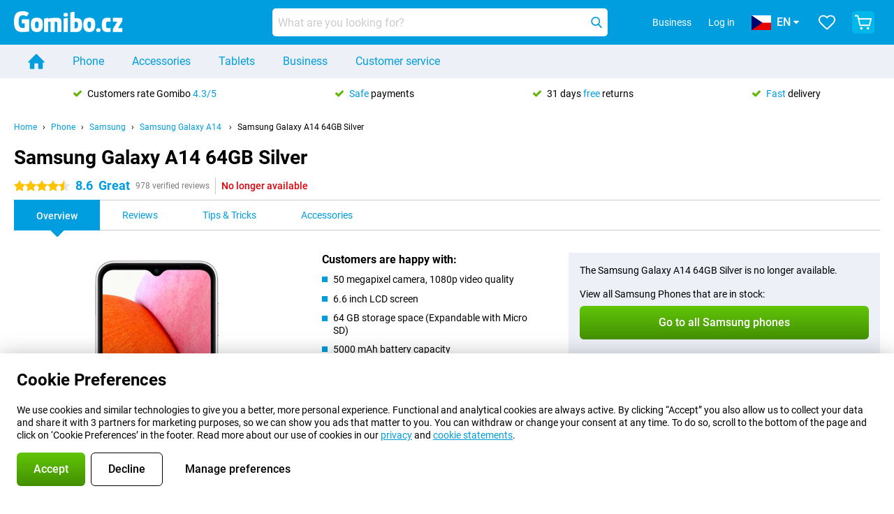

--- FILE ---
content_type: text/html; charset=UTF-8
request_url: https://www.gomibo.cz/en/samsung-galaxy-a14/64gb-silver
body_size: 32209
content:
<!DOCTYPE html>

<html lang="en-CZ" data-lang="en">
	<head>
		
						<title data-react-helmet="true">Samsung Galaxy A14 64GB Silver - buy - Gomibo.cz</title>

			
				<meta http-equiv="Content-Type" content="text/html; charset=UTF-8" data-react-helmet="true">
				<meta http-equiv="X-UA-Compatible" content="IE=edge" data-react-helmet="true">

				<meta name="author" content="Gomibo.cz" data-react-helmet="true">
				<meta name="copyright" content="&copy; Gomibo.cz" data-react-helmet="true">
				<meta name="viewport" content="width=device-width, initial-scale=1" data-react-helmet="true">
				<meta name="format-detection" content="telephone=no" data-react-helmet="true">

				<meta name="google-site-verification" content="TvBeIyAFVVs_hVEQKqVUUEVnS6z23d06wqhdX3KgngM" data-react-helmet="true">

				<meta name="description" content="Order the Samsung Galaxy A14 64GB Silver ✓ SIM free ✓ Order before 23:30 for next-day delivery ✓ Free returns up to 31 days" data-react-helmet="true">
				<meta name="robots" content="index,follow" data-react-helmet="true">
				<link rel="canonical" href="https://www.gomibo.cz/en/samsung-galaxy-a14/64gb-silver" data-react-helmet="true">
			
			
					<link data-react-helmet="true" rel="alternate" href="https://www.belsimpel.nl/samsung-galaxy-a14/64gb-zilver" hreflang="nl-nl">
					<link data-react-helmet="true" rel="alternate" href="https://www.gomibo.de/samsung-galaxy-a14/64gb-silber" hreflang="de-de">
					<link data-react-helmet="true" rel="alternate" href="https://www.gomibo.at/samsung-galaxy-a14/64gb-silber" hreflang="de-at">
					<link data-react-helmet="true" rel="alternate" href="https://www.gomibo.ie/samsung-galaxy-a14/64gb-silver" hreflang="en-ie">
					<link data-react-helmet="true" rel="alternate" href="https://www.gomibo.be/nl/samsung-galaxy-a14/64gb-zilver" hreflang="nl-be">
					<link data-react-helmet="true" rel="alternate" href="https://www.gomibo.be/fr/samsung-galaxy-a14/64gb-argent" hreflang="fr-be">
					<link data-react-helmet="true" rel="alternate" href="https://www.gomibo.co.uk/samsung-galaxy-a14/64gb-silver" hreflang="en-gb">
					<link data-react-helmet="true" rel="alternate" href="https://www.gomibo.se/en/samsung-galaxy-a14/64gb-silver" hreflang="en-se">
					<link data-react-helmet="true" rel="alternate" href="https://www.gomibo.se/samsung-galaxy-a14/64gb-silver" hreflang="sv-se">
					<link data-react-helmet="true" rel="alternate" href="https://www.gomibo.ch/de/samsung-galaxy-a14/64gb-silber" hreflang="de-ch">
					<link data-react-helmet="true" rel="alternate" href="https://www.gomibo.ch/en/samsung-galaxy-a14/64gb-silver" hreflang="en-ch">
					<link data-react-helmet="true" rel="alternate" href="https://www.gomibo.ch/it/samsung-galaxy-a14/64gb-argento" hreflang="it-ch">
					<link data-react-helmet="true" rel="alternate" href="https://www.gomibo.ch/fr/samsung-galaxy-a14/64gb-argent" hreflang="fr-ch">
					<link data-react-helmet="true" rel="alternate" href="https://www.gomibo.fi/en/samsung-galaxy-a14/64gb-silver" hreflang="en-fi">
					<link data-react-helmet="true" rel="alternate" href="https://www.gomibo.fi/samsung-galaxy-a14/64gb-hopea" hreflang="fi-fi">
					<link data-react-helmet="true" rel="alternate" href="https://www.gomibo.pl/en/samsung-galaxy-a14/64gb-silver" hreflang="en-pl">
					<link data-react-helmet="true" rel="alternate" href="https://www.gomibo.pl/samsung-galaxy-a14/64gb-srebrny" hreflang="pl-pl">
					<link data-react-helmet="true" rel="alternate" href="https://www.gomibo.it/en/samsung-galaxy-a14/64gb-silver" hreflang="en-it">
					<link data-react-helmet="true" rel="alternate" href="https://www.gomibo.it/samsung-galaxy-a14/64gb-argento" hreflang="it-it">
					<link data-react-helmet="true" rel="alternate" href="https://www.gomibo.es/en/samsung-galaxy-a14/64gb-silver" hreflang="en-es">
					<link data-react-helmet="true" rel="alternate" href="https://www.gomibo.es/samsung-galaxy-a14/64gb-plata" hreflang="es-es">
					<link data-react-helmet="true" rel="alternate" href="https://www.gomibo.cz/en/samsung-galaxy-a14/64gb-silver" hreflang="en-cz">
					<link data-react-helmet="true" rel="alternate" href="https://www.gomibo.cz/samsung-galaxy-a14/64gb-stribrna" hreflang="cs-cz">
					<link data-react-helmet="true" rel="alternate" href="https://www.gomibo.no/en/samsung-galaxy-a14/64gb-silver" hreflang="en-no">
					<link data-react-helmet="true" rel="alternate" href="https://www.gomibo.no/samsung-galaxy-a14/64gb-solv" hreflang="no-no">
					<link data-react-helmet="true" rel="alternate" href="https://www.gomibo.fr/en/samsung-galaxy-a14/64gb-silver" hreflang="en-fr">
					<link data-react-helmet="true" rel="alternate" href="https://www.gomibo.fr/samsung-galaxy-a14/64gb-argent" hreflang="fr-fr">
					<link data-react-helmet="true" rel="alternate" href="https://www.gomibo.dk/en/samsung-galaxy-a14/64gb-silver" hreflang="en-dk">
					<link data-react-helmet="true" rel="alternate" href="https://www.gomibo.dk/samsung-galaxy-a14/64gb-solv" hreflang="da-dk">
					<link data-react-helmet="true" rel="alternate" href="https://www.gomibo.gr/en/samsung-galaxy-a14/64gb-silver" hreflang="en-gr">
					<link data-react-helmet="true" rel="alternate" href="https://www.gomibo.hr/en/samsung-galaxy-a14/64gb-silver" hreflang="en-hr">
					<link data-react-helmet="true" rel="alternate" href="https://www.gomibo.cy/en/samsung-galaxy-a14/64gb-silver" hreflang="en-cy">
					<link data-react-helmet="true" rel="alternate" href="https://www.gomibo.ee/en/samsung-galaxy-a14/64gb-silver" hreflang="en-ee">
					<link data-react-helmet="true" rel="alternate" href="https://www.gomibo.hu/en/samsung-galaxy-a14/64gb-silver" hreflang="en-hu">
					<link data-react-helmet="true" rel="alternate" href="https://www.gomibo.lu/en/samsung-galaxy-a14/64gb-silver" hreflang="en-lu">
					<link data-react-helmet="true" rel="alternate" href="https://www.gomibo.lv/en/samsung-galaxy-a14/64gb-silver" hreflang="en-lv">
					<link data-react-helmet="true" rel="alternate" href="https://www.gomibo.lt/en/samsung-galaxy-a14/64gb-silver" hreflang="en-lt">
					<link data-react-helmet="true" rel="alternate" href="https://www.gomibo.mt/en/samsung-galaxy-a14/64gb-silver" hreflang="en-mt">
					<link data-react-helmet="true" rel="alternate" href="https://www.gomibo.pt/en/samsung-galaxy-a14/64gb-silver" hreflang="en-pt">
					<link data-react-helmet="true" rel="alternate" href="https://www.gomibo.pt/samsung-galaxy-a14/64gb-prata" hreflang="pt-pt">
					<link data-react-helmet="true" rel="alternate" href="https://www.gomibo.ro/en/samsung-galaxy-a14/64gb-silver" hreflang="en-ro">
					<link data-react-helmet="true" rel="alternate" href="https://www.gomibo.sk/en/samsung-galaxy-a14/64gb-silver" hreflang="en-sk">
					<link data-react-helmet="true" rel="alternate" href="https://www.gomibo.si/en/samsung-galaxy-a14/64gb-silver" hreflang="en-si">
			

			
									<link
						rel="preconnect"
						href="//bsimg.nl"
												data-react-helmet="true"
					>
									<link
						rel="preconnect"
						href="//www.google-analytics.com"
												data-react-helmet="true"
					>
									<link
						rel="preconnect"
						href="//www.googletagmanager.com"
												data-react-helmet="true"
					>
									<link
						rel="preconnect"
						href="//googleads.g.doubleclick.net"
													crossorigin
												data-react-helmet="true"
					>
									<link
						rel="preconnect"
						href="//connect.facebook.net"
													crossorigin
												data-react-helmet="true"
					>
									<link
						rel="preconnect"
						href="//www.facebook.com"
													crossorigin
												data-react-helmet="true"
					>
									<link
						rel="preconnect"
						href="//s3-eu-west-1.amazonaws.com"
													crossorigin
												data-react-helmet="true"
					>
				
									<link href="https://www.googletagmanager.com/gtag/js?id=G-EB9NQDSRVS" rel="preload" as="script">
				
									<script>
						(function(w, d, s, l, i, z) {
							w[l] = w[l] || [];
							w[l].push({
								'gtm.start': new Date().getTime(),
								event: 'gtm.js'
							});
							var f = d.getElementsByTagName(s)[0],
								j = d.createElement(s),
								dl = l != 'dataLayer' ? '&l=' + l : '';
							j.async = true;
							j.src = z + '/aabcona/gtm.js?id=' + i + dl;
							f.parentNode.insertBefore(j, f);
						})(window, document, 'script', 'dataLayer', 'GTM-NL76L3GZ', 'https://www.gomibo.cz');
					</script>
							

			
			
				<meta name="theme-color" content="#009ddf" data-react-helmet="true"> 				<link rel="icon" type="image/png" href="https://bsimg.nl/assets/img/shared/branding/gomibo_cz/favicon/favicon-96x96.png" sizes="96x96" data-react-helmet="true" />
				<link rel="icon" type="image/svg+xml" href="https://bsimg.nl/assets/img/shared/branding/gomibo_cz/favicon/favicon.svg" data-react-helmet="true" />
				<link rel="shortcut icon" href="https://bsimg.nl/assets/img/shared/branding/gomibo_cz/favicon/favicon.ico" data-react-helmet="true" />
				<link rel="apple-touch-icon" sizes="180x180" href="https://bsimg.nl/assets/img/shared/branding/gomibo_cz/favicon/apple-touch-icon.png" data-react-helmet="true" />
			

			
							

			
				<meta name="twitter:card" content="summary_large_image" data-react-helmet="true">
									<meta name="twitter:site" content="@gomibo" data-react-helmet="true">
							

			
				<meta property="og:locale" content="en_CZ" data-react-helmet="true">
				<meta property="og:type" content="website" data-react-helmet="true">
				<meta property="og:site_name" content="Gomibo.cz" data-react-helmet="true">
				
					<meta property="og:url" content="https://www.gomibo.cz/en/samsung-galaxy-a14/64gb-silver" data-react-helmet="true">
					<meta property="og:title" content="Samsung Galaxy A14 64GB Silver - buy" data-react-helmet="true">
					<meta property="og:description" content="Order the Samsung Galaxy A14 64GB Silver ✓ SIM free ✓ Order before 23:30 for next-day delivery ✓ Free returns up to 31 days" data-react-helmet="true">
				
				
					<meta property="og:image" content="https://bsimg.nl/images/samsung-galaxy-a14-64gb-zilver_1.png/wskhHq1sBq40skPgWJc71T2BR_0%3D/fit-in/0x0/filters%3Aupscale%28%29" data-react-helmet="true">
					<meta property="og:image:secure_url" content="https://bsimg.nl/images/samsung-galaxy-a14-64gb-zilver_1.png/wskhHq1sBq40skPgWJc71T2BR_0%3D/fit-in/0x0/filters%3Aupscale%28%29" data-react-helmet="true">
					
						<meta property="og:image:width" content="325" data-react-helmet="true">
					
					
						<meta property="og:image:height" content="505" data-react-helmet="true">
					
				
			

			
			<script id="head_breadcrumbs" type="application/ld+json" data-react-helmet="true">
				{
    "@context": "https://schema.org",
    "@type": "BreadcrumbList",
    "itemListElement": [
        {
            "@type": "ListItem",
            "position": 1,
            "item": {
                "@id": "https://www.gomibo.cz/en/",
                "name": "Home"
            }
        },
        {
            "@type": "ListItem",
            "position": 2,
            "item": {
                "@id": "https://www.gomibo.cz/en/phone",
                "name": "Phone"
            }
        },
        {
            "@type": "ListItem",
            "position": 3,
            "item": {
                "@id": "https://www.gomibo.cz/en/phone/samsung",
                "name": "Samsung"
            }
        },
        {
            "@type": "ListItem",
            "position": 4,
            "item": {
                "@id": "https://www.gomibo.cz/en/samsung-galaxy-a14",
                "name": "Samsung Galaxy A14 "
            }
        },
        {
            "@type": "ListItem",
            "position": 5,
            "item": {
                "@id": "https://www.gomibo.cz/en/samsung-galaxy-a14/64gb-silver",
                "name": "Samsung Galaxy A14 64GB Silver"
            }
        }
    ]
}
			</script>
		

			
			<script id="head_schema" type="application/ld+json" data-react-helmet="true">
				{
    "@context": "https://schema.org",
    "@type": "Product",
    "name": "Samsung Galaxy A14 64GB Silver",
    "image": [
        "https://bsimg.nl/images/samsung-galaxy-a14-64gb-zilver_1.png/wskhHq1sBq40skPgWJc71T2BR_0%3D/fit-in/0x0/filters%3Aupscale%28%29",
        "https://bsimg.nl/images/samsung-galaxy-a14-64gb-zilver_2.png/JqwpMWF8vnylnh6L3HwvhkkKk_E%3D/fit-in/0x0/filters%3Aupscale%28%29",
        "https://bsimg.nl/images/samsung-galaxy-a14-64gb-zilver_3.png/HlxHHL3rUrslc06wQSHhwe2cFug%3D/fit-in/0x0/filters%3Aupscale%28%29",
        "https://bsimg.nl/images/samsung-galaxy-a14-64gb-zilver_4.png/GbkAY95B-HHLU8_2ZyYTtwKqUaM%3D/fit-in/0x0/filters%3Aupscale%28%29",
        "https://bsimg.nl/images/samsung-galaxy-a14-64gb-zilver_5.png/sGH21zDy28fmwe1xBglbOPzXEoI%3D/fit-in/0x0/filters%3Aupscale%28%29",
        "https://bsimg.nl/images/samsung-galaxy-a14-64gb-zilver_6.png/OGsiwhZvoeA2eZdqYnoxsHsgGy8%3D/fit-in/0x0/filters%3Aupscale%28%29",
        "https://bsimg.nl/images/samsung-galaxy-a14-64gb-zilver_7.png/mxNWfZ7lDz1EBowZYPV2PdBbZd4%3D/fit-in/0x0/filters%3Aupscale%28%29",
        "https://bsimg.nl/images/samsung-galaxy-a14-64gb-zilver_8.png/nDgpglA6hYE1gRawBRGKYjaZcUw%3D/fit-in/0x0/filters%3Aupscale%28%29"
    ],
    "url": "https://www.gomibo.cz/en/samsung-galaxy-a14/64gb-silver",
    "description": "About the Samsung Galaxy A14 64GB Silver: specifications, reviews, contracts, news, tips & tricks, frequently asked questions, accessories and order the product!",
    "gtin13": "8806094843378",
    "sku": "SM-A145RZSUEUB",
    "brand": {
        "@type": "Thing",
        "name": "Samsung"
    },
    "aggregateRating": {
        "@type": "AggregateRating",
        "ratingValue": 8.5999999999999996,
        "reviewCount": 978,
        "bestRating": 10,
        "worstRating": 0
    },
    "offers": {
        "@type": "Offer",
        "priceCurrency": "EUR",
        "price": 156,
        "url": "https://www.gomibo.cz/en/samsung-galaxy-a14/64gb-silver",
        "itemCondition": "https://schema.org/NewCondition",
        "availability": "https://schema.org/Discontinued",
        "seller": {
            "@type": "Organization",
            "name": "Gomibo.cz",
            "url": "https://www.gomibo.cz",
            "logo": "https://bsimg.nl/assets/img/shared/branding/gomibo_cz/social/share_logo.png",
            "email": "info@gomibo.cz",
            "telephone": "+420800023110"
        }
    }
}
			</script>
		

							<script>
					try {
						if (!/^(?!Windows).*Linux.*Android [0-9]+[0-9.]*/i.test(navigator.userAgent)) {
							var document_head = document.getElementsByTagName('head')[0];
							var fonts_css_link = document.createElement('link');
							fonts_css_link.rel = 'stylesheet';
							fonts_css_link.type = 'text/css';
							fonts_css_link.media = 'screen';
														fonts_css_link.href = "/assets/css/responsive/gomibo/fonts.css?57619e445f74a8f4813f54ec89280902";
							document_head.appendChild(fonts_css_link);
						}
					} catch (err) {
											}
				</script>
			
						<script type="module" src="/assets/react/vendor.js?83a006af8f74c55874ee"></script>
			<script type="module" src="/assets/react/commons.js?3087ca1da660f7a1035e"></script>
			<script type="module" src="/assets/react/app.js?47d2b3bb9eb5ea4150bf"></script>
			<script type="module" src="/assets/react/header.js?afdfe1774849e16a556b"></script>
			
	<script type="module" src="/assets/react/productdetail.js?f37788114d09298347c0"></script>
	<link rel="preload" as="image" href="https://bsimg.nl/assets/img/shared/branding/gomibo_cz/logo/site_header.png">
			<link rel="preload" as="image" href="https://bsimg.nl/images/samsung-galaxy-a14-64gb-zilver_1.png/08g2OFOxi7K1tHVN-0s1wExs434%3D/fit-in/257x400/filters%3Aformat%28png%29%3Aupscale%28%29" imagesrcset="https://bsimg.nl/images/samsung-galaxy-a14-64gb-zilver_1.png/pOdZ0PkN33Lra_TzwAp6pYvlWxg%3D/fit-in/257x400/filters%3Aformat%28webp%29%3Aupscale%28%29 257w,https://bsimg.nl/images/samsung-galaxy-a14-64gb-zilver_1.png/mZPUdeQsxIDKrIXCNcMfDDwdg3c%3D/fit-in/514x800/filters%3Aformat%28webp%29%3Aupscale%28%29 514w,https://bsimg.nl/images/samsung-galaxy-a14-64gb-zilver_1.png/8UxUPlxTJQWz-5TsPdNXOc08Iuc%3D/fit-in/771x1200/filters%3Aformat%28webp%29%3Aupscale%28%29 771w" imagesizes="100vw">
	

						
						

    	<script data-name="windowVariable">window.allowSentry = "true"</script>
	<script data-name="windowVariable">window.deployedGitSha = "3213e2b1aaf957a05fac07d4749d6fe93443d177"</script>
	<script data-name="windowVariable">window.sentryDsn = "https://748af9a1ce5f480290c68043c76a1ea2@sentry.belsimpel.nl/11"</script>
	<script data-name="windowVariable">window.staggeredVariations = "null"</script>



                        	<script data-name="windowVariable">window.translations = "[{\"en\":{\"\":\"\",\"%number_of_reviews% verified review\":[\"{count, plural,\",\"one {%number_of_reviews% verified review}\",\"other {%number_of_reviews% verified reviews}\",\"}\"],\"%number_of_stars% star\":[\"{count, plural,\",\"one {%number_of_stars% star}\",\"other {%number_of_stars% stars}\",\"}\"],\"(This review is) about [provider name]\\u0004about %provider_name%\":\"about %provider_name%\",\"(This review is) about the [variant name]\\u0004about the %variant_name%\":\"about the %variant_name%\",\"(excl. VAT)\":\"(excl. VAT)\",\"(provider dependent)\":\"(provider dependent)\",\"9701 DA\":\"9701 DA\",\"Add %product_name% to your shopping cart\":\"Add %product_name% to your shopping cart\",\"All news articles\":\"All news articles\",\"All pros & cons\":\"All pros & cons\",\"All reviews\":\"All reviews\",\"Buy a SIM Free %product_group_name%? The options:\":\"Buy a SIM Free %product_group_name%? The options:\",\"Buy the %product_group_name%? The options:\":\"Buy the %product_group_name%? The options:\",\"Capacity\":\"Capacity\",\"Capacity:\":\"Capacity:\",\"Change address\":\"Change address\",\"Check postal code\":\"Check postal code\",\"Choose your provider...\":\"Choose your provider...\",\"Colour\":\"Colour\",\"Colour and capacity\":\"Colour and capacity\",\"Colour and capacity:\":\"Colour and capacity:\",\"Colour:\":\"Colour:\",\"Complete description\":\"Complete description\",\"Con\":\"Con\",\"Condition:\":\"Condition:\",\"Confirm\":\"Confirm\",\"Delivery time\":\"Delivery time\",\"Detailed specifications\":\"Detailed specifications\",\"Device upfront\":\"Device upfront\",\"Enter your email address\":\"Enter your email address\",\"Estimated retail price\":\"Estimated retail price\",\"Everything about %provider% and your contract\":\"Everything about %provider% and your contract\",\"Everything about the %product_group_name%\":\"Everything about the %product_group_name%\",\"Excl. VAT\":\"Excl. VAT\",\"Go straight to:\":\"Go straight to:\",\"Hide compatible products\":\"Hide compatible products\",\"House number\":\"House number\",\"House number:\":\"House number:\",\"How are our reviews created?\":\"How are our reviews created?\",\"I recommend this product\":\"I recommend this product\",\"Icon %name%\":\"Icon %name%\",\"In stock\":\"In stock\",\"In stock:\":\"In stock:\",\"Incl. VAT\":\"Incl. VAT\",\"Information\":\"Information\",\"Keep me updated\":\"Keep me updated\",\"Language:\":\"Language:\",\"Loading...\":\"Loading...\",\"More information\":\"More information\",\"More videos\":\"More videos\",\"News article contains a video\":\"News article contains a video\",\"No reviews yet\":\"No reviews yet\",\"Not in stock\":\"Not in stock\",\"Not in stock %clr_grey_dark%%plain%at this store %with_provider% %end_plain%%end_clr_grey_dark%\":\"Not in stock %clr_grey_dark%%plain%at this store %with_provider% %end_plain%%end_clr_grey_dark%\",\"Not in stock %clr_grey_dark%%plain%at this store%end_plain%%end_clr_grey_dark%\":\"Not in stock %clr_grey_dark%%plain%at this store%end_plain%%end_clr_grey_dark%\",\"Order\":\"Order\",\"Play video\":\"Play video\",\"Postal code\":\"Postal code\",\"Postal code:\":\"Postal code:\",\"Price\":\"Price\",\"Pro\":\"Pro\",\"Provider-dependent delivery time\":\"Provider-dependent delivery time\",\"Rate this review with a \'thumbs down\'\":\"Rate this review with a \'thumbs down\'\",\"Rate this review with a \'thumbs up\'\":\"Rate this review with a \'thumbs up\'\",\"Repairability index\":\"Repairability index\",\"Retail price\":\"Retail price\",\"Scroll down for more information\":\"Scroll down for more information\",\"See terms and conditions for special offers\":\"See terms and conditions for special offers\",\"Select your bundle:\":\"Select your bundle:\",\"Show all compatible products (%amount%)\":\"Show all compatible products (%amount%)\",\"Something went wrong while saving your rating. Please try again in a few minutes.\":\"Something went wrong while saving your rating. Please try again in a few minutes.\",\"Sort by:\":\"Sort by:\",\"Special Offer:\":\"Special Offer:\",\"Storage\":\"Storage\",\"Store availability\":\"Store availability\",\"Store:\":[\"{count, plural,\",\"one {Store:}\",\"other {Stores:}\",\"}\"],\"Suffix\":\"Suffix\",\"The %product_name% is compatible to use in combination with the following phones and tablets.\":\"The %product_name% is compatible to use in combination with the following phones and tablets.\",\"The benefits of ordering at %domain_name%\":\"The benefits of ordering at %domain_name%\",\"Tip!\":\"Tip!\",\"Video\":\"Video\",\"Video:\":\"Video:\",\"View all outlets\":\"View all outlets\",\"View frequencies\":\"View frequencies\",\"You cannot re-rate this review\":\"You cannot re-rate this review\",\"Your email address\":\"Your email address\",\"a\":\"a\",\"excl. VAT\":\"excl. VAT\",\"from:\":\"from:\"}},{\"en\":{\"\":\"\",\"%current_provider% continues as %new_provider%\":\"%current_provider% continues as %new_provider%\",\"%number% result\":[\"{count, plural,\",\"one {%number% result}\",\"other {%number% results}\",\"}\"],\"(excl. VAT)\":\"(excl. VAT)\",\"Adapter cable\":\"Adapter cable\",\"Add another %device%\":\"Add another %device%\",\"Additional customer benefit\":\"Additional customer benefit\",\"All %count% filters\":\"All %count% filters\",\"All options\":\"All options\",\"Amount\":\"Amount\",\"Audio cable\":\"Audio cable\",\"Battery case\":\"Battery case\",\"Bike holders\":\"Bike holders\",\"Black speakers\":\"Black speakers\",\"Bluetooth\":\"Bluetooth\",\"Both\":\"Both\",\"Built-in GPS\":\"Built-in GPS\",\"Calculation example\":\"Calculation example\",\"Car chargers\":\"Car chargers\",\"Car holders\":\"Car holders\",\"Change or reset your filters for more results\":\"Change or reset your filters for more results\",\"Charges telephone\":\"Charges telephone\",\"Cheapest tablets\":\"Cheapest tablets\",\"Check out the best offer for your phone number\":\"Check out the best offer for your phone number\",\"Check out your loyalty discount at your provider\":\"Check out your loyalty discount at your provider\",\"Clear\":\"Clear\",\"Click on the product image for more information.\":\"Click on the product image for more information.\",\"Clip holders\":\"Clip holders\",\"Close\":\"Close\",\"Contract length\":\"Contract length\",\"Costs per term\":\"Costs per term\",\"Data cable\":\"Data cable\",\"Device name\":\"Device name\",\"Do you get a loyalty discount?\":\"Do you get a loyalty discount?\",\"Do you get a loyalty or family discount with %brand_name%?\":\"Do you get a loyalty or family discount with %brand_name%?\",\"Do you want more information about the European standard form and paying in instalments?\":\"Do you want more information about the European standard form and paying in instalments?\",\"Don\'t know what you want?\":\"Don\'t know what you want?\",\"Done in 2 minutes.\":\"Done in 2 minutes.\",\"Dual SIM\":\"Dual SIM\",\"Filter\":\"Filter\",\"Filter %device_type%\":\"Filter %device_type%\",\"Filter contracts\":\"Filter contracts\",\"Filters:\":\"Filters:\",\"Find the best deals\":\"Find the best deals\",\"Find your ideal %device%\":\"Find your ideal %device%\",\"First select your\":\"First select your\",\"Fixed debit interest rate\":\"Fixed debit interest rate\",\"For fitness\":\"For fitness\",\"For men\":\"For men\",\"For women\":\"For women\",\"Get your hands on the %device_name% right now.\":\"Get your hands on the %device_name% right now.\",\"Grid\":\"Grid\",\"HDMI cable\":\"HDMI cable\",\"Hardened glass\":\"Hardened glass\",\"Hide filters\":\"Hide filters\",\"In ear\":\"In ear\",\"Leave blank to view all results\":\"Leave blank to view all results\",\"Less options\":\"Less options\",\"Lightning cable\":\"Lightning cable\",\"Lightning connector\":\"Lightning connector\",\"List\":\"List\",\"MobielWerkt B.V. acts as an intermediary for different providers, acts as an exempt intermediary for the Finance B.V. of the chosen provider, and does not give advice about the device loan.\":\"MobielWerkt B.V. acts as an intermediary for different providers, acts as an exempt intermediary for the Finance B.V. of the chosen provider, and does not give advice about the device loan.\",\"More information\":\"More information\",\"Multipoint pairing\":\"Multipoint pairing\",\"No products were found\":\"No products were found\",\"No products were found.\":\"No products were found.\",\"Noise cancelling\":\"Noise cancelling\",\"Noise filtering\":\"Noise filtering\",\"Orders can be placed from 4 months before the end of your current contract.\":\"Orders can be placed from 4 months before the end of your current contract.\",\"Over ear\":\"Over ear\",\"Personal offers\":\"Personal offers\",\"Price\":\"Price\",\"Product\":\"Product\",\"Products\":\"Products\",\"Quick charging\":\"Quick charging\",\"Read it here.\":\"Read it here.\",\"Read less\":\"Read less\",\"Read more...\":\"Read more...\",\"Reset\":\"Reset\",\"Reset all filters.\":\"Reset all filters.\",\"See which discounts and extras you can get\":\"See which discounts and extras you can get\",\"Select the products that are already active on your address, and see which benefits you\'ll get:\":\"Select the products that are already active on your address, and see which benefits you\'ll get:\",\"Select your %device%\":\"Select your %device%\",\"Show %number% result\":[\"{count, plural,\",\"one {Show %number% result}\",\"other {Show %number% results}\",\"}\"],\"Sort\":\"Sort\",\"Sort by:\":\"Sort by:\",\"Stock\":\"Stock\",\"The device loan is a form of non-revolving purchase financing by the Finance B.V. of the chosen partner.\":\"The device loan is a form of non-revolving purchase financing by the Finance B.V. of the chosen partner.\",\"This table contains a calculation for a device loan and the price per month as an example.\":\"This table contains a calculation for a device loan and the price per month as an example.\",\"Tip!\":\"Tip!\",\"Total credit amount\":\"Total credit amount\",\"Total device costs\":\"Total device costs\",\"Transparent cases\":\"Transparent cases\",\"USB-C connection\":\"USB-C connection\",\"USB-C connector\":\"USB-C connector\",\"Undo filters\":\"Undo filters\",\"Up to \\u20ac100,-\":\"Up to \\u20ac100,-\",\"Upfront payment\":\"Upfront payment\",\"Water resistant\":\"Water resistant\",\"Which products are already registered to your address?\":\"Which products are already registered to your address?\",\"White headphones\":\"White headphones\",\"Wireless\":\"Wireless\",\"Wireless chargers\":\"Wireless chargers\",\"Wireless charging\":\"Wireless charging\",\"With GPS\":\"With GPS\",\"You can upgrade or switch!\":\"You can upgrade or switch!\",\"You will need to determine whether the device loan fits your personal circumstances.\":\"You will need to determine whether the device loan fits your personal circumstances.\",\"You\'ll always keep %phone_number% for free.\":\"You\'ll always keep %phone_number% for free.\",\"Your %current_provider% contract has been converted to a %new_provider% contract. Do you want to upgrade your current contract? Then you can upgrade your %new_provider% contract via %brand_name%.\":\"Your %current_provider% contract has been converted to a %new_provider% contract. Do you want to upgrade your current contract? Then you can upgrade your %new_provider% contract via %brand_name%.\",\"Your current contract\'s end date:\":\"Your current contract\'s end date:\",\"current provider\":\"current provider\"}},{\"en\":{\"\":\"\",\"%bold%Please note!%end_bold% Certain products have been removed from your favourites list because they are no longer available or the bundle has changed.\":\"%bold%Please note!%end_bold% Certain products have been removed from your favourites list because they are no longer available or the bundle has changed.\",\"%contract_duration_in_months% month\":[\"{count, plural,\",\"one {%contract_duration_in_months% month}\",\"other {%contract_duration_in_months% months}\",\"}\"],\"%credit% prepaid credit\":\"%credit% prepaid credit\",\"%number% options selected\":\"%number% options selected\",\"%number_of_items% item\":[\"{count, plural,\",\"one {%number_of_items% item}\",\"other {%number_of_items% items}\",\"}\"],\"%number_of_orders% pending order\":[\"{count, plural,\",\"one {%number_of_orders% pending order}\",\"other {%number_of_orders% pending orders}\",\"}\"],\"%number_of_reviews% review\":[\"{count, plural,\",\"one {%number_of_reviews% review}\",\"other {%number_of_reviews% reviews}\",\"}\"],\"%number_of_reviews% verified review\":[\"{count, plural,\",\"one {%number_of_reviews% verified review}\",\"other {%number_of_reviews% verified reviews}\",\"}\"],\"%number_of_stars% star\":[\"{count, plural,\",\"one {%number_of_stars% star}\",\"other {%number_of_stars% stars}\",\"}\"],\"%provider_name% Data Only contract\":\"%provider_name% Data Only contract\",\"%provider_name% Data Only upgrade\":\"%provider_name% Data Only upgrade\",\"%provider_name% Sim Only contract\":\"%provider_name% Sim Only contract\",\"%provider_name% Sim Only contract - Young\":\"%provider_name% Sim Only contract - Young\",\"%provider_name% Sim Only upgrade\":\"%provider_name% Sim Only upgrade\",\"%provider_name% Sim Only upgrade - Young\":\"%provider_name% Sim Only upgrade - Young\",\"%provider_name% contract\":\"%provider_name% contract\",\"%provider_name% contract - Young\":\"%provider_name% contract - Young\",\"%provider_name% upgrade\":\"%provider_name% upgrade\",\"%provider_name% upgrade - Young\":\"%provider_name% upgrade - Young\",\"(excl. VAT):\":\"(excl. VAT):\",\"1 year\":\"1 year\",\"2 year\":\"2 year\",\"3-in-1 SIM card\":\"3-in-1 SIM card\",\"A letter with a simple step-by-step plan is included with the delivered SIM card. We will transfer your own phone number to your new SIM card on the same day that you perform these steps.\":\"A letter with a simple step-by-step plan is included with the delivered SIM card. We will transfer your own phone number to your new SIM card on the same day that you perform these steps.\",\"A verification token has been sent to your email address. Fill in this verification token to log in.\":\"A verification token has been sent to your email address. Fill in this verification token to log in.\",\"Accessories made for the %device_name% - Recommended by our experts\":\"Accessories made for the %device_name% - Recommended by our experts\",\"Add %product_name% to your shopping cart\":\"Add %product_name% to your shopping cart\",\"Add products to your favourites by clicking on \":\"Add products to your favourites by clicking on \",\"Add to your favourites\":\"Add to your favourites\",\"Added\":\"Added\",\"Added to your shopping cart\":\"Added to your shopping cart\",\"After %amount% month:\":[\"{count, plural,\",\"one {After %amount% month:}\",\"other {After %amount% months:}\",\"}\"],\"All options\":\"All options\",\"Already have an account?\":\"Already have an account?\",\"Amount\":\"Amount\",\"Amount:\":\"Amount:\",\"Are you staying with the same provider?\":\"Are you staying with the same provider?\",\"As the name suggests, you\'ll receive 3 sizes in 1.\":\"As the name suggests, you\'ll receive 3 sizes in 1.\",\"At home or at work:\":\"At home or at work:\",\"At home, at work, or via PostNL pick-up point:\":\"At home, at work, or via PostNL pick-up point:\",\"Business\":\"Business\",\"By entering your details, you agree to our privacy statement.\":\"By entering your details, you agree to our privacy statement.\",\"Cable connection\":\"Cable connection\",\"Can you transfer %number%?\":\"Can you transfer %number%?\",\"Change shopping cart\":\"Change shopping cart\",\"Check now\":\"Check now\",\"Check other data\":\"Check other data\",\"Check with %current_provider% if you can already take or renew %phone_number% and see your personal discount\":\"Check with %current_provider% if you can already take or renew %phone_number% and see your personal discount\",\"Check with %current_provider% whether you can already upgrade or transfer %phone_number%:\":\"Check with %current_provider% whether you can already upgrade or transfer %phone_number%:\",\"Choose your bundle\":\"Choose your bundle\",\"Choose your provider...\":\"Choose your provider...\",\"Choose your upgrade\":\"Choose your upgrade\",\"Clear entered value\":\"Clear entered value\",\"Click on the link in the email to activate your account.\":\"Click on the link in the email to activate your account.\",\"Click on the link in the email to reset your password.\":\"Click on the link in the email to reset your password.\",\"Close\":\"Close\",\"Close this message\":\"Close this message\",\"Compact version\\u0004Add to cart\":\"Add to cart\",\"Confirm\":\"Confirm\",\"Confirm that this is you\":\"Confirm that this is you\",\"Continue\":\"Continue\",\"Continue shopping\":\"Continue shopping\",\"Contract:\":\"Contract:\",\"Copper connection\":\"Copper connection\",\"Create a new password for\":\"Create a new password for\",\"Create account\":\"Create account\",\"Create password\":\"Create password\",\"Credit after registration at the provider.\":\"Credit after registration at the provider.\",\"DSL connection\":\"DSL connection\",\"Date of birth\":\"Date of birth\",\"Delete\":\"Delete\",\"Detailed information\":\"Detailed information\",\"Device payment:\":\"Device payment:\",\"Device upfront\":\"Device upfront\",\"Didn\'t receive an email? Please check your spam folder, or request the verification email again by\":\"Didn\'t receive an email? Please check your spam folder, or request the verification email again by\",\"Didn\'t receive an email? Please check your spam folder, or request the verification email again in %time% seconds.\":\"Didn\'t receive an email? Please check your spam folder, or request the verification email again in %time% seconds.\",\"Do you get a loyalty discount?\":\"Do you get a loyalty discount?\",\"Do you keep getting this message? Please try again in a couple of minutes.\":\"Do you keep getting this message? Please try again in a couple of minutes.\",\"Do you want to save your favourites and be able to view them again at a later time?\":\"Do you want to save your favourites and be able to view them again at a later time?\",\"Don\'t have an account yet?\":\"Don\'t have an account yet?\",\"Don\'t lose sight of your favourites!\":\"Don\'t lose sight of your favourites!\",\"Don\'t worry - free 31-day return period\":\"Don\'t worry - free 31-day return period\",\"Done in 2 minutes.\":\"Done in 2 minutes.\",\"Email address\":\"Email address\",\"Enter your current phone number\":\"Enter your current phone number\",\"Enter your email address so we can send you an email to activate your account.\":\"Enter your email address so we can send you an email to activate your account.\",\"Enter your email address so we can send you an email to reset your password.\":\"Enter your email address so we can send you an email to reset your password.\",\"Excl. VAT\":\"Excl. VAT\",\"Expected delivery time:\":\"Expected delivery time:\",\"External shop reviews\":\"External shop reviews\",\"Featured deal!\":\"Featured deal!\",\"Fiber connection\":\"Fiber connection\",\"Find and select your model\":\"Find and select your model\",\"First month from %old_price% per month now only:\":[\"{count, plural,\",\"one {First month from %old_price% per month now only:}\",\"other {First %discount_period% months from %old_price% per month now only:}\",\"}\"],\"First month:\":[\"{count, plural,\",\"one {First month:}\",\"other {First %amount% months:}\",\"}\"],\"For questions or persisting problems, you can always reach us via\":\"For questions or persisting problems, you can always reach us via\",\"For your %provider% contract\":\"For your %provider% contract\",\"Forgot your password?\":\"Forgot your password?\",\"Free insurance against misuse\":\"Free insurance against misuse\",\"From the moment that your number is transferred to %provider_name%, your old contract will be cancelled.\":\"From the moment that your number is transferred to %provider_name%, your old contract will be cancelled.\",\"From the moment that your number is transferred, your old contract will be cancelled.\":\"From the moment that your number is transferred, your old contract will be cancelled.\",\"Get a loyalty discount! Which products are already registered to your address?\":\"Get a loyalty discount! Which products are already registered to your address?\",\"Hide\":\"Hide\",\"House number\":\"House number\",\"Imperative\\u0004Log in\":\"Log in\",\"Imperative\\u0004create an account.\":\"create an account.\",\"In order to qualify for the loyalty discount of %selector%, you need more %provider% products.\":\"In order to qualify for the loyalty discount of %selector%, you need more %provider% products.\",\"In stock\":\"In stock\",\"In the meantime, you\'ll be able to use your old SIM card.\":\"In the meantime, you\'ll be able to use your old SIM card.\",\"Incl. VAT\":\"Incl. VAT\",\"Invalid address.\":\"Invalid address.\",\"Invalid date of birth.\":\"Invalid date of birth.\",\"It doesn\'t matter which provider you\'ve chosen.\":\"It doesn\'t matter which provider you\'ve chosen.\",\"Leave blank to view all results\":\"Leave blank to view all results\",\"Less options\":\"Less options\",\"Loading...\":\"Loading...\",\"Log in\":\"Log in\",\"Log in to %brand_name%\":\"Log in to %brand_name%\",\"Log in with your order number\":\"Log in with your order number\",\"Login\":\"Login\",\"Long per month\\u0004Total per month:\":\"Total per month:\",\"Medium\":\"Medium\",\"Micro SIM card\":\"Micro SIM card\",\"Mini SIM card\":\"Mini SIM card\",\"Minimum 8 characters\":\"Minimum 8 characters\",\"Minimum age of contracts is 18 years. Is the contract in the name of your parent(s)? Fill in the details that are known to the provider.\":\"Minimum age of contracts is 18 years. Is the contract in the name of your parent(s)? Fill in the details that are known to the provider.\",\"Monthly terminable\":\"Monthly terminable\",\"More information\":\"More information\",\"Most new smartphones use this type of SIM card.\":\"Most new smartphones use this type of SIM card.\",\"Nano SIM card\":\"Nano SIM card\",\"New contract\":\"New contract\",\"New:\":\"New:\",\"Next\":\"Next\",\"No connection charge and done in 2 minutes.\":\"No connection charge and done in 2 minutes.\",\"No double charges\":\"No double charges\",\"No email address has been entered.\":\"No email address has been entered.\",\"No results found\":\"No results found\",\"No results found.\":\"No results found.\",\"No reviews yet\":\"No reviews yet\",\"Not in stock\":\"Not in stock\",\"Number Transfer Guarantee\":\"Number Transfer Guarantee\",\"Number of items:\":\"Number of items:\",\"On the number transfer date, your number will be transferred to your new SIM card.\":\"On the number transfer date, your number will be transferred to your new SIM card.\",\"One-off %provider% connection charge, charged on the first invoice:\":\"One-off %provider% connection charge, charged on the first invoice:\",\"Oops, an error occurred!\":\"Oops, an error occurred!\",\"Order\":\"Order\",\"Order now\":\"Order now\",\"Order number\":\"Order number\",\"Order number:\":\"Order number:\",\"Outlet devices\":\"Outlet devices\",\"Outlet from %span%%price%%end_span%\":\"Outlet from %span%%price%%end_span%\",\"Password\":\"Password\",\"Password for %brand_name%\":\"Password for %brand_name%\",\"Per MB:\":\"Per MB:\",\"Per min: %cost% (to landline)\":\"Per min: %cost% (to landline)\",\"Per min: %cost% (to mobile phone)\":\"Per min: %cost% (to mobile phone)\",\"Per text:\":\"Per text:\",\"Pick up in a %brand_name% store: free of charge\":\"Pick up in a %brand_name% store: free of charge\",\"Postal code\":\"Postal code\",\"Pre-order\":\"Pre-order\",\"Previous\":\"Previous\",\"Price\":\"Price\",\"Price details:\":\"Price details:\",\"Price prepaid SIM card:\":\"Price prepaid SIM card:\",\"Price replacement SIM card:\":\"Price replacement SIM card:\",\"Proceed to checkout\":\"Proceed to checkout\",\"Ready\":\"Ready\",\"Receive your new phone tomorrow.\":\"Receive your new phone tomorrow.\",\"Register\":\"Register\",\"Register at %brand_name%\":\"Register at %brand_name%\",\"Remove from your favourites\":\"Remove from your favourites\",\"Resend activation link\":\"Resend activation link\",\"SIM card type:\":\"SIM card type:\",\"SIM card with %credit% prepaid credit\":\"SIM card with %credit% prepaid credit\",\"Save money with Sim Only or choose a new device.\":\"Save money with Sim Only or choose a new device.\",\"Seamless transfer\":\"Seamless transfer\",\"Search\":\"Search\",\"Select the products that are already active on your address, besides your current phone subscription, and immediately check out the extra benefits you\'ll receive.\":\"Select the products that are already active on your address, besides your current phone subscription, and immediately check out the extra benefits you\'ll receive.\",\"Select the products that, in addition to your current order, are already active at your address:\":\"Select the products that, in addition to your current order, are already active at your address:\",\"Select your current network\":\"Select your current network\",\"Select your current provider\":\"Select your current provider\",\"Send email\":\"Send email\",\"Shipping fees:\":\"Shipping fees:\",\"Short per month\\u0004Total per month:\":\"Total per month:\",\"Show\":\"Show\",\"Sign up for an email notification when this product comes back in stock\":\"Sign up for an email notification when this product comes back in stock\",\"Skip check\":\"Skip check\",\"Something went wrong. Our colleagues were automatically notified of the problem.\":\"Something went wrong. Our colleagues were automatically notified of the problem.\",\"Stock:\":\"Stock:\",\"Strength:\":\"Strength:\",\"Strong\":\"Strong\",\"Suffix\":\"Suffix\",\"The %bold%%product_name%%end_bold% has been added to your shopping cart\":\"The %bold%%product_name%%end_bold% has been added to your shopping cart\",\"The email address and password combination is not registered with us. Did you\":\"The email address and password combination is not registered with us. Did you\",\"The email address you entered is not valid. Please check whether the email address contains an @, a period, and no spacing.\":\"The email address you entered is not valid. Please check whether the email address contains an @, a period, and no spacing.\",\"The following sizes are included:\":\"The following sizes are included:\",\"The link has expired. Click on the button below to receive a new email to reset your password.\":\"The link has expired. Click on the button below to receive a new email to reset your password.\",\"The link to activate your account has expired. Enter your email address to receive a new activation link.\":\"The link to activate your account has expired. Enter your email address to receive a new activation link.\",\"The order number you entered is not valid.\":\"The order number you entered is not valid.\",\"The password you entered contains invalid characters.\":\"The password you entered contains invalid characters.\",\"The password you entered is too long.\":\"The password you entered is too long.\",\"The password you entered is too short.\":\"The password you entered is too short.\",\"The requested order could not be found.\":\"The requested order could not be found.\",\"Then choose an upgrade.\":\"Then choose an upgrade.\",\"There have been too many unsuccessful attempts. Please try again in a couple of minutes.\":\"There have been too many unsuccessful attempts. Please try again in a couple of minutes.\",\"There have been too many unsuccessful login attempts. Please try again in a couple of minutes.\":\"There have been too many unsuccessful login attempts. Please try again in a couple of minutes.\",\"These are your benefits:\":\"These are your benefits:\",\"This is the biggest type of SIM card and it is not used in smartphones.\":\"This is the biggest type of SIM card and it is not used in smartphones.\",\"This is the smallest type of SIM card.\":\"This is the smallest type of SIM card.\",\"This size is sometimes used in older smartphones.\":\"This size is sometimes used in older smartphones.\",\"This way, you won\'t face double charges.\":\"This way, you won\'t face double charges.\",\"Tip!\":\"Tip!\",\"To shopping cart\":\"To shopping cart\",\"Transfer service\":\"Transfer service\",\"Unknown SIM card type\":\"Unknown SIM card type\",\"Until the transfer date, your old provider will make sure you can use your number under the old terms and conditions.\":\"Until the transfer date, your old provider will make sure you can use your number under the old terms and conditions.\",\"Upfront payment device:\":\"Upfront payment device:\",\"Upgrade\":\"Upgrade\",\"Upgrade contract\":\"Upgrade contract\",\"Upgrade with a new phone now!\":\"Upgrade with a new phone now!\",\"Valid in the %country_name%:\":\"Valid in the %country_name%:\",\"Verification Token\":\"Verification Token\",\"Via a PostNL pick-up point:\":\"Via a PostNL pick-up point:\",\"View all terms and conditions before using in %country_name%.\":\"View all terms and conditions before using in %country_name%.\",\"View details\":\"View details\",\"Want to transfer to %provider_name%?\":\"Want to transfer to %provider_name%?\",\"Want to transfer to a different provider?\":\"Want to transfer to a different provider?\",\"We check the end date for every order, so you\'ll never pay double costs.\":\"We check the end date for every order, so you\'ll never pay double costs.\",\"We guarantee that you\'ll always be able to keep your mobile phone number.\":\"We guarantee that you\'ll always be able to keep your mobile phone number.\",\"We guarantee that you\'ll always be able to keep your phone number.\":\"We guarantee that you\'ll always be able to keep your phone number.\",\"We need these to display your personalized offer\":\"We need these to display your personalized offer\",\"We will make sure to cancel your current contract for you.\":\"We will make sure to cancel your current contract for you.\",\"We will transfer your number for free\":\"We will transfer your number for free\",\"We\'ll find out for you!\":\"We\'ll find out for you!\",\"We\'re checking with %provider% whether you can already upgrade or transfer %phone_number%.\":\"We\'re checking with %provider% whether you can already upgrade or transfer %phone_number%.\",\"We\'ve sent you an email\":\"We\'ve sent you an email\",\"Weak\":\"Weak\",\"Welcome back!\":\"Welcome back!\",\"What are you looking for?\":\"What are you looking for?\",\"Which phone number do you want to keep?\":\"Which phone number do you want to keep?\",\"With a %name% contract:\":\"With a %name% contract:\",\"With a 3-in-1 SIM card, you can choose the right size for your phone yourself.\":\"With a 3-in-1 SIM card, you can choose the right size for your phone yourself.\",\"With our transfer service, we\'ll take care of everything!\":\"With our transfer service, we\'ll take care of everything!\",\"Within 10 business days following your application, you will receive a message with your fixed transfer date.\":\"Within 10 business days following your application, you will receive a message with your fixed transfer date.\",\"Yes, keep %phone_number% %underline%Change%end_underline%\":\"Yes, keep %phone_number% %underline%Change%end_underline%\",\"You can already order 4 months before your %current_provider% contract expires.\":\"You can already order 4 months before your %current_provider% contract expires.\",\"You can also reset your password.\":\"You can also reset your password.\",\"You can always upgrade or transfer your phone number starting 4 months before the end date of your contract.\":\"You can always upgrade or transfer your phone number starting 4 months before the end date of your contract.\",\"You can decide when\":\"You can decide when\",\"You can find the order number in the order confirmation email.\":\"You can find the order number in the order confirmation email.\",\"You can upgrade at %provider%.\":\"You can upgrade at %provider%.\",\"You can upgrade early at %provider%.\":\"You can upgrade early at %provider%.\",\"You can upgrade or switch!\":\"You can upgrade or switch!\",\"You can upgrade!\":\"You can upgrade!\",\"You don\'t have favourite products yet\":\"You don\'t have favourite products yet\",\"You submitted too many requests in a short time period. Please try again later.\":\"You submitted too many requests in a short time period. Please try again later.\",\"You submitted too many requests in a short time period. We\'ve sent you an email. Please check your inbox or spam folder. Haven\'t received an email? Please try again later.\":\"You submitted too many requests in a short time period. We\'ve sent you an email. Please check your inbox or spam folder. Haven\'t received an email? Please try again later.\",\"You won\'t have to do this yourself.\":\"You won\'t have to do this yourself.\",\"You\'ll always keep %phone_number% for free.\":\"You\'ll always keep %phone_number% for free.\",\"You\'ll keep your own phone number\":\"You\'ll keep your own phone number\",\"You\'ll receive a new phone number\":\"You\'ll receive a new phone number\",\"You\'ll receive an email with the outcome.\":\"You\'ll receive an email with the outcome.\",\"Your account hasn\'t been activated yet\":\"Your account hasn\'t been activated yet\",\"Your account is protected with two-factor authentication.\":\"Your account is protected with two-factor authentication.\",\"Your date of birth can\'t be in the future.\":\"Your date of birth can\'t be in the future.\",\"Your details are secure. We use them to check the end date of your contract with %provider%.\":\"Your details are secure. We use them to check the end date of your contract with %provider%.\",\"Your favourite accessories\":\"Your favourite accessories\",\"Your favourite contracts at home\":\"Your favourite contracts at home\",\"Your favourite devices\":\"Your favourite devices\",\"Your favourite devices with a contract\":\"Your favourite devices with a contract\",\"Your favourite sim only contracts\":\"Your favourite sim only contracts\",\"Your old contract will be cancelled\":\"Your old contract will be cancelled\",\"and\":\"and\",\"business\":\"business\",\"device\":[\"{count, plural,\",\"one {device}\",\"other {devices}\",\"}\"],\"forget your password?\":\"forget your password?\",\"logging in.\":\"logging in.\",\"or\":\"or\",\"phone\":[\"{count, plural,\",\"one {phone}\",\"other {phones}\",\"}\"],\"price details\":\"price details\",\"router\":[\"{count, plural,\",\"one {router}\",\"other {routers}\",\"}\"],\"tablet\":[\"{count, plural,\",\"one {tablet}\",\"other {tablets}\",\"}\"],\"valid in the\":\"valid in the\",\"with %subscription_name%\":\"with %subscription_name%\",\"with telephone number %phone_number%\":\"with telephone number %phone_number%\"}},{\"en\":{\"\":\"\",\"%bold% %review_site_name% %end_bold% visitors rate %brand_name% with a %bold% %review_score% %end_bold%\":\"%bold% %review_site_name% %end_bold% visitors rate %brand_name% with a %bold% %review_score% %end_bold%\",\"%brand_name% news feed: The latest news about phones, contracts and much more\":\"%brand_name% news feed: The latest news about phones, contracts and much more\",\"%number_of_customers% customers ordered the %group_name% yesterday!\":\"%number_of_customers% customers ordered the %group_name% yesterday!\",\"Accept all\":\"Accept all\",\"Activate account\":\"Activate account\",\"Back\":\"Back\",\"Close\":\"Close\",\"Cookie Preferences\":\"Cookie Preferences\",\"Decline all\":\"Decline all\",\"Do you keep getting this message?\":\"Do you keep getting this message?\",\"For questions or persisting problems, you can always reach us via email:\":\"For questions or persisting problems, you can always reach us via email:\",\"Imprint\":\"Imprint\",\"Information\":\"Information\",\"Log in to %brand_name%\":\"Log in to %brand_name%\",\"Our colleagues were automatically notified of the problem.\":\"Our colleagues were automatically notified of the problem.\",\"Please try again in a couple of minutes.\":\"Please try again in a couple of minutes.\",\"Popular device\":\"Popular device\",\"Register at %brand_name%\":\"Register at %brand_name%\",\"Register at %brand_name% Business\":\"Register at %brand_name% Business\",\"Save choice\":\"Save choice\",\"Set password\":\"Set password\",\"Something didn\'t go quite right here\":\"Something didn\'t go quite right here\",\"Something went wrong on the page.\":\"Something went wrong on the page.\",\"We use cookies and similar technologies to give you a better, more personal experience. Functional and analytical cookies are always active. By clicking \\u201cAccept\\u201d you also allow us to collect your data and share it with 3 partners for marketing purposes, so we can show you ads that matter to you. You can withdraw or change your consent at any time. To do so, scroll to the bottom of the page and click on \\u2018Cookie Preferences\\u2019 in the footer. Read more about our use of cookies in our %open_privacy_link%privacy%close_privacy_link% and %open_cookie_link%cookie statements%close_cookie_link%.\":\"We use cookies and similar technologies to give you a better, more personal experience. Functional and analytical cookies are always active. By clicking \\u201cAccept\\u201d you also allow us to collect your data and share it with 3 partners for marketing purposes, so we can show you ads that matter to you. You can withdraw or change your consent at any time. To do so, scroll to the bottom of the page and click on \\u2018Cookie Preferences\\u2019 in the footer. Read more about our use of cookies in our %open_privacy_link%privacy%close_privacy_link% and %open_cookie_link%cookie statements%close_cookie_link%.\",\"Your favourites\":\"Your favourites\"}},{\"en\":{\"\":\"\",\"%brand_name% logo\":\"%brand_name% logo\",\"Accept\":\"Accept\",\"Available languages:\":\"Available languages:\",\"Back\":\"Back\",\"Be careful! Borrowing money costs money\":\"Be careful! Borrowing money costs money\",\"Cancel\":\"Cancel\",\"Change country to %country%\":\"Change country to %country%\",\"Change to %country%\":\"Change to %country%\",\"Close\":\"Close\",\"Cookie Preferences\":\"Cookie Preferences\",\"Country:\":\"Country:\",\"Decline\":\"Decline\",\"Earlier\":\"Earlier\",\"Language:\":\"Language:\",\"Log in\":\"Log in\",\"Log in to %brand_name%\":\"Log in to %brand_name%\",\"Log out\":\"Log out\",\"Manage preferences\":\"Manage preferences\",\"Menu\":\"Menu\",\"My account\":\"My account\",\"New\":\"New\",\"Notifications\":\"Notifications\",\"Pay attention:\":\"Pay attention:\",\"Select your country and language\":\"Select your country and language\",\"Select your country:\":\"Select your country:\",\"This means the VAT rate and the shipping fees may change.\":\"This means the VAT rate and the shipping fees may change.\",\"To shopping cart\":\"To shopping cart\",\"View\":\"View\",\"We use cookies and similar technologies to give you a better, more personal experience. Functional and analytical cookies are always active. By clicking \\u201cAccept\\u201d you also allow us to collect your data and share it with 3 partners for marketing purposes, so we can show you ads that matter to you. You can withdraw or change your consent at any time. To do so, scroll to the bottom of the page and click on \\u2018Cookie Preferences\\u2019 in the footer. Read more about our use of cookies in our %open_privacy_link%privacy%close_privacy_link% and %open_cookie_link%cookie statements%close_cookie_link%.\":\"We use cookies and similar technologies to give you a better, more personal experience. Functional and analytical cookies are always active. By clicking \\u201cAccept\\u201d you also allow us to collect your data and share it with 3 partners for marketing purposes, so we can show you ads that matter to you. You can withdraw or change your consent at any time. To do so, scroll to the bottom of the page and click on \\u2018Cookie Preferences\\u2019 in the footer. Read more about our use of cookies in our %open_privacy_link%privacy%close_privacy_link% and %open_cookie_link%cookie statements%close_cookie_link%.\",\"You are going to change your delivery address to a different country.\":\"You are going to change your delivery address to a different country.\",\"You don\'t have any new notifications.\":\"You don\'t have any new notifications.\",\"You don\'t have any notifications.\":\"You don\'t have any notifications.\",\"Your favourites\":\"Your favourites\",\"beta\":\"beta\"}},{\"en\":{\"\":\"\",\"*Delivery times do not apply to all products or shipping methods:\":\"*Delivery times do not apply to all products or shipping methods:\",\"About %domain_name%\":\"About %domain_name%\",\"Cancel contract\":\"Cancel contract\",\"Careers at %brand_name%\":\"Careers at %brand_name%\",\"Certificates, payment methods, delivery service partners\":\"Certificates, payment methods, delivery service partners\",\"Complaints\":\"Complaints\",\"Cookie Preferences\":\"Cookie Preferences\",\"Customer service closed\":\"Customer service closed\",\"Customer service open every day from 09:00 hours\":\"Customer service open every day from 09:00 hours\",\"Customer service will %bold%open today%end_bold% at %opening_time% hours\":\"Customer service will %bold%open today%end_bold% at %opening_time% hours\",\"Customer service will be %bold%open %next_open_day%%end_bold% at %opening_time% hours\":\"Customer service will be %bold%open %next_open_day%%end_bold% at %opening_time% hours\",\"From now on, you will receive the %brand_name% newsletter on %bold%%nowrap%%email_address%%end_nowrap%%end_bold%.\":\"From now on, you will receive the %brand_name% newsletter on %bold%%nowrap%%email_address%%end_nowrap%%end_bold%.\",\"I want to subscribe\":\"I want to subscribe\",\"Imprint\":\"Imprint\",\"Legal footer\":\"Legal footer\",\"News\":\"News\",\"Our customer service desk is %bold%open%end_bold% until %closing_time%\":\"Our customer service desk is %bold%open%end_bold% until %closing_time%\",\"Partnered providers\":\"Partnered providers\",\"Partners\":\"Partners\",\"Prices exclude shipping costs.\":\"Prices exclude shipping costs.\",\"Prices mentioned on this page include VAT unless otherwise stated.\":\"Prices mentioned on this page include VAT unless otherwise stated.\",\"Privacy\":\"Privacy\",\"Social media\":\"Social media\",\"Subscribe to our newsletter\":\"Subscribe to our newsletter\",\"Terms and conditions\":\"Terms and conditions\",\"Your email address\":\"Your email address\",\"Your email address has been saved.\":\"Your email address has been saved.\",\"more information.\":\"more information.\"}},{\"en\":{\"\":\"\",\"Delete history\":\"Delete history\",\"Recently viewed products\":\"Recently viewed products\"}}]"</script>



	<script data-name="windowVariable">window.htmlLang = "en-CZ"</script>
	<script data-name="windowVariable">window.localizationLanguages = "[{\"id\":157,\"iso639_1\":\"cs\",\"iso639_2\":\"ces\",\"name\":\"Czech\",\"native_name\":\"\\u010de\\u0161tina\",\"display_shortname\":\"CS\",\"beta\":false},{\"id\":119,\"iso639_1\":\"en\",\"iso639_2\":\"eng\",\"name\":\"English\",\"native_name\":\"English\",\"display_shortname\":\"EN\",\"beta\":false}]"</script>
	<script data-name="windowVariable">window.localizationSelectedLanguage = "{\"id\":119,\"iso639_1\":\"en\",\"iso639_2\":\"eng\",\"name\":\"English\",\"native_name\":\"English\",\"display_shortname\":\"EN\",\"beta\":false}"</script>
	<script data-name="windowVariable">window.localizationLanguageSelector = "lang"</script>
	<script data-name="windowVariable">window.localizationSelectedShippingCountry = "{\"id\":\"224\",\"iso3166alpha2\":\"CZ\",\"name\":\"Czech Republic\",\"flag_url\":\"https:\\/\\/bsimg.nl\\/assets\\/img\\/shared\\/flags\\/svg\\/4x3\\/cz.svg\"}"</script>
	<script data-name="windowVariable">window.localizationPreventAutoPopup = 0</script>
	<script data-name="windowVariable">window.localizationHasAutoPopped = "false"</script>



        		<script data-name="windowVariable">window.googleAnalytics = "{\"should_send_pageview\":true,\"pagedata\":{\"type\":\"GsmDetail\",\"brand\":\"Samsung\",\"is_business\":false},\"product_data\":{\"id\":\"128557\",\"name\":\"Samsung Galaxy A14 64GB Silver\",\"shortName\":\"samsung-galaxy-a14-64gb-zilver\",\"hardwareType\":\"phone\",\"brand\":\"Samsung\",\"pageType\":\"product\",\"totalValue\":156}}"</script>
        		<script data-name="windowVariable">window.facebookRemarketing = "{\"event_name\":\"ViewContent\",\"data\":{\"content_ids\":[\"128557\"],\"content_name\":\"Samsung Galaxy A14 64GB Silver\",\"content_type\":\"product\",\"value\":156,\"currency\":\"EUR\"}}"</script>
        		<script data-name="windowVariable">window.openGraph = "{\"url\":\"https:\\/\\/www.gomibo.cz\\/en\\/samsung-galaxy-a14\\/64gb-silver\",\"title\":\"Samsung Galaxy A14 64GB Silver - buy\",\"description\":\"Order the Samsung Galaxy A14 64GB Silver \\u2713 SIM free \\u2713 Order before 23:30 for next-day delivery \\u2713 Free returns up to 31 days\",\"image\":{\"url\":\"https:\\/\\/bsimg.nl\\/images\\/samsung-galaxy-a14-64gb-zilver_1.png\\/wskhHq1sBq40skPgWJc71T2BR_0%3D\\/fit-in\\/0x0\\/filters%3Aupscale%28%29\",\"height\":\"505\",\"width\":\"325\"}}"</script>
    


	<script data-name="windowVariable">window.absData = "{\"experiment_abntrrpl\":{\"id\":\"645\",\"short_name\":\"abntrrpl\",\"is_running\":false,\"variation_index\":1},\"experiment_apntuico\":{\"id\":\"593\",\"short_name\":\"apntuico\",\"is_running\":false,\"variation_index\":0},\"experiment_bbq\":{\"id\":\"397\",\"short_name\":\"bbq\",\"is_running\":false,\"variation_index\":0},\"experiment_bisst\":{\"id\":\"562\",\"short_name\":\"bisst\",\"is_running\":false,\"variation_index\":0},\"experiment_cbfbd\":{\"id\":\"582\",\"short_name\":\"cbfbd\",\"is_running\":false,\"variation_index\":1},\"experiment_cedsc\":{\"id\":\"588\",\"short_name\":\"cedsc\",\"is_running\":false,\"variation_index\":1},\"experiment_chifogde\":{\"id\":\"586\",\"short_name\":\"chifogde\",\"is_running\":false,\"variation_index\":1},\"experiment_ciandspsfshv3\":{\"id\":\"636\",\"short_name\":\"ciandspsfshv3\",\"is_running\":false,\"variation_index\":1},\"experiment_ciandspsfsoghv3\":{\"id\":\"638\",\"short_name\":\"ciandspsfsoghv3\",\"is_running\":false,\"variation_index\":1},\"experiment_ciandspsfsogv3\":{\"id\":\"637\",\"short_name\":\"ciandspsfsogv3\",\"is_running\":false,\"variation_index\":1},\"experiment_ciandspsfsv3\":{\"id\":\"635\",\"short_name\":\"ciandspsfsv3\",\"is_running\":false,\"variation_index\":1},\"experiment_crscb\":{\"id\":\"577\",\"short_name\":\"crscb\",\"is_running\":false,\"variation_index\":0},\"experiment_csamolfpatv3\":{\"id\":\"634\",\"short_name\":\"csamolfpatv3\",\"is_running\":false,\"variation_index\":1},\"experiment_csbiv3\":{\"id\":\"623\",\"short_name\":\"csbiv3\",\"is_running\":false,\"variation_index\":0},\"experiment_etafgde\":{\"id\":\"584\",\"short_name\":\"etafgde\",\"is_running\":false,\"variation_index\":1},\"experiment_HHNSGD\":{\"id\":\"610\",\"short_name\":\"HHNSGD\",\"is_running\":false,\"variation_index\":0},\"experiment_honatcob\":{\"id\":\"601\",\"short_name\":\"honatcob\",\"is_running\":false,\"variation_index\":1},\"experiment_ibl\":{\"id\":\"592\",\"short_name\":\"ibl\",\"is_running\":false,\"variation_index\":0},\"experiment_icrm\":{\"id\":\"575\",\"short_name\":\"icrm\",\"is_running\":false,\"variation_index\":0},\"experiment_kycrim1a2\":{\"id\":\"639\",\"short_name\":\"kycrim1a2\",\"is_running\":false,\"variation_index\":1},\"experiment_mtbocitu\":{\"id\":\"596\",\"short_name\":\"mtbocitu\",\"is_running\":false,\"variation_index\":0},\"experiment_pcncfb\":{\"id\":\"643\",\"short_name\":\"pcncfb\",\"is_running\":true,\"variation_index\":0},\"experiment_pdbd\":{\"id\":\"569\",\"short_name\":\"pdbd\",\"is_running\":false,\"variation_index\":0},\"experiment_rcbg\":{\"id\":\"599\",\"short_name\":\"rcbg\",\"is_running\":false,\"variation_index\":0},\"experiment_rcopu\":{\"id\":\"591\",\"short_name\":\"rcopu\",\"is_running\":false,\"variation_index\":0},\"experiment_sknf\":{\"id\":\"613\",\"short_name\":\"sknf\",\"is_running\":true,\"variation_index\":1},\"experiment_spoisl\":{\"id\":\"585\",\"short_name\":\"spoisl\",\"is_running\":false,\"variation_index\":1},\"experiment_tsofctsctitop\":{\"id\":\"640\",\"short_name\":\"tsofctsctitop\",\"is_running\":false,\"variation_index\":1},\"experiment_uuopog\":{\"id\":\"597\",\"short_name\":\"uuopog\",\"is_running\":false,\"variation_index\":0},\"experiment_cssv2\":{\"id\":\"370\",\"short_name\":\"cssv2\",\"is_running\":false,\"variation_index\":1},\"experiment_mpoiitbbv2\":{\"id\":\"318\",\"short_name\":\"mpoiitbbv2\",\"is_running\":false,\"variation_index\":1},\"experiment_nfbdar\":{\"id\":\"598\",\"short_name\":\"nfbdar\",\"is_running\":false,\"variation_index\":1}}"</script>
	<script data-name="windowVariable">window.assetsUrl = "https://bsimg.nl/assets"</script>
	<script data-name="windowVariable">window.breadcrumbData = "[]"</script>
	<script data-name="windowVariable">window.cartCount =0</script>
	<script data-name="windowVariable">window.country = "{\"id\":\"224\",\"iso3166alpha2\":\"CZ\",\"name\":\"Czech Republic\",\"flag_url\":\"https:\\/\\/bsimg.nl\\/assets\\/img\\/shared\\/flags\\/svg\\/4x3\\/cz.svg\"}"</script>
	<script data-name="windowVariable">window.showCustomerServiceOpeningHours = "true"</script>
	<script data-name="windowVariable">window.customerServiceOpeninghours = "{\"main_nav\":\"<span class=\\\"cs_status_icon closed\\\"><\\/span>Customer service will <span class=\\\"cs_status_text closed\\\">open today<\\/span> at <span class=\\\"cs_status_time\\\">09.00 hours<\\/span>\",\"feature_bar\":\"<span class=\\\"cs_status_icon closed\\\"><\\/span>Customer service will <span class=\\\"cs_status_text closed\\\">open today<\\/span> at <span class=\\\"cs_status_time\\\">09.00 hours<\\/span>\",\"footer\":\"<span class=\\\"cs_status_icon closed\\\"><\\/span>Customer service will <span class=\\\"cs_status_text closed\\\">open today<\\/span> at <span class=\\\"cs_status_time\\\">09.00 hours<\\/span>\",\"data\":{\"current_status\":\"closed\",\"is_open\":false,\"time_open_today\":\"09.00\",\"time_closed_today\":null,\"day_open_next\":null,\"time_open_next\":null,\"time_closed_next\":null,\"fallback_text\":null}}"</script>
	<script data-name="windowVariable">window.csrfToken = "a2m2b9zkBD6QxIVcAsWMl8gOsCFITQaAgSVh13tDZ7E"</script>
	<script data-name="windowVariable">window.favouritesIds = "[]"</script>
	<script data-name="windowVariable">window.footerMenuObject = "[{\"title\":\"Popular smartphones\",\"url\":\"\\/en\\/phone\",\"class\":\"\",\"visible\":1,\"children\":[{\"title\":\"Apple iPhone 17\",\"url\":\"\\/en\\/apple-iphone-17-eu\",\"class\":\"\",\"visible\":1,\"children\":[]},{\"title\":\"Apple iPhone 16\",\"url\":\"\\/en\\/apple-iphone-16-eu\",\"class\":\"\",\"visible\":1,\"children\":[]},{\"title\":\"Samsung Galaxy S25\",\"url\":\"\\/en\\/samsung-galaxy-s25-eu\",\"class\":\"\",\"visible\":1,\"children\":[]},{\"title\":\"Samsung Galaxy A56 5G\",\"url\":\"\\/en\\/samsung-galaxy-a56-5g-eu\",\"class\":\"\",\"visible\":1,\"children\":[]},{\"title\":\"Google Pixel 9a\",\"url\":\"\\/en\\/google-pixel-9a-eu\",\"class\":\"\",\"visible\":1,\"children\":[]},{\"title\":\"Motorola Edge 60 Pro\",\"url\":\"\\/en\\/motorola-edge-60-pro\",\"class\":\"\",\"visible\":1,\"children\":[]},{\"title\":\"Samsung Galaxy A17 5G\",\"url\":\"\\/en\\/samsung-galaxy-a17-5g\",\"class\":\"\",\"visible\":1,\"children\":[]}]},{\"title\":\"Phones\",\"url\":\"\\/en\\/phone\",\"class\":\"\",\"visible\":1,\"children\":[{\"title\":\"Apple smartphones\",\"url\":\"\\/en\\/phone\\/apple\",\"class\":\"\",\"visible\":1,\"children\":[]},{\"title\":\"Samsung smartphones\",\"url\":\"\\/en\\/phone\\/samsung\",\"class\":\"\",\"visible\":1,\"children\":[]},{\"title\":\"OnePlus smartphones\",\"url\":\"\\/en\\/phone\\/oneplus\",\"class\":\"\",\"visible\":1,\"children\":[]},{\"title\":\"Motorola smartphones\",\"url\":\"\\/en\\/phone\\/motorola\",\"class\":\"\",\"visible\":1,\"children\":[]},{\"title\":\"Google smartphones\",\"url\":\"\\/en\\/phone\\/nokia\",\"class\":\"\",\"visible\":1,\"children\":[]}]},{\"title\":\"Tablets\",\"url\":\"\\/en\\/tablet\",\"class\":\"\",\"visible\":1,\"children\":[{\"title\":\"Apple tablets\",\"url\":\"\\/en\\/tablet\\/apple\",\"class\":\"\",\"visible\":1,\"children\":[]},{\"title\":\"Samsung tablets\",\"url\":\"\\/en\\/tablet\\/samsung\",\"class\":\"\",\"visible\":1,\"children\":[]},{\"title\":\"Xiaomi tablets\",\"url\":\"\\/en\\/tablet\\/xiaomi\",\"class\":\"\",\"visible\":1,\"children\":[]},{\"title\":\"Honor tablets\",\"url\":\"\\/en\\/tablet\\/honor\",\"class\":\"\",\"visible\":1,\"children\":[]},{\"title\":\"OnePlus tablets\",\"url\":\"\\/en\\/tablet\\/oneplus\",\"class\":\"\",\"visible\":1,\"children\":[]}]},{\"title\":\"Accessories\",\"url\":\"\\/en\\/accessories\",\"class\":\"\",\"visible\":1,\"children\":[{\"title\":\"Cases\",\"url\":\"\\/en\\/cases\",\"class\":\"\",\"visible\":1,\"children\":[]},{\"title\":\"Screenprotectors\",\"url\":\"\\/en\\/screenprotectors\",\"class\":\"\",\"visible\":1,\"children\":[]},{\"title\":\"Chargers\",\"url\":\"\\/en\\/chargers\",\"class\":\"\",\"visible\":1,\"children\":[]},{\"title\":\"Earbuds\",\"url\":\"\\/en\\/earbuds\",\"class\":\"\",\"visible\":1,\"children\":[]},{\"title\":\"Headphones\",\"url\":\"\\/en\\/headphones\",\"class\":\"\",\"visible\":1,\"children\":[]},{\"title\":\"Smartwatches\",\"url\":\"\\/en\\/smartwatches\",\"class\":\"\",\"visible\":1,\"children\":[]},{\"title\":\"All accessories\",\"url\":\"\\/en\\/accessories\",\"class\":\"\",\"visible\":1,\"children\":[]}]},{\"title\":\"Customer service\",\"url\":\"\\/en\\/customer-service\",\"class\":\"\",\"visible\":1,\"children\":[{\"title\":\"Payment\",\"url\":\"\\/en\\/customer-service\\/order\\/payment\",\"class\":\"\",\"visible\":1,\"children\":[]},{\"title\":\"Order status\",\"url\":\"\\/en\\/my-account\",\"class\":\"\",\"visible\":1,\"children\":[]},{\"title\":\"Delivery time\",\"url\":\"\\/en\\/customer-service\\/delivery-time\",\"class\":\"\",\"visible\":1,\"children\":[]},{\"title\":\"Shipment\",\"url\":\"\\/en\\/customer-service\\/shipping\",\"class\":\"\",\"visible\":1,\"children\":[]},{\"title\":\"Exchanges & Cancellations\",\"url\":\"\\/en\\/customer-service\\/aftersales\\/exchanges-cancellations\",\"class\":\"\",\"visible\":1,\"children\":[]},{\"title\":\"Warranty & Repair\",\"url\":\"\\/en\\/customer-service\\/aftersales\\/warranty-repairs\",\"class\":\"\",\"visible\":1,\"children\":[]}]},{\"title\":\"Business\",\"url\":null,\"class\":\"\",\"visible\":1,\"children\":[{\"title\":\"Gomibo Business\",\"url\":\"\\/en\\/business\",\"class\":\"\",\"visible\":1,\"children\":[]},{\"title\":\"Register as a business customer\",\"url\":\"\\/en\\/business\\/registration\",\"class\":\"\",\"visible\":1,\"children\":[]}]},{\"title\":\"Gomibo\",\"url\":\"\\/en\\/\",\"class\":\"\",\"visible\":1,\"children\":[{\"title\":\"About Gomibo\",\"url\":\"\\/en\\/customer-service\\/about-gomibo\",\"class\":\"\",\"visible\":1,\"children\":[]},{\"title\":\"Our software\",\"url\":\"https:\\/\\/www.gomiboplatforms.com\\/\",\"class\":\"\",\"visible\":1,\"children\":[]},{\"title\":\"Privacy policy\",\"url\":\"\\/en\\/privacy-policy\",\"class\":\"\",\"visible\":1,\"children\":[]}]}]"</script>
	<script data-name="windowVariable">window.headerMenuObject = "[{\"title\":\"Home\",\"url\":\"\\/en\\/\",\"class\":\"ntm_item_home\",\"visible\":1,\"children\":[]},{\"title\":\"Phone\",\"url\":\"\\/en\\/phone\",\"class\":\"ntm_item_phone\",\"visible\":1,\"children\":[{\"title\":\"\",\"url\":null,\"class\":\"ntm_item_column less_whitespace\",\"visible\":1,\"children\":[{\"title\":\"Popular phones\",\"url\":\"\\/en\\/phone\",\"class\":\"ntm_item_title\",\"visible\":1,\"children\":[]},{\"title\":\"Apple iPhone 17\",\"url\":\"\\/en\\/apple-iphone-17-eu\",\"class\":\"\",\"visible\":1,\"children\":[]},{\"title\":\"Apple iPhone 16\",\"url\":\"\\/en\\/apple-iphone-16-eu\",\"class\":\"\",\"visible\":1,\"children\":[]},{\"title\":\"Samsung Galaxy S25\",\"url\":\"\\/en\\/samsung-galaxy-s25-eu\",\"class\":\"\",\"visible\":1,\"children\":[]},{\"title\":\"Samsung Galaxy A56\",\"url\":\"\\/en\\/samsung-galaxy-a56-5g-eu\",\"class\":\"\",\"visible\":1,\"children\":[]},{\"title\":\"Google Pixel 9a\",\"url\":\"\\/en\\/google-pixel-9a-eu\",\"class\":\"\",\"visible\":1,\"children\":[]},{\"title\":\"Popular brands\",\"url\":\"\\/en\\/phone\",\"class\":\"ntm_item_title\",\"visible\":1,\"children\":[]},{\"title\":\"Apple\",\"url\":\"\\/en\\/phone\\/apple\",\"class\":\"\",\"visible\":1,\"children\":[]},{\"title\":\"Samsung\",\"url\":\"\\/en\\/phone\\/samsung\",\"class\":\"\",\"visible\":1,\"children\":[]},{\"title\":\"Google\",\"url\":\"\\/en\\/phone\\/google\",\"class\":\"\",\"visible\":1,\"children\":[]},{\"title\":\"Xiaomi\",\"url\":\"\\/en\\/phone\\/xiaomi\",\"class\":\"\",\"visible\":1,\"children\":[]},{\"title\":\"Motorola\",\"url\":\"\\/en\\/phone\\/motorola\",\"class\":\"\",\"visible\":1,\"children\":[]}]},{\"title\":\"\",\"url\":null,\"class\":\"ntm_item_column less_whitespace\",\"visible\":1,\"children\":[{\"title\":\"All brands\",\"url\":\"\\/en\\/phone\",\"class\":\"ntm_item_title\",\"visible\":1,\"children\":[]},{\"title\":\"Apple\",\"url\":\"\\/en\\/phone\\/apple\",\"class\":\"\",\"visible\":1,\"children\":[]},{\"title\":\"Apple Refurbished\",\"url\":\"\\/en\\/phone\\/apple-refurbished\",\"class\":\"\",\"visible\":1,\"children\":[]},{\"title\":\"Asus\",\"url\":\"\\/en\\/phone\\/asus\",\"class\":\"\",\"visible\":1,\"children\":[]},{\"title\":\"Cat\",\"url\":\"\\/en\\/phone\\/cat\",\"class\":\"\",\"visible\":1,\"children\":[]},{\"title\":\"Crosscall\",\"url\":\"\\/en\\/phone\\/crosscall\",\"class\":\"\",\"visible\":1,\"children\":[]},{\"title\":\"Doro\",\"url\":\"\\/en\\/phone\\/doro\",\"class\":\"\",\"visible\":1,\"children\":[]},{\"title\":\"Emporia\",\"url\":\"\\/en\\/phone\\/emporia\",\"class\":\"\",\"visible\":1,\"children\":[]},{\"title\":\"Fairphone\",\"url\":\"\\/en\\/phone\\/fairphone\",\"class\":\"\",\"visible\":1,\"children\":[]},{\"title\":\"Fysic\",\"url\":\"\\/en\\/phone\\/fysic\",\"class\":\"\",\"visible\":1,\"children\":[]},{\"title\":\"Google\",\"url\":\"\\/en\\/phone\\/google\",\"class\":\"\",\"visible\":1,\"children\":[]}]},{\"title\":\"\",\"url\":null,\"class\":\"ntm_item_column less_whitespace\",\"visible\":1,\"children\":[{\"title\":\"HMD\",\"url\":\"\\/en\\/phone\\/hmd\",\"class\":\"\",\"visible\":1,\"children\":[]},{\"title\":\"Honor\",\"url\":\"\\/en\\/phone\\/honor\",\"class\":\"\",\"visible\":1,\"children\":[]},{\"title\":\"Maxcom\",\"url\":\"\\/en\\/phone\\/maxcom\",\"class\":\"\",\"visible\":1,\"children\":[]},{\"title\":\"Motorola\",\"url\":\"\\/en\\/phone\\/motorola\",\"class\":\"\",\"visible\":1,\"children\":[]},{\"title\":\"Nokia\",\"url\":\"\\/en\\/phone\\/nokia\",\"class\":\"\",\"visible\":1,\"children\":[]},{\"title\":\"Nothing\",\"url\":\"\\/en\\/phone\\/nothing\",\"class\":\"\",\"visible\":1,\"children\":[]},{\"title\":\"Nubia\",\"url\":\"\\/en\\/phone\\/nubia\",\"class\":\"\",\"visible\":1,\"children\":[]},{\"title\":\"OnePlus\",\"url\":\"\\/en\\/phone\\/oneplus\",\"class\":\"\",\"visible\":1,\"children\":[]},{\"title\":\"OPPO\",\"url\":\"\\/en\\/phone\\/oppo\",\"class\":\"\",\"visible\":1,\"children\":[]},{\"title\":\"Poco\",\"url\":\"\\/en\\/phone\\/poco\",\"class\":\"\",\"visible\":1,\"children\":[]}]},{\"title\":\"\",\"url\":null,\"class\":\"ntm_item_column less_whitespace\",\"visible\":1,\"children\":[{\"title\":\"Realme\",\"url\":\"\\/en\\/phone\\/realme\",\"class\":\"\",\"visible\":1,\"children\":[]},{\"title\":\"Samsung\",\"url\":\"\\/en\\/phone\\/samsung\",\"class\":\"\",\"visible\":1,\"children\":[]},{\"title\":\"Samsung Refurbished\",\"url\":\"\\/en\\/phone?brand=Samsung-Refurbished\",\"class\":\"\",\"visible\":1,\"children\":[]},{\"title\":\"Sonim\",\"url\":\"\\/en\\/phone\\/Sonim\",\"class\":\"\",\"visible\":1,\"children\":[]},{\"title\":\"Sony\",\"url\":\"\\/en\\/phone\\/sony\",\"class\":\"\",\"visible\":1,\"children\":[]},{\"title\":\"Vivo\",\"url\":\"\\/en\\/phone\\/vivo\",\"class\":\"\",\"visible\":1,\"children\":[]},{\"title\":\"Xiaomi\",\"url\":\"\\/en\\/phone\\/xiaomi\",\"class\":\"\",\"visible\":1,\"children\":[]},{\"title\":\"ZTE\",\"url\":\"\\/en\\/phone\\/ZTE\",\"class\":\"\",\"visible\":1,\"children\":[]},{\"title\":\"\",\"url\":null,\"class\":\"\",\"visible\":1,\"children\":[]},{\"title\":\"Outlet Phones\",\"url\":\"\\/en\\/phone?outlet_available%5B0%5D=yes\",\"class\":\"ntm_item_title\",\"visible\":1,\"children\":[]}]}]},{\"title\":\"Accessories\",\"url\":\"\\/en\\/accessories\",\"class\":\"ntm_item_accessories\",\"visible\":1,\"children\":[{\"title\":\"\",\"url\":null,\"class\":\"ntm_item_column less_whitespace\",\"visible\":1,\"children\":[{\"title\":\"All accessories\",\"url\":\"\\/en\\/accessories\",\"class\":\"ntm_item_title\",\"visible\":1,\"children\":[]},{\"title\":\"Activity trackers\",\"url\":\"\\/en\\/activity-trackers\",\"class\":\"\",\"visible\":1,\"children\":[]},{\"title\":\"Bluetooth speakers\",\"url\":\"\\/en\\/bluetooth-speakers\",\"class\":\"\",\"visible\":1,\"children\":[]},{\"title\":\"Docking stations\",\"url\":\"\\/en\\/docking-stations\",\"class\":\"\",\"visible\":1,\"children\":[]},{\"title\":\"Gadgets\",\"url\":\"\\/en\\/gadgets\",\"class\":\"\",\"visible\":1,\"children\":[]},{\"title\":\"Holders\",\"url\":\"\\/en\\/holders\",\"class\":\"\",\"visible\":1,\"children\":[]},{\"title\":\"Cases\",\"url\":\"\\/en\\/cases\",\"class\":\"\",\"visible\":1,\"children\":[]}]},{\"title\":\"\",\"url\":null,\"class\":\"ntm_item_column less_whitespace\",\"visible\":1,\"children\":[{\"title\":\"Earbuds\",\"url\":\"\\/en\\/earbuds\",\"class\":\"\",\"visible\":1,\"children\":[]},{\"title\":\"Cables\",\"url\":\"\\/en\\/cables\",\"class\":\"\",\"visible\":1,\"children\":[]},{\"title\":\"Headphones\",\"url\":\"\\/en\\/headphones\",\"class\":\"\",\"visible\":1,\"children\":[]},{\"title\":\"Chargers\",\"url\":\"\\/en\\/chargers\",\"class\":\"\",\"visible\":1,\"children\":[]},{\"title\":\"Powerbanks\",\"url\":\"\\/en\\/powerbanks\",\"class\":\"\",\"visible\":1,\"children\":[]},{\"title\":\"Screenprotectors\",\"url\":\"\\/en\\/screenprotectors\",\"class\":\"\",\"visible\":1,\"children\":[]}]},{\"title\":\"\",\"url\":null,\"class\":\"ntm_item_column less_whitespace\",\"visible\":1,\"children\":[{\"title\":\"Smartwatches\",\"url\":\"\\/en\\/smartwatches\",\"class\":\"\",\"visible\":1,\"children\":[]},{\"title\":\"Memory cards\",\"url\":\"\\/en\\/memory-cards\",\"class\":\"\",\"visible\":1,\"children\":[]},{\"title\":\"Stylus pens\",\"url\":\"\\/en\\/stylus-pens\",\"class\":\"\",\"visible\":1,\"children\":[]}]}]},{\"title\":\"Tablets\",\"url\":\"\\/en\\/tablet\",\"class\":\"ntm_item_tablet\",\"visible\":1,\"children\":[{\"title\":\"\",\"url\":null,\"class\":\"ntm_item_column\",\"visible\":1,\"children\":[{\"title\":\"Popular tablets\",\"url\":\"\\/en\\/tablet\",\"class\":\"ntm_item_title\",\"visible\":1,\"children\":[]},{\"title\":\"Apple iPad 2025 11\",\"url\":\"\\/en\\/apple-ipad-2025-11-wifi\",\"class\":\"\",\"visible\":1,\"children\":[]},{\"title\":\"Samsung Galaxy Tab A11+\",\"url\":\"\\/en\\/samsung-galaxy-tab-a11-plus-wifi\",\"class\":\"\",\"visible\":1,\"children\":[]},{\"title\":\"Honor MagicPad 2\",\"url\":\"\\/en\\/honor-magicpad-2-wifi\",\"class\":\"\",\"visible\":1,\"children\":[]},{\"title\":\"Apple iPad Air 2025 11\",\"url\":\"\\/en\\/apple-ipad-air-2025-11-wifi\",\"class\":\"\",\"visible\":1,\"children\":[]},{\"title\":\"Samsung Galaxy Tab S10 FE\",\"url\":\"\\/en\\/samsung-galaxy-tab-s10-fe-wifi\",\"class\":\"\",\"visible\":1,\"children\":[]},{\"title\":\"\",\"url\":null,\"class\":\"ntm_item_divider\",\"visible\":1,\"children\":[]}]},{\"title\":\"\",\"url\":null,\"class\":\"ntm_item_column\",\"visible\":1,\"children\":[{\"title\":\"All brands\",\"url\":\"\\/en\\/tablet\",\"class\":\"ntm_item_title\",\"visible\":1,\"children\":[]},{\"title\":\"Apple iPads\",\"url\":\"\\/en\\/tablet\\/apple\",\"class\":\"\",\"visible\":1,\"children\":[]},{\"title\":\"Honor tablets\",\"url\":\"\\/en\\/tablet\\/honor\",\"class\":\"\",\"visible\":1,\"children\":[]},{\"title\":\"Lenovo tablets\",\"url\":\"\\/en\\/tablet\\/lenovo\",\"class\":\"\",\"visible\":1,\"children\":[]}]},{\"title\":\"\",\"url\":null,\"class\":\"ntm_item_column\",\"visible\":1,\"children\":[{\"title\":\"OnePlus tablets\",\"url\":\"\\/en\\/tablet\\/oneplus\",\"class\":\"\",\"visible\":1,\"children\":[]},{\"title\":\"Samsung tablets\",\"url\":\"\\/en\\/tablet\\/samsung\",\"class\":\"\",\"visible\":1,\"children\":[]},{\"title\":\"Xiaomi tablets\",\"url\":\"\\/en\\/tablet\\/xiaomi\",\"class\":\"\",\"visible\":1,\"children\":[]}]}]},{\"title\":\"Business\",\"url\":\"\\/en\\/business\",\"class\":\"ntm_item_business\",\"visible\":1,\"children\":[]},{\"title\":\"Customer service\",\"url\":\"\\/en\\/customer-service\",\"class\":\"ntm_item_customer_service\",\"visible\":1,\"children\":[{\"title\":\"\",\"url\":null,\"class\":\"ntm_item_column\",\"visible\":1,\"children\":[{\"title\":\"Customer service\",\"url\":\"\\/en\\/customer-service\",\"class\":\"ntm_item_title\",\"visible\":1,\"children\":[]},{\"title\":\"Customer service\",\"url\":\"\\/en\\/customer-service\",\"class\":\"\",\"visible\":1,\"children\":[]},{\"title\":\"Questions about your device?\",\"url\":\"\\/en\\/my-account\\/orders\",\"class\":\"\",\"visible\":1,\"children\":[]}]},{\"title\":\"\",\"url\":null,\"class\":\"ntm_item_column\",\"visible\":1,\"children\":[{\"title\":\"After your order\",\"url\":\"\\/en\\/customer-service\",\"class\":\"ntm_item_title\",\"visible\":1,\"children\":[]},{\"title\":\"Status of your order\",\"url\":\"\\/en\\/my-account\\/latest-order\",\"class\":\"\",\"visible\":1,\"children\":[]},{\"title\":\"Shipment\",\"url\":\"\\/en\\/my-account\",\"class\":\"\",\"visible\":1,\"children\":[]},{\"title\":\"Exchanges & Cancellations\",\"url\":\"\\/en\\/customer-service\\/aftersales\\/exchanges-cancellations\",\"class\":\"\",\"visible\":1,\"children\":[]},{\"title\":\"Warranty & Repair\",\"url\":\"\\/en\\/customer-service\\/aftersales\\/warranty-repairs\",\"class\":\"\",\"visible\":1,\"children\":[]}]}]}]"</script>
	<script data-name="windowVariable">window.i18nUrlData = "{\"domain_name\":\"Gomibo.cz\",\"locale\":\"en_CZ\",\"show_country_selection\":true,\"show_locale_selection\":true,\"is_production_environment\":true,\"tagline\":\"Gomibo.cz\",\"brand_image_short_name\":\"gomibo_cz\",\"display_base_url\":\"www.gomibo.cz\",\"base_url\":\"https:\\/\\/www.gomibo.cz\",\"page_urls\":{\"home\":\"\\/en\\/\",\"responsive\":{\"popup\":{\"product_info\":\"\\/en\\/product_info\",\"product_reviews\":\"\\/en\\/product_reviews\",\"provider_reviews\":\"\\/en\\/provider_reviews\",\"static_info\":{\"static_pages\":{\"stores\":null,\"terms_and_conditions\":\"\\/en\\/static_info\\/terms_and_conditions\",\"aftersales\":{\"packing_advice\":\"\\/en\\/static_info\\/packing-advice\"},\"partners\":{\"tulip_assist\":null},\"contracts\":{\"credit_table\":null,\"find_simcard_number\":null,\"number_transfer\":null},\"ordering\":{\"best_price_guarantee\":null,\"no_fuss\":null,\"anti_misuse_insurance\":null},\"info\":{\"files\":null,\"turn_off_find_my_iphone\":null},\"business_outlets\":null,\"return_electronic_device\":null}}},\"download\":{\"contract\":null,\"retour_label\":\"\\/en\\/download\\/return-label\"},\"business\":{\"home\":\"\\/en\\/business\",\"register\":\"\\/en\\/business\\/registration\",\"login\":\"\\/en\\/business\\/login\"},\"favourites\":\"\\/en\\/favourites\",\"news\":null,\"news_rss_feed\":null,\"coverage_map\":null,\"kyc_route\":null,\"compare_products\":null,\"toplists\":null},\"sieve\":{\"phone_only\":\"\\/en\\/phone\",\"phone_combo\":null,\"tablet_only\":\"\\/en\\/tablet\",\"tablet_combo\":null,\"sim_only\":null,\"data_only\":null,\"prepaid\":null,\"accessories\":{\"home\":\"\\/en\\/accessories\",\"earbuds\":\"\\/en\\/earbuds\",\"headphones\":\"\\/en\\/headphones\",\"smartwatches\":\"\\/en\\/smartwatches\"}},\"account\":{\"orderstatus\":\"\\/en\\/order-status\",\"login\":\"\\/en\\/login\",\"logout\":\"\\/en\\/logout\",\"register\":\"\\/en\\/registration\",\"register-promotion\":null,\"password_reset\":\"\\/en\\/login\\/password-settings\",\"password_reset_request\":\"\\/en\\/login\\/forgot-password\",\"activate_account\":\"\\/en\\/registration\\/activate-account\"},\"customer_account\":{\"base\":\"https:\\/\\/www.gomibo.cz\\/en\\/my-account\",\"order_detail\":\"https:\\/\\/www.gomibo.cz\\/en\\/my-account\\/order-detail\",\"return_route\":\"https:\\/\\/www.gomibo.cz\\/en\\/my-account\\/register-return\",\"customer_data\":\"https:\\/\\/www.gomibo.cz\\/en\\/my-account\\/details\"},\"checkout\":{\"base\":\"\\/en\\/shopping-cart\",\"order_base\":\"\\/en\\/order\",\"customer_details_step\":\"\\/en\\/shopping-cart\\/details\",\"payment_step\":\"\\/en\\/shopping-cart\\/payment\",\"shipment_step\":\"\\/en\\/shopping-cart\\/shipment\"},\"static_pages\":{\"customer_service\":\"\\/en\\/customer-service\",\"contact\":\"\\/en\\/contact\",\"stores\":null,\"imprints\":\"\\/en\\/imprint\",\"privacy_notice\":\"\\/en\\/privacy-policy\",\"terms_and_conditions\":\"\\/en\\/terms_and_conditions\",\"shipping\":\"\\/en\\/customer-service\\/shipping\",\"delivery_time\":\"\\/en\\/customer-service\\/delivery-time\",\"ordering\":{\"how_to_order\":\"\\/en\\/customer-service\\/order\\/how-to-order\",\"payment\":\"\\/en\\/customer-service\\/order\\/payment\",\"best_price_guarantee\":null},\"upgrade_and_switch\":{\"upgrade_helper\":null,\"what_is_my_end_date\":null},\"aftersales\":{\"exchanges_and_cancellations\":\"\\/en\\/customer-service\\/aftersales\\/exchanges-cancellations\",\"warranty_and_repairs\":\"\\/en\\/customer-service\\/aftersales\\/warranty-repairs\",\"solving_device_issues\":\"\\/en\\/customer-service\\/aftersales\\/solve-device-problems-yourself\"},\"partners\":{\"base\":\"\\/en\\/customer-service\\/partners\",\"tulip_assist\":null},\"contracts\":{\"what_to_send\":null,\"how_afm_works\":null,\"cancel_contract\":null,\"number_transfer\":null},\"about\":{\"base\":\"\\/en\\/customer-service\\/about-gomibo\",\"safety_and_privacy\":\"\\/en\\/customer-service\\/about-gomibo\\/security-privacy\",\"cookie_policy\":\"\\/en\\/customer-service\\/about-gomibo\\/cookie-policy\",\"method\":null},\"info\":{\"files\":null,\"device_support\":{\"android\":{\"create_backup\":null,\"software_update\":null,\"reset_phone\":null},\"ios\":{\"create_backup\":null,\"software_update\":null,\"reset_phone\":null,\"turn_off_find_my_iphone\":null}}},\"business_outlets\":null,\"return_electronic_device\":null,\"newsletter\":\"\\/en\\/newsletter\"}},\"api_urls\":{\"product_search\":\"\\/API\\/vergelijk\\/HardwareAndGroupSearch\"},\"supported_modules\":{\"stores\":false,\"news\":false,\"app\":true,\"number_transfer_guarantee\":false},\"email_addresses\":{\"email_address_info\":\"info@gomibo.cz\",\"email_address_business\":\"business@gomibo.cz\"},\"phone_number_display\":\"800 023110\",\"phone_number_uri\":\"tel:+420800023110\",\"bank_iban\":\"NL12INGB0005726296\",\"bank_bic\":\"INGBNL2A\",\"ga_id\":\"G-EB9NQDSRVS\",\"google_ads_conversion_id\":\"AW-1014305102\\/9ZvvCIa3h9gZEM6i1OMD\",\"google_tag_manager_container_id\":\"GTM-NL76L3GZ\",\"google_tag_manager_gtag_measurement_id\":\"G-328M449HYX\",\"remarketing\":{\"should_send_facebook_tracking_events\":true,\"should_send_microsoft_tracking_events\":true},\"number_of_stores\":0,\"app_urls\":{\"android\":\"https:\\/\\/play.google.com\\/store\\/apps\\/details?id=com.gomibo.mobile\",\"ios\":\"https:\\/\\/apps.apple.com\\/cz\\/app\\/gomibo\\/id1527566272?mt=8\"},\"business_brand_name\":\"Gomibo Business\",\"business_brand_image_short_name\":\"gomibo\",\"is_big_business_allowed\":true,\"social_media\":{\"twitter_account_handle\":\"@gomibo\"},\"show_extended_contract_pricing\":false,\"show_provider_logo_for_subscriptions\":true}"</script>
	<script data-name="windowVariable">window.isInAppView = "false"</script>
	<script data-name="windowVariable">window.language = "{\"id\":119,\"iso639_1\":\"en\",\"iso639_2\":\"eng\",\"name\":\"English\",\"native_name\":\"English\",\"display_shortname\":\"EN\",\"beta\":false}"</script>
	<script data-name="windowVariable">window.mainTouchMenuObject = "[{\"title\":\"Products\",\"url\":null,\"class\":\"sm_item_section_heading\",\"visible\":1,\"children\":[]},{\"title\":\"Phone\",\"url\":\"\\/en\\/phone\",\"class\":\"\",\"visible\":1,\"children\":[{\"title\":\"Brands\",\"url\":null,\"class\":\"sm_item_section_heading\",\"visible\":1,\"children\":[]},{\"title\":\"Apple\",\"url\":\"\\/en\\/phone\\/apple\",\"class\":\"\",\"visible\":1,\"children\":[]},{\"title\":\"Samsung\",\"url\":\"\\/en\\/phone\\/samsung\",\"class\":\"\",\"visible\":1,\"children\":[]},{\"title\":\"Google\",\"url\":\"\\/en\\/phone\\/google\",\"class\":\"\",\"visible\":1,\"children\":[]},{\"title\":\"Xiaomi\",\"url\":\"\\/en\\/phone\\/xiaomi\",\"class\":\"\",\"visible\":1,\"children\":[]},{\"title\":\"Motorola\",\"url\":\"\\/en\\/phone\\/motorola\",\"class\":\"\",\"visible\":1,\"children\":[]},{\"title\":\"More…\",\"url\":\"\\/en\\/phone\",\"class\":\"\",\"visible\":1,\"children\":[]},{\"title\":\"Popular phones\",\"url\":null,\"class\":\"sm_item_section_heading\",\"visible\":1,\"children\":[]},{\"title\":\"Apple iPhone 17\",\"url\":\"\\/en\\/apple-iphone-17-eu\",\"class\":\"\",\"visible\":1,\"children\":[]},{\"title\":\"Apple iPhone 16\",\"url\":\"\\/en\\/apple-iphone-16-eu\",\"class\":\"\",\"visible\":1,\"children\":[]},{\"title\":\"Samsung Galaxy S25\",\"url\":\"\\/en\\/samsung-galaxy-s25-eu\",\"class\":\"\",\"visible\":1,\"children\":[]},{\"title\":\"Samsung Galaxy A56 5G\",\"url\":\"\\/en\\/samsung-galaxy-a56-5g-eu\",\"class\":\"\",\"visible\":1,\"children\":[]},{\"title\":\"Google Pixel 9a\",\"url\":\"\\/en\\/google-pixel-9a-eu\",\"class\":\"\",\"visible\":1,\"children\":[]},{\"title\":\"Other options\",\"url\":null,\"class\":\"sm_item_section_heading\",\"visible\":1,\"children\":[]},{\"title\":\"Outlet Phones\",\"url\":\"\\/en\\/phone?outlet_available%5B0%5D=yes\",\"class\":\"\",\"visible\":1,\"children\":[]}]},{\"title\":\"Accessories\",\"url\":\"\\/en\\/accessories\",\"class\":\"\",\"visible\":1,\"children\":[{\"title\":\"Cases\",\"url\":\"\\/en\\/cases\",\"class\":\"\",\"visible\":1,\"children\":[]},{\"title\":\"Screenprotectors\",\"url\":\"\\/en\\/screenprotectors\",\"class\":\"\",\"visible\":1,\"children\":[]},{\"title\":\"Chargers\",\"url\":\"\\/en\\/chargers\",\"class\":\"\",\"visible\":1,\"children\":[]},{\"title\":\"Powerbanks\",\"url\":\"\\/en\\/powerbanks\",\"class\":\"\",\"visible\":1,\"children\":[]},{\"title\":\"Earbuds\",\"url\":\"\\/en\\/earbuds\",\"class\":\"\",\"visible\":1,\"children\":[]},{\"title\":\"Headphones\",\"url\":\"\\/en\\/headphones\",\"class\":\"\",\"visible\":1,\"children\":[]},{\"title\":\"Bluetooth speakers\",\"url\":\"\\/en\\/bluetooth-speakers\",\"class\":\"\",\"visible\":1,\"children\":[]},{\"title\":\"Smartwatches\",\"url\":\"\\/en\\/smartwatches\",\"class\":\"\",\"visible\":1,\"children\":[]},{\"title\":\"Activity trackers\",\"url\":\"\\/en\\/activity-trackers\",\"class\":\"\",\"visible\":1,\"children\":[]},{\"title\":\"Memory cards\",\"url\":\"\\/en\\/memory-cards\",\"class\":\"\",\"visible\":1,\"children\":[]},{\"title\":\"More…\",\"url\":\"\\/en\\/accessories\",\"class\":\"\",\"visible\":1,\"children\":[]}]},{\"title\":\"Tablets\",\"url\":\"\\/en\\/tablet\",\"class\":\"\",\"visible\":1,\"children\":[{\"title\":\"Brands\",\"url\":null,\"class\":\"sm_item_section_heading\",\"visible\":1,\"children\":[]},{\"title\":\"Apple iPads\",\"url\":\"\\/en\\/tablet\\/apple\",\"class\":\"\",\"visible\":1,\"children\":[]},{\"title\":\"Samsung tablets\",\"url\":\"\\/en\\/tablet\\/samsung\",\"class\":\"\",\"visible\":1,\"children\":[]},{\"title\":\"Lenovo tablets\",\"url\":\"\\/en\\/tablet\\/lenovo\",\"class\":\"\",\"visible\":1,\"children\":[]},{\"title\":\"More…\",\"url\":\"\\/en\\/tablet\",\"class\":\"\",\"visible\":1,\"children\":[]},{\"title\":\"Popular tablets\",\"url\":null,\"class\":\"sm_item_section_heading\",\"visible\":1,\"children\":[]},{\"title\":\"Apple iPad 2025 11\",\"url\":\"\\/en\\/apple-ipad-2025-11-wifi\",\"class\":\"\",\"visible\":1,\"children\":[]},{\"title\":\"Samsung Galaxy Tab A11+\",\"url\":\"\\/en\\/samsung-galaxy-tab-a11-plus-wifi\",\"class\":\"\",\"visible\":1,\"children\":[]},{\"title\":\"Honor Magicpad 2\",\"url\":\"\\/en\\/honor-magicpad-2-wifi\",\"class\":\"\",\"visible\":1,\"children\":[]},{\"title\":\"Apple iPad Air 2025 11\",\"url\":\"\\/en\\/apple-ipad-air-2025-11-wifi\",\"class\":\"\",\"visible\":1,\"children\":[]},{\"title\":\"Samsung Galaxy Tab S10 FE\",\"url\":\"\\/en\\/samsung-galaxy-tab-s10-fe-wifi\",\"class\":\"\",\"visible\":1,\"children\":[]}]},{\"title\":\"Business\",\"url\":\"\\/en\\/business\",\"class\":\"\",\"visible\":1,\"children\":[]},{\"title\":\"Support\",\"url\":null,\"class\":\"sm_item_section_heading\",\"visible\":1,\"children\":[]},{\"title\":\"Customer service\",\"url\":\"\\/en\\/customer-service\",\"class\":\"\",\"visible\":1,\"children\":[{\"title\":\"Customer service\",\"url\":null,\"class\":\"sm_item_section_heading\",\"visible\":1,\"children\":[]},{\"title\":\"Customer service\",\"url\":\"\\/en\\/customer-service\",\"class\":\"\",\"visible\":1,\"children\":[]},{\"title\":\"Questions about your device?\",\"url\":\"\\/en\\/my-account\\/orders\",\"class\":\"\",\"visible\":1,\"children\":[]},{\"title\":\"Status of your order\",\"url\":\"\\/en\\/my-account\\/latest-order\",\"class\":\"\",\"visible\":1,\"children\":[]},{\"title\":\"After your order\",\"url\":null,\"class\":\"sm_item_section_heading\",\"visible\":1,\"children\":[]},{\"title\":\"Payment\",\"url\":\"\\/en\\/customer-service\\/order\\/payment\",\"class\":\"\",\"visible\":1,\"children\":[]},{\"title\":\"Delivery time\",\"url\":\"\\/en\\/customer-service\\/delivery-time\",\"class\":\"\",\"visible\":1,\"children\":[]},{\"title\":\"Shipment\",\"url\":\"\\/en\\/customer-service\\/shipping\",\"class\":\"\",\"visible\":1,\"children\":[]},{\"title\":\"Exchanges & Cancellations\",\"url\":\"\\/en\\/customer-service\\/aftersales\\/exchanges-cancellations\",\"class\":\"\",\"visible\":1,\"children\":[]},{\"title\":\"Warranty & Repair\",\"url\":\"\\/en\\/customer-service\\/aftersales\\/warranty-repairs\",\"class\":\"\",\"visible\":1,\"children\":[]},{\"title\":\"Other information\",\"url\":null,\"class\":\"sm_item_section_heading\",\"visible\":1,\"children\":[]},{\"title\":\"About Gomibo\",\"url\":\"\\/en\\/customer-service\\/about-gomibo\",\"class\":\"\",\"visible\":1,\"children\":[]}]}]"</script>
	<script data-name="windowVariable">window.marketingPositions = "[]"</script>
		<script data-name="windowVariable">window.headMetaData = "{\"charset\":\"UTF-8\"}"</script>
	<script data-name="windowVariable">window.pageTitle = ""</script>
	<script data-name="windowVariable">window.partnerSites = "{\"payment\":[{\"name\":\"Mastercard\",\"img_url\":\"https:\\/\\/bsimg.nl\\/images\\/mastercard.png\\/e9KlD7AvkIfTZg_w1SoCMa07tms%3D\\/fit-in\\/0x52\\/filters%3Aupscale%28%29\\/partners\\/2022\"},{\"name\":\"Visa\",\"img_url\":\"https:\\/\\/bsimg.nl\\/images\\/visa.png\\/mUhkZy3NfxO-5R1x39qu0nrG7tg%3D\\/fit-in\\/0x52\\/filters%3Aupscale%28%29\\/partners\\/2022\"},{\"name\":\"Maestro\",\"img_url\":\"https:\\/\\/bsimg.nl\\/images\\/maestro.png\\/aJW1DL7lnJUwDsDk6_aJ5TdBHDE%3D\\/fit-in\\/0x52\\/filters%3Aupscale%28%29\\/partners\\/2022\"},{\"name\":\"PayPal\",\"img_url\":\"https:\\/\\/bsimg.nl\\/images\\/paypal.png\\/UIuaFoWXYYnKWSNc8cJh1QvboLs%3D\\/fit-in\\/0x52\\/filters%3Aupscale%28%29\\/partners\\/2022\"}],\"carriers\":[{\"name\":\"UPS\",\"img_url\":\"https:\\/\\/bsimg.nl\\/images\\/ups.png\\/ol8enTy7d78qzyo9lk1X5wAjJSM%3D\\/fit-in\\/0x52\\/filters%3Aupscale%28%29\\/partners\\/2022\"}]}"</script>
	<script data-name="windowVariable">window.resourceOrigins = "[{\"type\":\"preconnect\",\"domain\":\"\\/\\/bsimg.nl\",\"cross_origin\":false},{\"type\":\"preconnect\",\"domain\":\"\\/\\/www.google-analytics.com\",\"cross_origin\":false},{\"type\":\"preconnect\",\"domain\":\"\\/\\/www.googletagmanager.com\",\"cross_origin\":false},{\"type\":\"preconnect\",\"domain\":\"\\/\\/googleads.g.doubleclick.net\",\"cross_origin\":true},{\"type\":\"preconnect\",\"domain\":\"\\/\\/connect.facebook.net\",\"cross_origin\":true},{\"type\":\"preconnect\",\"domain\":\"\\/\\/www.facebook.com\",\"cross_origin\":true},{\"type\":\"preconnect\",\"domain\":\"\\/\\/s3-eu-west-1.amazonaws.com\",\"cross_origin\":true}]"</script>
	<script data-name="windowVariable">window.privacyPreference = "{\"cookie_key\":\"pref\",\"show_popup\":true,\"is_dismissible\":false,\"categories\":[{\"id\":\"required\",\"label\":\"Functional cookies\",\"description\":\"Essential for a fully working site. They remember your language, log-in status and the products in your cart.\",\"partners\":null,\"selected\":true,\"disabled\":true,\"default\":true,\"features\":[\"sentry\",\"language_and_country\",\"shopping_cart\",\"authentication\",\"images\",\"favourites\",\"abs\"]},{\"id\":\"statistics\",\"label\":\"Analytical cookies\",\"description\":\"Used to make the site a little easier every day. They gather statistics on page views, browser\\/device type, time on site and error messages. We also use Google Analytics 4, configured with privacy in mind.\",\"partners\":null,\"selected\":false,\"disabled\":false,\"default\":false,\"features\":[\"google_analytics\"]},{\"id\":\"marketing\",\"label\":\"Marketing cookies\",\"description\":\"Together with 3 partners, we use these to ensure you see relevant ads. They collect IP address, device & browser data, the products you viewed and what you ordered\\u2014so you won\\u2019t see ads for items you just bought.\",\"partners\":{\"partner_label\":\"Our partners:\",\"partners_list\":[\"Google\",\"Microsoft Bing\",\"Meta\\/Facebook\"]},\"selected\":false,\"disabled\":false,\"default\":false,\"features\":[\"pixels\",\"google_analytics_remarketing\"]}],\"selected_features\":[\"sentry\",\"language_and_country\",\"shopping_cart\",\"authentication\",\"images\",\"favourites\",\"abs\"]}"</script>
	<script data-name="windowVariable">window.productGroupName = ""</script>
	<script data-name="windowVariable">window.providerSites = "null"</script>
	<script data-name="windowVariable">window.reviewSites = "[{\"name\":\"Trustpilot\",\"img_url\":\"https:\\/\\/bsimg.nl\\/images\\/trustpilot_020721045419.png\\/obq8-4Ilr5cjJU8ZlwbbVCfCFRg%3D\\/fit-in\\/0x28\\/filters%3Aupscale%28%29\\/external_review_sites\\/gomibo_cz\",\"reviews_site_url\":\"https:\\/\\/www.trustpilot.com\\/review\\/gomibo.cz\",\"score\":\"8.6\",\"review_scale\":{\"raw\":5,\"formatted\":\"5.0\"},\"review_score\":{\"raw\":4.2999999999999998,\"formatted\":\"4.3\"},\"stars\":4.2999999999999998,\"percentage\":86,\"highlighted_review\":{\"reviewer_name\":\"Michaela\",\"review_score\":{\"raw\":5,\"formatted\":\"5\"},\"review_text\":\"I ordered the goods one day, and the next day at 1 pm, they were delivered to me (route: Netherlands - Czech Republic). Well-packaged goods, fully functional, and at a reasonable price compared to other e-shops.\",\"date\":\"Monday, 7 July 2025\"}}]"</script>
	<script data-name="windowVariable">window.showReactSecret = "null"</script>
	<script data-name="windowVariable">window.showProductSearch = "true"</script>
	<script data-name="windowVariable">window.themeData = "{\"shortname\":\"gomibo\",\"css_files_array\":{\"aanbiedingen\":\"\\/assets\\/css\\/responsive\\/gomibo\\/aanbiedingen.css?21c394986f510f0f20f5a257eb1126eb\",\"accessories\":\"\\/assets\\/css\\/responsive\\/gomibo\\/accessories.css?bb956e84186dbc4112a34ffbeb4c7fa3\",\"app_view\":\"\\/assets\\/css\\/responsive\\/gomibo\\/app_view.css?33bdf1eafd108b79ab3bfedba7eae18f\",\"bestelling_bedankt\":\"\\/assets\\/css\\/responsive\\/gomibo\\/bestelling_bedankt.css?bd73dcc6dd7ed047a915ddc70c29cb53\",\"checkout\":\"\\/assets\\/css\\/responsive\\/gomibo\\/checkout.css?9fba2f2dae9c8fb97ba4ce3568fd8814\",\"compare_products\":\"\\/assets\\/css\\/responsive\\/gomibo\\/compare_products.css?d04b2a87d5d4826af46c6b479d2afa07\",\"customer_account\":\"\\/assets\\/css\\/responsive\\/gomibo\\/customer_account.css?d4cccfc6f4583f259f3296ad4b6d6658\",\"fonts\":\"\\/assets\\/css\\/responsive\\/gomibo\\/fonts.css?57619e445f74a8f4813f54ec89280902\",\"javascript_disabled\":\"\\/assets\\/css\\/responsive\\/gomibo\\/javascript_disabled.css?e3379cf760adbdc843c061354fd4bd95\",\"kyc_route\":\"\\/assets\\/css\\/responsive\\/gomibo\\/kyc_route.css?d202b9ccf565389823712a543915ff53\",\"main\":\"\\/assets\\/css\\/responsive\\/gomibo\\/main.css?c7fa9344d0c13d6b1f5d7cd7a518faf9\",\"main_kyc_route_ab_test\":\"\\/assets\\/css\\/responsive\\/gomibo\\/main_kyc_route_ab_test.css?695e59db29fd0decc291fabd4ebd3c19\",\"news\":\"\\/assets\\/css\\/responsive\\/gomibo\\/news.css?6dbf8cd3e487e278d0ba162505f5f6a6\",\"popups\":\"\\/assets\\/css\\/responsive\\/gomibo\\/popups.css?e06960fcea685c89da027051af6eeada\",\"static_pages\":\"\\/assets\\/css\\/responsive\\/gomibo\\/static_pages.css?eb2f5cbfede2918977cfab3f4f7515d9\",\"top_lists\":\"\\/assets\\/css\\/responsive\\/gomibo\\/top_lists.css?5d460c6c74ea1e76e8f1f64c7c0a76e5\"},\"css_files_json\":\"{\\n\\t\\\"aanbiedingen\\\": \\\"\\/assets\\/css\\/responsive\\/gomibo\\/aanbiedingen.css?21c394986f510f0f20f5a257eb1126eb\\\",\\n\\t\\\"accessories\\\": \\\"\\/assets\\/css\\/responsive\\/gomibo\\/accessories.css?bb956e84186dbc4112a34ffbeb4c7fa3\\\",\\n\\t\\\"app_view\\\": \\\"\\/assets\\/css\\/responsive\\/gomibo\\/app_view.css?33bdf1eafd108b79ab3bfedba7eae18f\\\",\\n\\t\\\"bestelling_bedankt\\\": \\\"\\/assets\\/css\\/responsive\\/gomibo\\/bestelling_bedankt.css?bd73dcc6dd7ed047a915ddc70c29cb53\\\",\\n\\t\\\"checkout\\\": \\\"\\/assets\\/css\\/responsive\\/gomibo\\/checkout.css?9fba2f2dae9c8fb97ba4ce3568fd8814\\\",\\n\\t\\\"compare_products\\\": \\\"\\/assets\\/css\\/responsive\\/gomibo\\/compare_products.css?d04b2a87d5d4826af46c6b479d2afa07\\\",\\n\\t\\\"customer_account\\\": \\\"\\/assets\\/css\\/responsive\\/gomibo\\/customer_account.css?d4cccfc6f4583f259f3296ad4b6d6658\\\",\\n\\t\\\"fonts\\\": \\\"\\/assets\\/css\\/responsive\\/gomibo\\/fonts.css?57619e445f74a8f4813f54ec89280902\\\",\\n\\t\\\"javascript_disabled\\\": \\\"\\/assets\\/css\\/responsive\\/gomibo\\/javascript_disabled.css?e3379cf760adbdc843c061354fd4bd95\\\",\\n\\t\\\"kyc_route\\\": \\\"\\/assets\\/css\\/responsive\\/gomibo\\/kyc_route.css?d202b9ccf565389823712a543915ff53\\\",\\n\\t\\\"main\\\": \\\"\\/assets\\/css\\/responsive\\/gomibo\\/main.css?c7fa9344d0c13d6b1f5d7cd7a518faf9\\\",\\n\\t\\\"main_kyc_route_ab_test\\\": \\\"\\/assets\\/css\\/responsive\\/gomibo\\/main_kyc_route_ab_test.css?695e59db29fd0decc291fabd4ebd3c19\\\",\\n\\t\\\"news\\\": \\\"\\/assets\\/css\\/responsive\\/gomibo\\/news.css?6dbf8cd3e487e278d0ba162505f5f6a6\\\",\\n\\t\\\"popups\\\": \\\"\\/assets\\/css\\/responsive\\/gomibo\\/popups.css?e06960fcea685c89da027051af6eeada\\\",\\n\\t\\\"static_pages\\\": \\\"\\/assets\\/css\\/responsive\\/gomibo\\/static_pages.css?eb2f5cbfede2918977cfab3f4f7515d9\\\",\\n\\t\\\"top_lists\\\": \\\"\\/assets\\/css\\/responsive\\/gomibo\\/top_lists.css?5d460c6c74ea1e76e8f1f64c7c0a76e5\\\"\\n}\\n\",\"main_theme_colour\":\"#009ddf\",\"font_family_names\":[\"Roboto\"]}"</script>
	<script data-name="windowVariable">window.viewedProductId = "null"</script>
	<script data-name="windowVariable">window.shippingUsps = "{\"hardware_detail_title\":\"Order before 19:00 for next-day delivery\",\"popupsell_added\":\"Order before 19:00 for next-day delivery\",\"winkelwagen_product\":\"Order before 19:00 for next-day delivery\",\"product_detail_heading_online\":\"Order before 19:00 for next-day delivery\",\"winkelwagen_sidebar\":\"Order before 19:00 for next-day delivery\",\"popupsell_recommended\":\"Order before 19:00 for next-day delivery\",\"general\":\"Order before 19:00 for next-day delivery\",\"shipping_method_byline\":\"Delivered to your home or work tomorrow\",\"winkelwagen_upsell\":\"Order before 19:00<br>for next-day delivery\",\"aanbiedingen_combo\":\"Order before 19:00<br>for next-day delivery\",\"hardware_detail\":\"Order before 19:00<br>for next-day delivery\",\"product_detail_hardware_only\":\"Order before 19:00<br>for next-day delivery\",\"hardware_detail_metabo\":\"Order before 19:00 for <span class=\\\"fw_bold\\\">next-day<\\/span> delivery\",\"product_detail_combination_top_3\":\"Order before 19:00 for <span class=\\\"fw_bold\\\">next-day<\\/span> delivery\",\"subscription_specifications_panel\":\"Order before 19:00 for <span class=\\\"fw_bold\\\">next-day<\\/span> delivery\",\"prepaid_detail\":\"Order before 19:00 for <span class=\\\"fw_bold\\\">next-day<\\/span> delivery\",\"product_detail_hardware_only_oneline\":\"Order before 19:00 for <span class=\\\"fw_bold\\\">next-day<\\/span> delivery\",\"allesvergelijker_hardware_only\":\"Order before 19:00 for **next-day** delivery\",\"product_detail_offer_picker\":\"Order before 19:00 <br class=\\\"br_pd_offer_picker_stock_container_br\\\">for <span class=\\\"fw_bold\\\">next-day<\\/span> delivery\",\"product_detail_offer_picker_markdown\":\"Order before 19:00\\n\\nfor **next-day** delivery\",\"product_detail_chosen_offer\":\"<span class=\\\"fw_bold\\\">Next-day<\\/span> delivery\",\"product_detail_variants\":\"<span class=\\\"fw_bold\\\">Next-day<\\/span> delivery\",\"product_detail_alternatives\":\"<span class=\\\"fw_bold\\\">Next-day<\\/span> delivery\",\"product_detail_accessories\":\"<span class=\\\"fw_bold\\\">Next-day<\\/span> delivery\",\"product_detail_heading_retail\":\"Free <span class=\\\"fw_bold\\\">next-day<\\/span> pick-up\",\"allesvergelijker_hardware_met_abo\":\"Order before 19:00 for **next-day** delivery\",\"allesvergelijker_sim_only\":\"Order before 19:00 for **next-day** delivery\"}"</script>
	<script data-name="windowVariable">window.registrationUsps = "null"</script>
	<script data-name="windowVariable">window.saasEnvironment = "{\"is_one_brand_shop\":false,\"one_brand_shop_provider\":null}"</script>
    	<script data-name="windowVariable">window.mainContentIsRendered = "false"</script>

    	<script data-name="windowVariable">window.shouldShowAfmBar = "false"</script>
	<script data-name="windowVariable">window.shouldShowGeldLenenKostGeldBanner = "false"</script>
	<script data-name="windowVariable">window.footerUsps = "[\"Always be the first to know\",\"Receive personalised discount vouchers\",\"The best deals on offer\"]"</script>
	<script data-name="windowVariable">window.orderAs = "[]"</script>
	<script data-name="windowVariable">window.socialMediaSites = "[]"</script>
	<script data-name="windowVariable">window.siteUser = "{\"is_loggedin\":false,\"main_account_page\":\"\\/en\\/order-status\",\"account_nav\":null,\"can_see_b2b_content\":false}"</script>
	<script data-name="windowVariable">window.userPreferences = "{\"subscription_status\":{\"keep_number\":null,\"prepaid\":null,\"current_provider_id\":\"\",\"current_network_provider_id\":\"\",\"current_provider\":null,\"phone_number\":null,\"retention_check_request\":null},\"preferred_sim_card_type\":null}"</script>
	<script data-name="windowVariable">window.utmSource = "0"</script>
	<script data-name="windowVariable">window.validationRegex = "{\"account\":{\"password\":[{\"id\":\"password.strength.invalid\",\"type\":\"multiple\",\"regexes\":{\"strong\":{\"regex\":\"^(?=.{10,})(?=.*[A-Z])(?=.*[a-z])(?=.*[0-9])(?=.*\\\\W).*$\",\"is_required\":false},\"medium\":{\"regex\":\"^(?=.{9,})(((?=.*[A-Z])(?=.*[a-z]))|((?=.*[A-Z])(?=.*[0-9]))|((?=.*[a-z])(?=.*[0-9]))).*$\",\"is_required\":false},\"weak\":{\"regex\":\"^.{8,}$\",\"is_required\":true}}},{\"id\":\"password.invalid\",\"type\":\"single\",\"regex\":\"^[A-Za-z0-9 !~<>,;:_=?*+#.\\\"&%(){}`\'\\\\\\\\|\\\\[\\\\]\\\\-\\\\$\\\\^\\\\@\\\\\\/]{8,120}$\",\"is_required\":true},{\"id\":\"password.too.long\",\"type\":\"single\",\"regex\":\"^.{0,120}$\",\"is_required\":true},{\"id\":\"password.too.short\",\"type\":\"single\",\"regex\":\"^.{8,}$\",\"is_required\":true}],\"email\":[{\"id\":\"email.invalid\",\"type\":\"single\",\"regex\":\"^[^@\\\\s]+@[^@\\\\s]+\\\\.[\\\\w\\\\d]{2,63}$\",\"is_required\":true},{\"id\":\"email.empty\",\"type\":\"single\",\"regex\":\"^.+$\",\"is_required\":true}],\"is_promotion\":[{\"id\":\"invalid.bool\",\"type\":\"single\",\"regex\":\"^[01]|true|false$\",\"is_required\":false}]},\"retention_checker\":{\"provider_name\":[{\"id\":\"provider.name.empty\",\"type\":\"single\",\"regex\":\"^.+$\",\"is_required\":true}]}}"</script>

	<script data-name="windowVariable">window.isPromotionRegistration = "0"</script>
	<script data-name="windowVariable">window.customerEmail = "null"</script>

	<script data-name="windowVariable">window.hallmarkBar = "{\"is_allowed\":true,\"usps\":[{\"url\":\"https:\\/\\/www.trustpilot.com\\/review\\/gomibo.cz\",\"is_external_link\":true,\"markdown_text\":\"Customers rate Gomibo *4.3\\/5*\",\"html_formatted_text\":\"Customers rate Gomibo <em>4.3\\/5<\\/em>\"},{\"url\":\"\\/en\\/customer-service\\/order\\/payment\",\"is_external_link\":false,\"markdown_text\":\"*Safe* payments\",\"html_formatted_text\":\"<em>Safe<\\/em> payments\"},{\"url\":\"\\/en\\/customer-service\\/aftersales\\/exchanges-cancellations\",\"is_external_link\":false,\"markdown_text\":\"31 days *free* returns\",\"html_formatted_text\":\"31 days <em>free<\\/em> returns\"},{\"url\":\"\\/en\\/customer-service\\/delivery-time\",\"is_external_link\":false,\"markdown_text\":\"*Fast* delivery\",\"html_formatted_text\":\"<em>Fast<\\/em> delivery\"}]}"</script>

	<script data-name="windowVariable">window.googleSiteVerificationContent = "\"TvBeIyAFVVs_hVEQKqVUUEVnS6z23d06wqhdX3KgngM\""</script>

			<script data-name="windowVariable">window.google_analytics_4_data = "{\"currency\":\"EUR\",\"value\":156,\"items\":[{\"item_id\":\"128557\",\"item_name\":\"Samsung Galaxy A14 64GB Silver\",\"item_brand\":\"Samsung\",\"item_category2\":\"device only\",\"item_category3\":\"toestel\",\"item_category5\":\"128557\",\"item_variant\":\"samsung-galaxy-a14-64gb-zilver\",\"hardware_price\":156,\"total_ppm\":0,\"quantity\":1,\"item_category\":\"hardware\"}]}"</script>
	

			
		
	<script data-name="windowVariable">window.alternativePos="{\"sticky_navigation\":\"303\"}"</script>
	<script data-name="windowVariable">window.detailPageData="{\"shortname\":\"overview\",\"modules\":{\"seo_data\":{\"title\":null,\"long_title\":null,\"shortname\":\"seo_data\",\"anchor_tag\":null,\"is_refreshable\":true,\"details\":{\"api_params\":\"product_ids%5B0%5D=128557&additional_parameters%5Bsend_page_view%5D=1&additional_parameters%5Bseo_building_parameters%5D%5Bresultaattype%5D=product_detail&additional_parameters%5Bseo_building_parameters%5D%5Bproduct_group_id%5D=4156&additional_parameters%5Bseo_building_parameters%5D%5Bproduct_group_product_shortname%5D=64gb-silver\",\"should_index\":true,\"should_follow\":true,\"canonical\":\"https:\\/\\/www.gomibo.cz\\/en\\/samsung-galaxy-a14\\/64gb-silver\",\"alternate_urls\":[{\"url\":\"https:\\/\\/www.belsimpel.nl\\/samsung-galaxy-a14\\/64gb-zilver\",\"locale\":\"nl-nl\"},{\"url\":\"https:\\/\\/www.gomibo.de\\/samsung-galaxy-a14\\/64gb-silber\",\"locale\":\"de-de\"},{\"url\":\"https:\\/\\/www.gomibo.at\\/samsung-galaxy-a14\\/64gb-silber\",\"locale\":\"de-at\"},{\"url\":\"https:\\/\\/www.gomibo.ie\\/samsung-galaxy-a14\\/64gb-silver\",\"locale\":\"en-ie\"},{\"url\":\"https:\\/\\/www.gomibo.be\\/nl\\/samsung-galaxy-a14\\/64gb-zilver\",\"locale\":\"nl-be\"},{\"url\":\"https:\\/\\/www.gomibo.be\\/fr\\/samsung-galaxy-a14\\/64gb-argent\",\"locale\":\"fr-be\"},{\"url\":\"https:\\/\\/www.gomibo.co.uk\\/samsung-galaxy-a14\\/64gb-silver\",\"locale\":\"en-gb\"},{\"url\":\"https:\\/\\/www.gomibo.se\\/en\\/samsung-galaxy-a14\\/64gb-silver\",\"locale\":\"en-se\"},{\"url\":\"https:\\/\\/www.gomibo.se\\/samsung-galaxy-a14\\/64gb-silver\",\"locale\":\"sv-se\"},{\"url\":\"https:\\/\\/www.gomibo.ch\\/de\\/samsung-galaxy-a14\\/64gb-silber\",\"locale\":\"de-ch\"},{\"url\":\"https:\\/\\/www.gomibo.ch\\/en\\/samsung-galaxy-a14\\/64gb-silver\",\"locale\":\"en-ch\"},{\"url\":\"https:\\/\\/www.gomibo.ch\\/it\\/samsung-galaxy-a14\\/64gb-argento\",\"locale\":\"it-ch\"},{\"url\":\"https:\\/\\/www.gomibo.ch\\/fr\\/samsung-galaxy-a14\\/64gb-argent\",\"locale\":\"fr-ch\"},{\"url\":\"https:\\/\\/www.gomibo.fi\\/en\\/samsung-galaxy-a14\\/64gb-silver\",\"locale\":\"en-fi\"},{\"url\":\"https:\\/\\/www.gomibo.fi\\/samsung-galaxy-a14\\/64gb-hopea\",\"locale\":\"fi-fi\"},{\"url\":\"https:\\/\\/www.gomibo.pl\\/en\\/samsung-galaxy-a14\\/64gb-silver\",\"locale\":\"en-pl\"},{\"url\":\"https:\\/\\/www.gomibo.pl\\/samsung-galaxy-a14\\/64gb-srebrny\",\"locale\":\"pl-pl\"},{\"url\":\"https:\\/\\/www.gomibo.it\\/en\\/samsung-galaxy-a14\\/64gb-silver\",\"locale\":\"en-it\"},{\"url\":\"https:\\/\\/www.gomibo.it\\/samsung-galaxy-a14\\/64gb-argento\",\"locale\":\"it-it\"},{\"url\":\"https:\\/\\/www.gomibo.es\\/en\\/samsung-galaxy-a14\\/64gb-silver\",\"locale\":\"en-es\"},{\"url\":\"https:\\/\\/www.gomibo.es\\/samsung-galaxy-a14\\/64gb-plata\",\"locale\":\"es-es\"},{\"url\":\"https:\\/\\/www.gomibo.cz\\/en\\/samsung-galaxy-a14\\/64gb-silver\",\"locale\":\"en-cz\"},{\"url\":\"https:\\/\\/www.gomibo.cz\\/samsung-galaxy-a14\\/64gb-stribrna\",\"locale\":\"cs-cz\"},{\"url\":\"https:\\/\\/www.gomibo.no\\/en\\/samsung-galaxy-a14\\/64gb-silver\",\"locale\":\"en-no\"},{\"url\":\"https:\\/\\/www.gomibo.no\\/samsung-galaxy-a14\\/64gb-solv\",\"locale\":\"no-no\"},{\"url\":\"https:\\/\\/www.gomibo.fr\\/en\\/samsung-galaxy-a14\\/64gb-silver\",\"locale\":\"en-fr\"},{\"url\":\"https:\\/\\/www.gomibo.fr\\/samsung-galaxy-a14\\/64gb-argent\",\"locale\":\"fr-fr\"},{\"url\":\"https:\\/\\/www.gomibo.dk\\/en\\/samsung-galaxy-a14\\/64gb-silver\",\"locale\":\"en-dk\"},{\"url\":\"https:\\/\\/www.gomibo.dk\\/samsung-galaxy-a14\\/64gb-solv\",\"locale\":\"da-dk\"},{\"url\":\"https:\\/\\/www.gomibo.gr\\/en\\/samsung-galaxy-a14\\/64gb-silver\",\"locale\":\"en-gr\"},{\"url\":\"https:\\/\\/www.gomibo.hr\\/en\\/samsung-galaxy-a14\\/64gb-silver\",\"locale\":\"en-hr\"},{\"url\":\"https:\\/\\/www.gomibo.cy\\/en\\/samsung-galaxy-a14\\/64gb-silver\",\"locale\":\"en-cy\"},{\"url\":\"https:\\/\\/www.gomibo.ee\\/en\\/samsung-galaxy-a14\\/64gb-silver\",\"locale\":\"en-ee\"},{\"url\":\"https:\\/\\/www.gomibo.hu\\/en\\/samsung-galaxy-a14\\/64gb-silver\",\"locale\":\"en-hu\"},{\"url\":\"https:\\/\\/www.gomibo.lu\\/en\\/samsung-galaxy-a14\\/64gb-silver\",\"locale\":\"en-lu\"},{\"url\":\"https:\\/\\/www.gomibo.lv\\/en\\/samsung-galaxy-a14\\/64gb-silver\",\"locale\":\"en-lv\"},{\"url\":\"https:\\/\\/www.gomibo.lt\\/en\\/samsung-galaxy-a14\\/64gb-silver\",\"locale\":\"en-lt\"},{\"url\":\"https:\\/\\/www.gomibo.mt\\/en\\/samsung-galaxy-a14\\/64gb-silver\",\"locale\":\"en-mt\"},{\"url\":\"https:\\/\\/www.gomibo.pt\\/en\\/samsung-galaxy-a14\\/64gb-silver\",\"locale\":\"en-pt\"},{\"url\":\"https:\\/\\/www.gomibo.pt\\/samsung-galaxy-a14\\/64gb-prata\",\"locale\":\"pt-pt\"},{\"url\":\"https:\\/\\/www.gomibo.ro\\/en\\/samsung-galaxy-a14\\/64gb-silver\",\"locale\":\"en-ro\"},{\"url\":\"https:\\/\\/www.gomibo.sk\\/en\\/samsung-galaxy-a14\\/64gb-silver\",\"locale\":\"en-sk\"},{\"url\":\"https:\\/\\/www.gomibo.si\\/en\\/samsung-galaxy-a14\\/64gb-silver\",\"locale\":\"en-si\"}],\"url\":\"\\/en\\/samsung-galaxy-a14\\/64gb-silver\",\"title\":\"Samsung Galaxy A14 64GB Silver - buy\",\"description\":\"Order the Samsung Galaxy A14 64GB Silver \\u2713 SIM free \\u2713 Order before 23:30 for next-day delivery \\u2713 Free returns up to 31 days\",\"top_text\":null,\"bottom_text\":null,\"internal_links\":null,\"open_graph_data\":{\"url\":\"https:\\/\\/www.gomibo.cz\\/en\\/samsung-galaxy-a14\\/64gb-silver\",\"title\":\"Samsung Galaxy A14 64GB Silver - buy\",\"description\":\"Order the Samsung Galaxy A14 64GB Silver \\u2713 SIM free \\u2713 Order before 23:30 for next-day delivery \\u2713 Free returns up to 31 days\",\"image\":{\"url\":\"https:\\/\\/bsimg.nl\\/images\\/samsung-galaxy-a14-64gb-zilver_1.png\\/wskhHq1sBq40skPgWJc71T2BR_0%3D\\/fit-in\\/0x0\\/filters%3Aupscale%28%29\",\"height\":\"505\",\"width\":\"325\"}},\"schema_product\":\"{\\n    \\\"@context\\\": \\\"https:\\/\\/schema.org\\\",\\n    \\\"@type\\\": \\\"Product\\\",\\n    \\\"name\\\": \\\"Samsung Galaxy A14 64GB Silver\\\",\\n    \\\"image\\\": [\\n        \\\"https:\\/\\/bsimg.nl\\/images\\/samsung-galaxy-a14-64gb-zilver_1.png\\/wskhHq1sBq40skPgWJc71T2BR_0%3D\\/fit-in\\/0x0\\/filters%3Aupscale%28%29\\\",\\n        \\\"https:\\/\\/bsimg.nl\\/images\\/samsung-galaxy-a14-64gb-zilver_2.png\\/JqwpMWF8vnylnh6L3HwvhkkKk_E%3D\\/fit-in\\/0x0\\/filters%3Aupscale%28%29\\\",\\n        \\\"https:\\/\\/bsimg.nl\\/images\\/samsung-galaxy-a14-64gb-zilver_3.png\\/HlxHHL3rUrslc06wQSHhwe2cFug%3D\\/fit-in\\/0x0\\/filters%3Aupscale%28%29\\\",\\n        \\\"https:\\/\\/bsimg.nl\\/images\\/samsung-galaxy-a14-64gb-zilver_4.png\\/GbkAY95B-HHLU8_2ZyYTtwKqUaM%3D\\/fit-in\\/0x0\\/filters%3Aupscale%28%29\\\",\\n        \\\"https:\\/\\/bsimg.nl\\/images\\/samsung-galaxy-a14-64gb-zilver_5.png\\/sGH21zDy28fmwe1xBglbOPzXEoI%3D\\/fit-in\\/0x0\\/filters%3Aupscale%28%29\\\",\\n        \\\"https:\\/\\/bsimg.nl\\/images\\/samsung-galaxy-a14-64gb-zilver_6.png\\/OGsiwhZvoeA2eZdqYnoxsHsgGy8%3D\\/fit-in\\/0x0\\/filters%3Aupscale%28%29\\\",\\n        \\\"https:\\/\\/bsimg.nl\\/images\\/samsung-galaxy-a14-64gb-zilver_7.png\\/mxNWfZ7lDz1EBowZYPV2PdBbZd4%3D\\/fit-in\\/0x0\\/filters%3Aupscale%28%29\\\",\\n        \\\"https:\\/\\/bsimg.nl\\/images\\/samsung-galaxy-a14-64gb-zilver_8.png\\/nDgpglA6hYE1gRawBRGKYjaZcUw%3D\\/fit-in\\/0x0\\/filters%3Aupscale%28%29\\\"\\n    ],\\n    \\\"url\\\": \\\"https:\\/\\/www.gomibo.cz\\/en\\/samsung-galaxy-a14\\/64gb-silver\\\",\\n    \\\"description\\\": \\\"About the Samsung Galaxy A14 64GB Silver: specifications, reviews, contracts, news, tips & tricks, frequently asked questions, accessories and order the product!\\\",\\n    \\\"gtin13\\\": \\\"8806094843378\\\",\\n    \\\"sku\\\": \\\"SM-A145RZSUEUB\\\",\\n    \\\"brand\\\": {\\n        \\\"@type\\\": \\\"Thing\\\",\\n        \\\"name\\\": \\\"Samsung\\\"\\n    },\\n    \\\"aggregateRating\\\": {\\n        \\\"@type\\\": \\\"AggregateRating\\\",\\n        \\\"ratingValue\\\": 8.5999999999999996,\\n        \\\"reviewCount\\\": 978,\\n        \\\"bestRating\\\": 10,\\n        \\\"worstRating\\\": 0\\n    },\\n    \\\"offers\\\": {\\n        \\\"@type\\\": \\\"Offer\\\",\\n        \\\"priceCurrency\\\": \\\"EUR\\\",\\n        \\\"price\\\": 156,\\n        \\\"url\\\": \\\"https:\\/\\/www.gomibo.cz\\/en\\/samsung-galaxy-a14\\/64gb-silver\\\",\\n        \\\"itemCondition\\\": \\\"https:\\/\\/schema.org\\/NewCondition\\\",\\n        \\\"availability\\\": \\\"https:\\/\\/schema.org\\/Discontinued\\\",\\n        \\\"seller\\\": {\\n            \\\"@type\\\": \\\"Organization\\\",\\n            \\\"name\\\": \\\"Gomibo.cz\\\",\\n            \\\"url\\\": \\\"https:\\/\\/www.gomibo.cz\\\",\\n            \\\"logo\\\": \\\"https:\\/\\/bsimg.nl\\/assets\\/img\\/shared\\/branding\\/gomibo_cz\\/social\\/share_logo.png\\\",\\n            \\\"email\\\": \\\"info@gomibo.cz\\\",\\n            \\\"telephone\\\": \\\"+420800023110\\\"\\n        }\\n    }\\n}\",\"google_analytics_data\":{\"should_send_pageview\":true,\"pagedata\":{\"type\":\"GsmDetail\",\"brand\":\"Samsung\",\"is_business\":false},\"product_data\":{\"id\":\"128557\",\"name\":\"Samsung Galaxy A14 64GB Silver\",\"shortName\":\"samsung-galaxy-a14-64gb-zilver\",\"hardwareType\":\"phone\",\"brand\":\"Samsung\",\"pageType\":\"product\",\"totalValue\":156}},\"facebook_remarketing_data\":{\"event_name\":\"ViewContent\",\"data\":{\"content_ids\":[\"128557\"],\"content_name\":\"Samsung Galaxy A14 64GB Silver\",\"content_type\":\"product\",\"value\":156,\"currency\":\"EUR\"}},\"breadcrumb_schema\":\"{\\n    \\\"@context\\\": \\\"https:\\/\\/schema.org\\\",\\n    \\\"@type\\\": \\\"BreadcrumbList\\\",\\n    \\\"itemListElement\\\": [\\n        {\\n            \\\"@type\\\": \\\"ListItem\\\",\\n            \\\"position\\\": 1,\\n            \\\"item\\\": {\\n                \\\"@id\\\": \\\"https:\\/\\/www.gomibo.cz\\/en\\/\\\",\\n                \\\"name\\\": \\\"Home\\\"\\n            }\\n        },\\n        {\\n            \\\"@type\\\": \\\"ListItem\\\",\\n            \\\"position\\\": 2,\\n            \\\"item\\\": {\\n                \\\"@id\\\": \\\"https:\\/\\/www.gomibo.cz\\/en\\/phone\\\",\\n                \\\"name\\\": \\\"Phone\\\"\\n            }\\n        },\\n        {\\n            \\\"@type\\\": \\\"ListItem\\\",\\n            \\\"position\\\": 3,\\n            \\\"item\\\": {\\n                \\\"@id\\\": \\\"https:\\/\\/www.gomibo.cz\\/en\\/phone\\/samsung\\\",\\n                \\\"name\\\": \\\"Samsung\\\"\\n            }\\n        },\\n        {\\n            \\\"@type\\\": \\\"ListItem\\\",\\n            \\\"position\\\": 4,\\n            \\\"item\\\": {\\n                \\\"@id\\\": \\\"https:\\/\\/www.gomibo.cz\\/en\\/samsung-galaxy-a14\\\",\\n                \\\"name\\\": \\\"Samsung Galaxy A14 \\\"\\n            }\\n        },\\n        {\\n            \\\"@type\\\": \\\"ListItem\\\",\\n            \\\"position\\\": 5,\\n            \\\"item\\\": {\\n                \\\"@id\\\": \\\"https:\\/\\/www.gomibo.cz\\/en\\/samsung-galaxy-a14\\/64gb-silver\\\",\\n                \\\"name\\\": \\\"Samsung Galaxy A14 64GB Silver\\\"\\n            }\\n        }\\n    ]\\n}\"}},\"images\":{\"title\":null,\"long_title\":null,\"shortname\":\"images\",\"anchor_tag\":null,\"is_refreshable\":false,\"details\":{\"product_name\":\"Samsung Galaxy A14 64GB Silver\",\"product_images\":[[{\"webp_url\":\"https:\\/\\/bsimg.nl\\/images\\/samsung-galaxy-a14-64gb-zilver_1.png\\/pOdZ0PkN33Lra_TzwAp6pYvlWxg%3D\\/fit-in\\/257x400\\/filters%3Aformat%28webp%29%3Aupscale%28%29\",\"fallback_url\":\"https:\\/\\/bsimg.nl\\/images\\/samsung-galaxy-a14-64gb-zilver_1.png\\/08g2OFOxi7K1tHVN-0s1wExs434%3D\\/fit-in\\/257x400\\/filters%3Aformat%28png%29%3Aupscale%28%29\",\"width\":257,\"height\":400,\"size\":\"1x\"},{\"webp_url\":\"https:\\/\\/bsimg.nl\\/images\\/samsung-galaxy-a14-64gb-zilver_1.png\\/mZPUdeQsxIDKrIXCNcMfDDwdg3c%3D\\/fit-in\\/514x800\\/filters%3Aformat%28webp%29%3Aupscale%28%29\",\"fallback_url\":\"https:\\/\\/bsimg.nl\\/images\\/samsung-galaxy-a14-64gb-zilver_1.png\\/dg7BPY1P9qCGcKmJERh2B7u9cWw%3D\\/fit-in\\/514x800\\/filters%3Aformat%28png%29%3Aupscale%28%29\",\"width\":514,\"height\":800,\"size\":\"2x\"},{\"webp_url\":\"https:\\/\\/bsimg.nl\\/images\\/samsung-galaxy-a14-64gb-zilver_1.png\\/8UxUPlxTJQWz-5TsPdNXOc08Iuc%3D\\/fit-in\\/771x1200\\/filters%3Aformat%28webp%29%3Aupscale%28%29\",\"fallback_url\":\"https:\\/\\/bsimg.nl\\/images\\/samsung-galaxy-a14-64gb-zilver_1.png\\/UZODbgotTZxvHqe1Y3-mjSJs4yY%3D\\/fit-in\\/771x1200\\/filters%3Aformat%28png%29%3Aupscale%28%29\",\"width\":771,\"height\":1200,\"size\":\"3x\"}],[{\"webp_url\":\"https:\\/\\/bsimg.nl\\/images\\/samsung-galaxy-a14-64gb-zilver_2.png\\/2gQKY16LWO5lUPaYxBgksON30tE%3D\\/fit-in\\/257x400\\/filters%3Aformat%28webp%29%3Aupscale%28%29\",\"fallback_url\":\"https:\\/\\/bsimg.nl\\/images\\/samsung-galaxy-a14-64gb-zilver_2.png\\/kBlmpXMhUG9hoKYRVVPmo9ZOtmQ%3D\\/fit-in\\/257x400\\/filters%3Aformat%28png%29%3Aupscale%28%29\",\"width\":257,\"height\":400,\"size\":\"1x\"},{\"webp_url\":\"https:\\/\\/bsimg.nl\\/images\\/samsung-galaxy-a14-64gb-zilver_2.png\\/xoicCUWltq1kpIjMmuAQxtt_z9w%3D\\/fit-in\\/514x800\\/filters%3Aformat%28webp%29%3Aupscale%28%29\",\"fallback_url\":\"https:\\/\\/bsimg.nl\\/images\\/samsung-galaxy-a14-64gb-zilver_2.png\\/2YdHzpY4h9Xk2fafJIizygdF-6Q%3D\\/fit-in\\/514x800\\/filters%3Aformat%28png%29%3Aupscale%28%29\",\"width\":514,\"height\":800,\"size\":\"2x\"},{\"webp_url\":\"https:\\/\\/bsimg.nl\\/images\\/samsung-galaxy-a14-64gb-zilver_2.png\\/_pwHTvfaXpo_0I05hTZHiuqY72A%3D\\/fit-in\\/771x1200\\/filters%3Aformat%28webp%29%3Aupscale%28%29\",\"fallback_url\":\"https:\\/\\/bsimg.nl\\/images\\/samsung-galaxy-a14-64gb-zilver_2.png\\/MtfJfeFpJGz0Ryz1AIwjPHQjD3A%3D\\/fit-in\\/771x1200\\/filters%3Aformat%28png%29%3Aupscale%28%29\",\"width\":771,\"height\":1200,\"size\":\"3x\"}],[{\"webp_url\":\"https:\\/\\/bsimg.nl\\/images\\/samsung-galaxy-a14-64gb-zilver_3.png\\/aTrGgbF3Xa5_84qx6ka0oVZaJcQ%3D\\/fit-in\\/257x400\\/filters%3Aformat%28webp%29%3Aupscale%28%29\",\"fallback_url\":\"https:\\/\\/bsimg.nl\\/images\\/samsung-galaxy-a14-64gb-zilver_3.png\\/-aw1W8zUqyRzfS-j51JwGe9ynr4%3D\\/fit-in\\/257x400\\/filters%3Aformat%28png%29%3Aupscale%28%29\",\"width\":257,\"height\":400,\"size\":\"1x\"},{\"webp_url\":\"https:\\/\\/bsimg.nl\\/images\\/samsung-galaxy-a14-64gb-zilver_3.png\\/7FdSvnjykLLB1BZI6wf5OWqykzw%3D\\/fit-in\\/514x800\\/filters%3Aformat%28webp%29%3Aupscale%28%29\",\"fallback_url\":\"https:\\/\\/bsimg.nl\\/images\\/samsung-galaxy-a14-64gb-zilver_3.png\\/dd2o1QxVc-oek7K12HaKnBoRALg%3D\\/fit-in\\/514x800\\/filters%3Aformat%28png%29%3Aupscale%28%29\",\"width\":514,\"height\":800,\"size\":\"2x\"},{\"webp_url\":\"https:\\/\\/bsimg.nl\\/images\\/samsung-galaxy-a14-64gb-zilver_3.png\\/lhPy13lsrNqv83ygKisr2JJOkUo%3D\\/fit-in\\/771x1200\\/filters%3Aformat%28webp%29%3Aupscale%28%29\",\"fallback_url\":\"https:\\/\\/bsimg.nl\\/images\\/samsung-galaxy-a14-64gb-zilver_3.png\\/X3olMIpZSjwc3S6Cfb-lATXmpfc%3D\\/fit-in\\/771x1200\\/filters%3Aformat%28png%29%3Aupscale%28%29\",\"width\":771,\"height\":1200,\"size\":\"3x\"}],[{\"webp_url\":\"https:\\/\\/bsimg.nl\\/images\\/samsung-galaxy-a14-64gb-zilver_4.png\\/lTThmGZM1F3rMileBzErmDGColI%3D\\/fit-in\\/257x400\\/filters%3Aformat%28webp%29%3Aupscale%28%29\",\"fallback_url\":\"https:\\/\\/bsimg.nl\\/images\\/samsung-galaxy-a14-64gb-zilver_4.png\\/E1Rk4qPc2e2lSrl30S-shPhcj4M%3D\\/fit-in\\/257x400\\/filters%3Aformat%28png%29%3Aupscale%28%29\",\"width\":257,\"height\":400,\"size\":\"1x\"},{\"webp_url\":\"https:\\/\\/bsimg.nl\\/images\\/samsung-galaxy-a14-64gb-zilver_4.png\\/aH0bnhV7Wl78CbQDAa24u_Y8KUQ%3D\\/fit-in\\/514x800\\/filters%3Aformat%28webp%29%3Aupscale%28%29\",\"fallback_url\":\"https:\\/\\/bsimg.nl\\/images\\/samsung-galaxy-a14-64gb-zilver_4.png\\/VZpJIKQFWNfTNge3csrbnie2jKs%3D\\/fit-in\\/514x800\\/filters%3Aformat%28png%29%3Aupscale%28%29\",\"width\":514,\"height\":800,\"size\":\"2x\"},{\"webp_url\":\"https:\\/\\/bsimg.nl\\/images\\/samsung-galaxy-a14-64gb-zilver_4.png\\/166XXIPgGiyai_H6HGU3M4CqivU%3D\\/fit-in\\/771x1200\\/filters%3Aformat%28webp%29%3Aupscale%28%29\",\"fallback_url\":\"https:\\/\\/bsimg.nl\\/images\\/samsung-galaxy-a14-64gb-zilver_4.png\\/QVzgIxYYm6lX3yQvKyBDDycncMs%3D\\/fit-in\\/771x1200\\/filters%3Aformat%28png%29%3Aupscale%28%29\",\"width\":771,\"height\":1200,\"size\":\"3x\"}],[{\"webp_url\":\"https:\\/\\/bsimg.nl\\/images\\/samsung-galaxy-a14-64gb-zilver_5.png\\/6jQPbOAuddunKICf4iLdg7qx_-Y%3D\\/fit-in\\/257x400\\/filters%3Aformat%28webp%29%3Aupscale%28%29\",\"fallback_url\":\"https:\\/\\/bsimg.nl\\/images\\/samsung-galaxy-a14-64gb-zilver_5.png\\/uAfuzfWhngkKNa_1HIKpTpLeTt0%3D\\/fit-in\\/257x400\\/filters%3Aformat%28png%29%3Aupscale%28%29\",\"width\":257,\"height\":400,\"size\":\"1x\"},{\"webp_url\":\"https:\\/\\/bsimg.nl\\/images\\/samsung-galaxy-a14-64gb-zilver_5.png\\/PBmpqv_4vkeg4d3UeyjiCPCy6h4%3D\\/fit-in\\/514x800\\/filters%3Aformat%28webp%29%3Aupscale%28%29\",\"fallback_url\":\"https:\\/\\/bsimg.nl\\/images\\/samsung-galaxy-a14-64gb-zilver_5.png\\/v9zU7x5nZLZ3yUiQIQiz8Zlg3WA%3D\\/fit-in\\/514x800\\/filters%3Aformat%28png%29%3Aupscale%28%29\",\"width\":514,\"height\":800,\"size\":\"2x\"},{\"webp_url\":\"https:\\/\\/bsimg.nl\\/images\\/samsung-galaxy-a14-64gb-zilver_5.png\\/Vb_JaIJtzb0g88iIc6_OuTzALC4%3D\\/fit-in\\/771x1200\\/filters%3Aformat%28webp%29%3Aupscale%28%29\",\"fallback_url\":\"https:\\/\\/bsimg.nl\\/images\\/samsung-galaxy-a14-64gb-zilver_5.png\\/uSdJamLjJ05LPru-KRsiIxcKHKs%3D\\/fit-in\\/771x1200\\/filters%3Aformat%28png%29%3Aupscale%28%29\",\"width\":771,\"height\":1200,\"size\":\"3x\"}],[{\"webp_url\":\"https:\\/\\/bsimg.nl\\/images\\/samsung-galaxy-a14-64gb-zilver_6.png\\/tyEqubmGTHEEbhj1nE5SA6f47Jw%3D\\/fit-in\\/257x400\\/filters%3Aformat%28webp%29%3Aupscale%28%29\",\"fallback_url\":\"https:\\/\\/bsimg.nl\\/images\\/samsung-galaxy-a14-64gb-zilver_6.png\\/pxz07b064XQTszfxXSmCSnguwp4%3D\\/fit-in\\/257x400\\/filters%3Aformat%28png%29%3Aupscale%28%29\",\"width\":257,\"height\":400,\"size\":\"1x\"},{\"webp_url\":\"https:\\/\\/bsimg.nl\\/images\\/samsung-galaxy-a14-64gb-zilver_6.png\\/ep0OZqCFH8UIMe1SdwgHQSs_Yec%3D\\/fit-in\\/514x800\\/filters%3Aformat%28webp%29%3Aupscale%28%29\",\"fallback_url\":\"https:\\/\\/bsimg.nl\\/images\\/samsung-galaxy-a14-64gb-zilver_6.png\\/49dvn8hHzY3Oct5HsSju3ur0Mwg%3D\\/fit-in\\/514x800\\/filters%3Aformat%28png%29%3Aupscale%28%29\",\"width\":514,\"height\":800,\"size\":\"2x\"},{\"webp_url\":\"https:\\/\\/bsimg.nl\\/images\\/samsung-galaxy-a14-64gb-zilver_6.png\\/XaBCUcObOMzlGBqjwG6pyKKQ9QM%3D\\/fit-in\\/771x1200\\/filters%3Aformat%28webp%29%3Aupscale%28%29\",\"fallback_url\":\"https:\\/\\/bsimg.nl\\/images\\/samsung-galaxy-a14-64gb-zilver_6.png\\/sxBvO6rq2uTU_jBrJAeLk_56iF4%3D\\/fit-in\\/771x1200\\/filters%3Aformat%28png%29%3Aupscale%28%29\",\"width\":771,\"height\":1200,\"size\":\"3x\"}],[{\"webp_url\":\"https:\\/\\/bsimg.nl\\/images\\/samsung-galaxy-a14-64gb-zilver_7.png\\/uchtDlrpYIaZvoGNblNa28IhJrE%3D\\/fit-in\\/257x400\\/filters%3Aformat%28webp%29%3Aupscale%28%29\",\"fallback_url\":\"https:\\/\\/bsimg.nl\\/images\\/samsung-galaxy-a14-64gb-zilver_7.png\\/Kf4UMicUtRgOoUhAhzHEY8a_vjk%3D\\/fit-in\\/257x400\\/filters%3Aformat%28png%29%3Aupscale%28%29\",\"width\":257,\"height\":400,\"size\":\"1x\"},{\"webp_url\":\"https:\\/\\/bsimg.nl\\/images\\/samsung-galaxy-a14-64gb-zilver_7.png\\/vhgfS7x7IzD0bTIbrdPZogUfBn8%3D\\/fit-in\\/514x800\\/filters%3Aformat%28webp%29%3Aupscale%28%29\",\"fallback_url\":\"https:\\/\\/bsimg.nl\\/images\\/samsung-galaxy-a14-64gb-zilver_7.png\\/wqcaPku_L_RBxHb6fKsjSjdMW0c%3D\\/fit-in\\/514x800\\/filters%3Aformat%28png%29%3Aupscale%28%29\",\"width\":514,\"height\":800,\"size\":\"2x\"},{\"webp_url\":\"https:\\/\\/bsimg.nl\\/images\\/samsung-galaxy-a14-64gb-zilver_7.png\\/bPkK3MS7taS4Ax6aAzeuvALUTV8%3D\\/fit-in\\/771x1200\\/filters%3Aformat%28webp%29%3Aupscale%28%29\",\"fallback_url\":\"https:\\/\\/bsimg.nl\\/images\\/samsung-galaxy-a14-64gb-zilver_7.png\\/ijrroAoxrWzTJbAtYtii1HBq8-g%3D\\/fit-in\\/771x1200\\/filters%3Aformat%28png%29%3Aupscale%28%29\",\"width\":771,\"height\":1200,\"size\":\"3x\"}],[{\"webp_url\":\"https:\\/\\/bsimg.nl\\/images\\/samsung-galaxy-a14-64gb-zilver_8.png\\/Npz6ez9SgPLvXDrI-i3jLisqqPA%3D\\/fit-in\\/257x400\\/filters%3Aformat%28webp%29%3Aupscale%28%29\",\"fallback_url\":\"https:\\/\\/bsimg.nl\\/images\\/samsung-galaxy-a14-64gb-zilver_8.png\\/Ee0URM1t2WqXDNDta4eunX7unEY%3D\\/fit-in\\/257x400\\/filters%3Aformat%28png%29%3Aupscale%28%29\",\"width\":257,\"height\":400,\"size\":\"1x\"},{\"webp_url\":\"https:\\/\\/bsimg.nl\\/images\\/samsung-galaxy-a14-64gb-zilver_8.png\\/IUB3X6EwXcI1NWcicI4joKEOiNY%3D\\/fit-in\\/514x800\\/filters%3Aformat%28webp%29%3Aupscale%28%29\",\"fallback_url\":\"https:\\/\\/bsimg.nl\\/images\\/samsung-galaxy-a14-64gb-zilver_8.png\\/RrNehp5WThBdnJHTf_jhv66Xy5Y%3D\\/fit-in\\/514x800\\/filters%3Aformat%28png%29%3Aupscale%28%29\",\"width\":514,\"height\":800,\"size\":\"2x\"},{\"webp_url\":\"https:\\/\\/bsimg.nl\\/images\\/samsung-galaxy-a14-64gb-zilver_8.png\\/V0J1EAoWKr7QrAiYV940QD2MMIE%3D\\/fit-in\\/771x1200\\/filters%3Aformat%28webp%29%3Aupscale%28%29\",\"fallback_url\":\"https:\\/\\/bsimg.nl\\/images\\/samsung-galaxy-a14-64gb-zilver_8.png\\/5O19b88xpPQelNnt_85CyQBcZ-s%3D\\/fit-in\\/771x1200\\/filters%3Aformat%28png%29%3Aupscale%28%29\",\"width\":771,\"height\":1200,\"size\":\"3x\"}]],\"image_srcsets\":[{\"webp_srcset\":\"https:\\/\\/bsimg.nl\\/images\\/samsung-galaxy-a14-64gb-zilver_1.png\\/pOdZ0PkN33Lra_TzwAp6pYvlWxg%3D\\/fit-in\\/257x400\\/filters%3Aformat%28webp%29%3Aupscale%28%29 257w,https:\\/\\/bsimg.nl\\/images\\/samsung-galaxy-a14-64gb-zilver_1.png\\/mZPUdeQsxIDKrIXCNcMfDDwdg3c%3D\\/fit-in\\/514x800\\/filters%3Aformat%28webp%29%3Aupscale%28%29 514w,https:\\/\\/bsimg.nl\\/images\\/samsung-galaxy-a14-64gb-zilver_1.png\\/8UxUPlxTJQWz-5TsPdNXOc08Iuc%3D\\/fit-in\\/771x1200\\/filters%3Aformat%28webp%29%3Aupscale%28%29 771w\",\"fallback_srcset\":\"https:\\/\\/bsimg.nl\\/images\\/samsung-galaxy-a14-64gb-zilver_1.png\\/08g2OFOxi7K1tHVN-0s1wExs434%3D\\/fit-in\\/257x400\\/filters%3Aformat%28png%29%3Aupscale%28%29 257w,https:\\/\\/bsimg.nl\\/images\\/samsung-galaxy-a14-64gb-zilver_1.png\\/dg7BPY1P9qCGcKmJERh2B7u9cWw%3D\\/fit-in\\/514x800\\/filters%3Aformat%28png%29%3Aupscale%28%29 514w,https:\\/\\/bsimg.nl\\/images\\/samsung-galaxy-a14-64gb-zilver_1.png\\/UZODbgotTZxvHqe1Y3-mjSJs4yY%3D\\/fit-in\\/771x1200\\/filters%3Aformat%28png%29%3Aupscale%28%29 771w\"},{\"webp_srcset\":\"https:\\/\\/bsimg.nl\\/images\\/samsung-galaxy-a14-64gb-zilver_2.png\\/2gQKY16LWO5lUPaYxBgksON30tE%3D\\/fit-in\\/257x400\\/filters%3Aformat%28webp%29%3Aupscale%28%29 257w,https:\\/\\/bsimg.nl\\/images\\/samsung-galaxy-a14-64gb-zilver_2.png\\/xoicCUWltq1kpIjMmuAQxtt_z9w%3D\\/fit-in\\/514x800\\/filters%3Aformat%28webp%29%3Aupscale%28%29 514w,https:\\/\\/bsimg.nl\\/images\\/samsung-galaxy-a14-64gb-zilver_2.png\\/_pwHTvfaXpo_0I05hTZHiuqY72A%3D\\/fit-in\\/771x1200\\/filters%3Aformat%28webp%29%3Aupscale%28%29 771w\",\"fallback_srcset\":\"https:\\/\\/bsimg.nl\\/images\\/samsung-galaxy-a14-64gb-zilver_2.png\\/kBlmpXMhUG9hoKYRVVPmo9ZOtmQ%3D\\/fit-in\\/257x400\\/filters%3Aformat%28png%29%3Aupscale%28%29 257w,https:\\/\\/bsimg.nl\\/images\\/samsung-galaxy-a14-64gb-zilver_2.png\\/2YdHzpY4h9Xk2fafJIizygdF-6Q%3D\\/fit-in\\/514x800\\/filters%3Aformat%28png%29%3Aupscale%28%29 514w,https:\\/\\/bsimg.nl\\/images\\/samsung-galaxy-a14-64gb-zilver_2.png\\/MtfJfeFpJGz0Ryz1AIwjPHQjD3A%3D\\/fit-in\\/771x1200\\/filters%3Aformat%28png%29%3Aupscale%28%29 771w\"},{\"webp_srcset\":\"https:\\/\\/bsimg.nl\\/images\\/samsung-galaxy-a14-64gb-zilver_3.png\\/aTrGgbF3Xa5_84qx6ka0oVZaJcQ%3D\\/fit-in\\/257x400\\/filters%3Aformat%28webp%29%3Aupscale%28%29 257w,https:\\/\\/bsimg.nl\\/images\\/samsung-galaxy-a14-64gb-zilver_3.png\\/7FdSvnjykLLB1BZI6wf5OWqykzw%3D\\/fit-in\\/514x800\\/filters%3Aformat%28webp%29%3Aupscale%28%29 514w,https:\\/\\/bsimg.nl\\/images\\/samsung-galaxy-a14-64gb-zilver_3.png\\/lhPy13lsrNqv83ygKisr2JJOkUo%3D\\/fit-in\\/771x1200\\/filters%3Aformat%28webp%29%3Aupscale%28%29 771w\",\"fallback_srcset\":\"https:\\/\\/bsimg.nl\\/images\\/samsung-galaxy-a14-64gb-zilver_3.png\\/-aw1W8zUqyRzfS-j51JwGe9ynr4%3D\\/fit-in\\/257x400\\/filters%3Aformat%28png%29%3Aupscale%28%29 257w,https:\\/\\/bsimg.nl\\/images\\/samsung-galaxy-a14-64gb-zilver_3.png\\/dd2o1QxVc-oek7K12HaKnBoRALg%3D\\/fit-in\\/514x800\\/filters%3Aformat%28png%29%3Aupscale%28%29 514w,https:\\/\\/bsimg.nl\\/images\\/samsung-galaxy-a14-64gb-zilver_3.png\\/X3olMIpZSjwc3S6Cfb-lATXmpfc%3D\\/fit-in\\/771x1200\\/filters%3Aformat%28png%29%3Aupscale%28%29 771w\"},{\"webp_srcset\":\"https:\\/\\/bsimg.nl\\/images\\/samsung-galaxy-a14-64gb-zilver_4.png\\/lTThmGZM1F3rMileBzErmDGColI%3D\\/fit-in\\/257x400\\/filters%3Aformat%28webp%29%3Aupscale%28%29 257w,https:\\/\\/bsimg.nl\\/images\\/samsung-galaxy-a14-64gb-zilver_4.png\\/aH0bnhV7Wl78CbQDAa24u_Y8KUQ%3D\\/fit-in\\/514x800\\/filters%3Aformat%28webp%29%3Aupscale%28%29 514w,https:\\/\\/bsimg.nl\\/images\\/samsung-galaxy-a14-64gb-zilver_4.png\\/166XXIPgGiyai_H6HGU3M4CqivU%3D\\/fit-in\\/771x1200\\/filters%3Aformat%28webp%29%3Aupscale%28%29 771w\",\"fallback_srcset\":\"https:\\/\\/bsimg.nl\\/images\\/samsung-galaxy-a14-64gb-zilver_4.png\\/E1Rk4qPc2e2lSrl30S-shPhcj4M%3D\\/fit-in\\/257x400\\/filters%3Aformat%28png%29%3Aupscale%28%29 257w,https:\\/\\/bsimg.nl\\/images\\/samsung-galaxy-a14-64gb-zilver_4.png\\/VZpJIKQFWNfTNge3csrbnie2jKs%3D\\/fit-in\\/514x800\\/filters%3Aformat%28png%29%3Aupscale%28%29 514w,https:\\/\\/bsimg.nl\\/images\\/samsung-galaxy-a14-64gb-zilver_4.png\\/QVzgIxYYm6lX3yQvKyBDDycncMs%3D\\/fit-in\\/771x1200\\/filters%3Aformat%28png%29%3Aupscale%28%29 771w\"},{\"webp_srcset\":\"https:\\/\\/bsimg.nl\\/images\\/samsung-galaxy-a14-64gb-zilver_5.png\\/6jQPbOAuddunKICf4iLdg7qx_-Y%3D\\/fit-in\\/257x400\\/filters%3Aformat%28webp%29%3Aupscale%28%29 257w,https:\\/\\/bsimg.nl\\/images\\/samsung-galaxy-a14-64gb-zilver_5.png\\/PBmpqv_4vkeg4d3UeyjiCPCy6h4%3D\\/fit-in\\/514x800\\/filters%3Aformat%28webp%29%3Aupscale%28%29 514w,https:\\/\\/bsimg.nl\\/images\\/samsung-galaxy-a14-64gb-zilver_5.png\\/Vb_JaIJtzb0g88iIc6_OuTzALC4%3D\\/fit-in\\/771x1200\\/filters%3Aformat%28webp%29%3Aupscale%28%29 771w\",\"fallback_srcset\":\"https:\\/\\/bsimg.nl\\/images\\/samsung-galaxy-a14-64gb-zilver_5.png\\/uAfuzfWhngkKNa_1HIKpTpLeTt0%3D\\/fit-in\\/257x400\\/filters%3Aformat%28png%29%3Aupscale%28%29 257w,https:\\/\\/bsimg.nl\\/images\\/samsung-galaxy-a14-64gb-zilver_5.png\\/v9zU7x5nZLZ3yUiQIQiz8Zlg3WA%3D\\/fit-in\\/514x800\\/filters%3Aformat%28png%29%3Aupscale%28%29 514w,https:\\/\\/bsimg.nl\\/images\\/samsung-galaxy-a14-64gb-zilver_5.png\\/uSdJamLjJ05LPru-KRsiIxcKHKs%3D\\/fit-in\\/771x1200\\/filters%3Aformat%28png%29%3Aupscale%28%29 771w\"},{\"webp_srcset\":\"https:\\/\\/bsimg.nl\\/images\\/samsung-galaxy-a14-64gb-zilver_6.png\\/tyEqubmGTHEEbhj1nE5SA6f47Jw%3D\\/fit-in\\/257x400\\/filters%3Aformat%28webp%29%3Aupscale%28%29 257w,https:\\/\\/bsimg.nl\\/images\\/samsung-galaxy-a14-64gb-zilver_6.png\\/ep0OZqCFH8UIMe1SdwgHQSs_Yec%3D\\/fit-in\\/514x800\\/filters%3Aformat%28webp%29%3Aupscale%28%29 514w,https:\\/\\/bsimg.nl\\/images\\/samsung-galaxy-a14-64gb-zilver_6.png\\/XaBCUcObOMzlGBqjwG6pyKKQ9QM%3D\\/fit-in\\/771x1200\\/filters%3Aformat%28webp%29%3Aupscale%28%29 771w\",\"fallback_srcset\":\"https:\\/\\/bsimg.nl\\/images\\/samsung-galaxy-a14-64gb-zilver_6.png\\/pxz07b064XQTszfxXSmCSnguwp4%3D\\/fit-in\\/257x400\\/filters%3Aformat%28png%29%3Aupscale%28%29 257w,https:\\/\\/bsimg.nl\\/images\\/samsung-galaxy-a14-64gb-zilver_6.png\\/49dvn8hHzY3Oct5HsSju3ur0Mwg%3D\\/fit-in\\/514x800\\/filters%3Aformat%28png%29%3Aupscale%28%29 514w,https:\\/\\/bsimg.nl\\/images\\/samsung-galaxy-a14-64gb-zilver_6.png\\/sxBvO6rq2uTU_jBrJAeLk_56iF4%3D\\/fit-in\\/771x1200\\/filters%3Aformat%28png%29%3Aupscale%28%29 771w\"},{\"webp_srcset\":\"https:\\/\\/bsimg.nl\\/images\\/samsung-galaxy-a14-64gb-zilver_7.png\\/uchtDlrpYIaZvoGNblNa28IhJrE%3D\\/fit-in\\/257x400\\/filters%3Aformat%28webp%29%3Aupscale%28%29 257w,https:\\/\\/bsimg.nl\\/images\\/samsung-galaxy-a14-64gb-zilver_7.png\\/vhgfS7x7IzD0bTIbrdPZogUfBn8%3D\\/fit-in\\/514x800\\/filters%3Aformat%28webp%29%3Aupscale%28%29 514w,https:\\/\\/bsimg.nl\\/images\\/samsung-galaxy-a14-64gb-zilver_7.png\\/bPkK3MS7taS4Ax6aAzeuvALUTV8%3D\\/fit-in\\/771x1200\\/filters%3Aformat%28webp%29%3Aupscale%28%29 771w\",\"fallback_srcset\":\"https:\\/\\/bsimg.nl\\/images\\/samsung-galaxy-a14-64gb-zilver_7.png\\/Kf4UMicUtRgOoUhAhzHEY8a_vjk%3D\\/fit-in\\/257x400\\/filters%3Aformat%28png%29%3Aupscale%28%29 257w,https:\\/\\/bsimg.nl\\/images\\/samsung-galaxy-a14-64gb-zilver_7.png\\/wqcaPku_L_RBxHb6fKsjSjdMW0c%3D\\/fit-in\\/514x800\\/filters%3Aformat%28png%29%3Aupscale%28%29 514w,https:\\/\\/bsimg.nl\\/images\\/samsung-galaxy-a14-64gb-zilver_7.png\\/ijrroAoxrWzTJbAtYtii1HBq8-g%3D\\/fit-in\\/771x1200\\/filters%3Aformat%28png%29%3Aupscale%28%29 771w\"},{\"webp_srcset\":\"https:\\/\\/bsimg.nl\\/images\\/samsung-galaxy-a14-64gb-zilver_8.png\\/Npz6ez9SgPLvXDrI-i3jLisqqPA%3D\\/fit-in\\/257x400\\/filters%3Aformat%28webp%29%3Aupscale%28%29 257w,https:\\/\\/bsimg.nl\\/images\\/samsung-galaxy-a14-64gb-zilver_8.png\\/IUB3X6EwXcI1NWcicI4joKEOiNY%3D\\/fit-in\\/514x800\\/filters%3Aformat%28webp%29%3Aupscale%28%29 514w,https:\\/\\/bsimg.nl\\/images\\/samsung-galaxy-a14-64gb-zilver_8.png\\/V0J1EAoWKr7QrAiYV940QD2MMIE%3D\\/fit-in\\/771x1200\\/filters%3Aformat%28webp%29%3Aupscale%28%29 771w\",\"fallback_srcset\":\"https:\\/\\/bsimg.nl\\/images\\/samsung-galaxy-a14-64gb-zilver_8.png\\/Ee0URM1t2WqXDNDta4eunX7unEY%3D\\/fit-in\\/257x400\\/filters%3Aformat%28png%29%3Aupscale%28%29 257w,https:\\/\\/bsimg.nl\\/images\\/samsung-galaxy-a14-64gb-zilver_8.png\\/RrNehp5WThBdnJHTf_jhv66Xy5Y%3D\\/fit-in\\/514x800\\/filters%3Aformat%28png%29%3Aupscale%28%29 514w,https:\\/\\/bsimg.nl\\/images\\/samsung-galaxy-a14-64gb-zilver_8.png\\/5O19b88xpPQelNnt_85CyQBcZ-s%3D\\/fit-in\\/771x1200\\/filters%3Aformat%28png%29%3Aupscale%28%29 771w\"}],\"image_metadata\":{\"special_offer_types\":[],\"image_label\":null,\"is_smart_choice_label_visible\":false,\"smart_choice_titles\":null},\"feature_image\":{\"webp_url\":\"https:\\/\\/bsimg.nl\\/images\\/samsung-galaxy-a14-64gb-zilver_1.png\\/pOdZ0PkN33Lra_TzwAp6pYvlWxg%3D\\/fit-in\\/257x400\\/filters%3Aformat%28webp%29%3Aupscale%28%29\",\"fallback_url\":\"https:\\/\\/bsimg.nl\\/images\\/samsung-galaxy-a14-64gb-zilver_1.png\\/08g2OFOxi7K1tHVN-0s1wExs434%3D\\/fit-in\\/257x400\\/filters%3Aformat%28png%29%3Aupscale%28%29\",\"width\":257,\"height\":400,\"size\":\"1x\",\"webp_srcset\":\"https:\\/\\/bsimg.nl\\/images\\/samsung-galaxy-a14-64gb-zilver_1.png\\/pOdZ0PkN33Lra_TzwAp6pYvlWxg%3D\\/fit-in\\/257x400\\/filters%3Aformat%28webp%29%3Aupscale%28%29 257w,https:\\/\\/bsimg.nl\\/images\\/samsung-galaxy-a14-64gb-zilver_1.png\\/mZPUdeQsxIDKrIXCNcMfDDwdg3c%3D\\/fit-in\\/514x800\\/filters%3Aformat%28webp%29%3Aupscale%28%29 514w,https:\\/\\/bsimg.nl\\/images\\/samsung-galaxy-a14-64gb-zilver_1.png\\/8UxUPlxTJQWz-5TsPdNXOc08Iuc%3D\\/fit-in\\/771x1200\\/filters%3Aformat%28webp%29%3Aupscale%28%29 771w\",\"fallback_srcset\":\"https:\\/\\/bsimg.nl\\/images\\/samsung-galaxy-a14-64gb-zilver_1.png\\/08g2OFOxi7K1tHVN-0s1wExs434%3D\\/fit-in\\/257x400\\/filters%3Aformat%28png%29%3Aupscale%28%29 257w\"},\"product_images_thumbnails\":[{\"webp_url\":\"https:\\/\\/bsimg.nl\\/images\\/samsung-galaxy-a14-64gb-zilver_1.png\\/_gJkVPwy1FIxFNyekp3ASlJ5iNU%3D\\/fit-in\\/160x160\\/filters%3Aformat%28webp%29%3Aupscale%28%29\",\"fallback_url\":\"https:\\/\\/bsimg.nl\\/images\\/samsung-galaxy-a14-64gb-zilver_1.png\\/Y8vIrwwIBYt3yTEfYqPv_l9EOkc%3D\\/fit-in\\/160x160\\/filters%3Aformat%28png%29%3Aupscale%28%29\",\"width\":160,\"height\":160,\"size\":\"1x\"},{\"webp_url\":\"https:\\/\\/bsimg.nl\\/images\\/samsung-galaxy-a14-64gb-zilver_2.png\\/V1EpTO00EV3I6vDm9EUFL7uVE8g%3D\\/fit-in\\/160x160\\/filters%3Aformat%28webp%29%3Aupscale%28%29\",\"fallback_url\":\"https:\\/\\/bsimg.nl\\/images\\/samsung-galaxy-a14-64gb-zilver_2.png\\/nVrL1MJ1Cxkqf67xAJsk1s-ZpyM%3D\\/fit-in\\/160x160\\/filters%3Aformat%28png%29%3Aupscale%28%29\",\"width\":160,\"height\":160,\"size\":\"1x\"},{\"webp_url\":\"https:\\/\\/bsimg.nl\\/images\\/samsung-galaxy-a14-64gb-zilver_3.png\\/8sXdlICT_5sL8vySGMxSgLHqVjM%3D\\/fit-in\\/160x160\\/filters%3Aformat%28webp%29%3Aupscale%28%29\",\"fallback_url\":\"https:\\/\\/bsimg.nl\\/images\\/samsung-galaxy-a14-64gb-zilver_3.png\\/82YYvxXab2I6zEu4DbS3-CMAR3k%3D\\/fit-in\\/160x160\\/filters%3Aformat%28png%29%3Aupscale%28%29\",\"width\":160,\"height\":160,\"size\":\"1x\"},{\"webp_url\":\"https:\\/\\/bsimg.nl\\/images\\/samsung-galaxy-a14-64gb-zilver_4.png\\/JDJn_bmZRmnNWbEC70iF3HeL4dc%3D\\/fit-in\\/160x160\\/filters%3Aformat%28webp%29%3Aupscale%28%29\",\"fallback_url\":\"https:\\/\\/bsimg.nl\\/images\\/samsung-galaxy-a14-64gb-zilver_4.png\\/yG__XWqpv2UuRv0wV8VlHGZlUzU%3D\\/fit-in\\/160x160\\/filters%3Aformat%28png%29%3Aupscale%28%29\",\"width\":160,\"height\":160,\"size\":\"1x\"},{\"webp_url\":\"https:\\/\\/bsimg.nl\\/images\\/samsung-galaxy-a14-64gb-zilver_5.png\\/jbYuv53fqU6pdqOzaJm38nCZPZY%3D\\/fit-in\\/160x160\\/filters%3Aformat%28webp%29%3Aupscale%28%29\",\"fallback_url\":\"https:\\/\\/bsimg.nl\\/images\\/samsung-galaxy-a14-64gb-zilver_5.png\\/jTDEu8g4xjraP5W4lFBMJ8Fli2Y%3D\\/fit-in\\/160x160\\/filters%3Aformat%28png%29%3Aupscale%28%29\",\"width\":160,\"height\":160,\"size\":\"1x\"},{\"webp_url\":\"https:\\/\\/bsimg.nl\\/images\\/samsung-galaxy-a14-64gb-zilver_6.png\\/Iy82zNHc8ZNIt1T7B9NX5X29AqA%3D\\/fit-in\\/160x160\\/filters%3Aformat%28webp%29%3Aupscale%28%29\",\"fallback_url\":\"https:\\/\\/bsimg.nl\\/images\\/samsung-galaxy-a14-64gb-zilver_6.png\\/l7s5UAyfPwv1OVA0S8KiR-LJS20%3D\\/fit-in\\/160x160\\/filters%3Aformat%28png%29%3Aupscale%28%29\",\"width\":160,\"height\":160,\"size\":\"1x\"},{\"webp_url\":\"https:\\/\\/bsimg.nl\\/images\\/samsung-galaxy-a14-64gb-zilver_7.png\\/cqJwiKKTfRGNQ2g9mwU6wKha3JM%3D\\/fit-in\\/160x160\\/filters%3Aformat%28webp%29%3Aupscale%28%29\",\"fallback_url\":\"https:\\/\\/bsimg.nl\\/images\\/samsung-galaxy-a14-64gb-zilver_7.png\\/ifARL16a5BSPbG7BPR4wK4nhMuo%3D\\/fit-in\\/160x160\\/filters%3Aformat%28png%29%3Aupscale%28%29\",\"width\":160,\"height\":160,\"size\":\"1x\"},{\"webp_url\":\"https:\\/\\/bsimg.nl\\/images\\/samsung-galaxy-a14-64gb-zilver_8.png\\/yidch9jugRxVaoA4zlrUy6wuKf4%3D\\/fit-in\\/160x160\\/filters%3Aformat%28webp%29%3Aupscale%28%29\",\"fallback_url\":\"https:\\/\\/bsimg.nl\\/images\\/samsung-galaxy-a14-64gb-zilver_8.png\\/GT1lxt3Q7Gm2NksuzvhguuBpvXQ%3D\\/fit-in\\/160x160\\/filters%3Aformat%28png%29%3Aupscale%28%29\",\"width\":160,\"height\":160,\"size\":\"1x\"}],\"product_images_thumbnail_srcsets\":[{\"webp_srcset\":\"https:\\/\\/bsimg.nl\\/images\\/samsung-galaxy-a14-64gb-zilver_1.png\\/_gJkVPwy1FIxFNyekp3ASlJ5iNU%3D\\/fit-in\\/160x160\\/filters%3Aformat%28webp%29%3Aupscale%28%29 160w\",\"fallback_srcset\":\"https:\\/\\/bsimg.nl\\/images\\/samsung-galaxy-a14-64gb-zilver_1.png\\/Y8vIrwwIBYt3yTEfYqPv_l9EOkc%3D\\/fit-in\\/160x160\\/filters%3Aformat%28png%29%3Aupscale%28%29 160w\"},{\"webp_srcset\":\"https:\\/\\/bsimg.nl\\/images\\/samsung-galaxy-a14-64gb-zilver_2.png\\/V1EpTO00EV3I6vDm9EUFL7uVE8g%3D\\/fit-in\\/160x160\\/filters%3Aformat%28webp%29%3Aupscale%28%29 160w\",\"fallback_srcset\":\"https:\\/\\/bsimg.nl\\/images\\/samsung-galaxy-a14-64gb-zilver_2.png\\/nVrL1MJ1Cxkqf67xAJsk1s-ZpyM%3D\\/fit-in\\/160x160\\/filters%3Aformat%28png%29%3Aupscale%28%29 160w\"},{\"webp_srcset\":\"https:\\/\\/bsimg.nl\\/images\\/samsung-galaxy-a14-64gb-zilver_3.png\\/8sXdlICT_5sL8vySGMxSgLHqVjM%3D\\/fit-in\\/160x160\\/filters%3Aformat%28webp%29%3Aupscale%28%29 160w\",\"fallback_srcset\":\"https:\\/\\/bsimg.nl\\/images\\/samsung-galaxy-a14-64gb-zilver_3.png\\/82YYvxXab2I6zEu4DbS3-CMAR3k%3D\\/fit-in\\/160x160\\/filters%3Aformat%28png%29%3Aupscale%28%29 160w\"},{\"webp_srcset\":\"https:\\/\\/bsimg.nl\\/images\\/samsung-galaxy-a14-64gb-zilver_4.png\\/JDJn_bmZRmnNWbEC70iF3HeL4dc%3D\\/fit-in\\/160x160\\/filters%3Aformat%28webp%29%3Aupscale%28%29 160w\",\"fallback_srcset\":\"https:\\/\\/bsimg.nl\\/images\\/samsung-galaxy-a14-64gb-zilver_4.png\\/yG__XWqpv2UuRv0wV8VlHGZlUzU%3D\\/fit-in\\/160x160\\/filters%3Aformat%28png%29%3Aupscale%28%29 160w\"},{\"webp_srcset\":\"https:\\/\\/bsimg.nl\\/images\\/samsung-galaxy-a14-64gb-zilver_5.png\\/jbYuv53fqU6pdqOzaJm38nCZPZY%3D\\/fit-in\\/160x160\\/filters%3Aformat%28webp%29%3Aupscale%28%29 160w\",\"fallback_srcset\":\"https:\\/\\/bsimg.nl\\/images\\/samsung-galaxy-a14-64gb-zilver_5.png\\/jTDEu8g4xjraP5W4lFBMJ8Fli2Y%3D\\/fit-in\\/160x160\\/filters%3Aformat%28png%29%3Aupscale%28%29 160w\"},{\"webp_srcset\":\"https:\\/\\/bsimg.nl\\/images\\/samsung-galaxy-a14-64gb-zilver_6.png\\/Iy82zNHc8ZNIt1T7B9NX5X29AqA%3D\\/fit-in\\/160x160\\/filters%3Aformat%28webp%29%3Aupscale%28%29 160w\",\"fallback_srcset\":\"https:\\/\\/bsimg.nl\\/images\\/samsung-galaxy-a14-64gb-zilver_6.png\\/l7s5UAyfPwv1OVA0S8KiR-LJS20%3D\\/fit-in\\/160x160\\/filters%3Aformat%28png%29%3Aupscale%28%29 160w\"},{\"webp_srcset\":\"https:\\/\\/bsimg.nl\\/images\\/samsung-galaxy-a14-64gb-zilver_7.png\\/cqJwiKKTfRGNQ2g9mwU6wKha3JM%3D\\/fit-in\\/160x160\\/filters%3Aformat%28webp%29%3Aupscale%28%29 160w\",\"fallback_srcset\":\"https:\\/\\/bsimg.nl\\/images\\/samsung-galaxy-a14-64gb-zilver_7.png\\/ifARL16a5BSPbG7BPR4wK4nhMuo%3D\\/fit-in\\/160x160\\/filters%3Aformat%28png%29%3Aupscale%28%29 160w\"},{\"webp_srcset\":\"https:\\/\\/bsimg.nl\\/images\\/samsung-galaxy-a14-64gb-zilver_8.png\\/yidch9jugRxVaoA4zlrUy6wuKf4%3D\\/fit-in\\/160x160\\/filters%3Aformat%28webp%29%3Aupscale%28%29 160w\",\"fallback_srcset\":\"https:\\/\\/bsimg.nl\\/images\\/samsung-galaxy-a14-64gb-zilver_8.png\\/GT1lxt3Q7Gm2NksuzvhguuBpvXQ%3D\\/fit-in\\/160x160\\/filters%3Aformat%28png%29%3Aupscale%28%29 160w\"}]}},\"uspbox\":{\"title\":null,\"long_title\":null,\"shortname\":\"uspbox\",\"anchor_tag\":null,\"is_refreshable\":true,\"details\":{\"usps\":[{\"icon_type\":\"check\",\"title\":\"31 days free returns\",\"subtitle\":null,\"inner_icon_list\":null},{\"icon_type\":\"check\",\"title\":\"Customer service available daily\",\"subtitle\":null,\"inner_icon_list\":null},{\"icon_type\":\"check\",\"title\":\"Customers rate Gomibo.cz with a 8.6 on Trustpilot\",\"subtitle\":null,\"inner_icon_list\":null},{\"icon_type\":\"check\",\"title\":\"Founded in 2006 in the Netherlands\",\"subtitle\":null,\"inner_icon_list\":null},{\"icon_type\":\"check\",\"title\":\"Active in 30 countries\",\"subtitle\":null,\"inner_icon_list\":null}]}},\"maincalltoaction\":{\"title\":null,\"long_title\":null,\"shortname\":\"maincalltoaction\",\"anchor_tag\":null,\"is_refreshable\":false,\"details\":{\"pricing\":{\"raw\":156,\"formatted\":\"\\u20ac156.00\",\"is_vat_included\":true},\"rrp\":null,\"is_sellable\":false,\"shipping_status\":{\"name\":\"No longer available\",\"shortname\":\"unavailable\",\"label\":{\"title\":\"Free shipping\",\"tooltip\":{\"title\":\"Shipping fees\",\"texts\":[\"Shipping to Czech Republic costs \\u20ac0.00\"]}}},\"can_add_as_favourite\":false,\"usp\":\"The Samsung Galaxy A14 64GB Silver is no longer available.  \\n\\n  View all Samsung Phones that are in stock:\",\"status_information_text\":\"The Samsung Galaxy A14 64GB Silver is no longer available.  \\n\\n  View all Samsung Phones that are in stock:\",\"subscribe_data\":null,\"alternate_buttons\":null,\"cta_button\":{\"id\":\"all_products_button\",\"title\":null,\"label\":\"Go to all Samsung phones\",\"url\":\"\\/en\\/phone\\/samsung\",\"api_parameters\":[{\"key\":\"resultaattype\",\"value\":\"product_detail\"},{\"key\":\"brand[]\",\"value\":\"Samsung\"}]},\"b2b\":null,\"product_name\":\"Samsung Galaxy A14 64GB Silver\",\"upsell_products\":[{\"product_id\":\"126621\",\"product_name\":\"Screenprotector from hardened glass - Just-in-Case\",\"price\":{\"raw\":15.949999999999999,\"formatted\":\"\\u20ac15.95\",\"is_vat_included\":true}},{\"product_id\":\"128148\",\"product_name\":\"Synthetic material Case Blue - Mobilize\",\"price\":{\"raw\":14.949999999999999,\"formatted\":\"\\u20ac14.95\",\"is_vat_included\":true}}],\"can_show_outlet_button_on_overview_tab\":false}},\"alternatives\":{\"title\":\"Alternatives\",\"long_title\":\"Alternatives\",\"shortname\":\"alternatives\",\"anchor_tag\":\"alternatives\",\"is_refreshable\":false,\"details\":{\"all_products_button\":{\"id\":null,\"title\":null,\"label\":\"Go to all Samsung phones\",\"url\":\"\\/en\\/phone\\/samsung\",\"api_parameters\":null},\"products\":[{\"product_id\":184742,\"product_type\":\"gsm\",\"product_url_path\":\"\\/en\\/samsung-galaxy-a17-5g\\/128gb-black\",\"product_name\":\"Samsung Galaxy A17 5G 128GB Black\",\"product_group_id\":6149,\"pricing\":{\"raw\":177,\"formatted\":\"\\u20ac177.00\",\"is_vat_included\":true},\"rrp\":null,\"rrp_label\":\"RRP\",\"reviews\":{\"number_of_reviews\":{\"raw\":118,\"formatted\":\"118\"},\"label\":{\"score\":{\"raw\":8.9000000000000004,\"formatted\":\"8.9\"},\"split_score\":[\"8\",\".9\"],\"stars_percentage\":90,\"stars\":{\"raw\":4.5,\"formatted\":\"4.5\"},\"text\":null}},\"shipping_status\":{\"name\":\"Order before 19:00 for **next-day** delivery\",\"shortname\":\"available\",\"label\":{\"title\":\"Free shipping\",\"tooltip\":{\"title\":\"Shipping fees\",\"texts\":[\"Shipping to Czech Republic costs \\u20ac0.00\"]}}},\"image_metadata\":{\"special_offer_types\":[],\"image_label\":null,\"is_smart_choice_label_visible\":false,\"smart_choice_titles\":null},\"images\":[{\"webp_url\":\"https:\\/\\/bsimg.nl\\/images\\/samsung-galaxy-a17-5g-128gb-zwart_10.png\\/YafuvD5IJRhUQxElM8UcTTbzGxw%3D\\/fit-in\\/0x160\\/filters%3Aformat%28webp%29%3Aupscale%28%29\",\"fallback_url\":\"https:\\/\\/bsimg.nl\\/images\\/samsung-galaxy-a17-5g-128gb-zwart_10.png\\/XLzNUd--_MttS2xBuacKfYx_nzE%3D\\/fit-in\\/0x160\\/filters%3Aformat%28png%29%3Aupscale%28%29\",\"width\":0,\"height\":160,\"size\":\"1x\"}],\"specifications\":[{\"icon_type\":\"screensize\",\"title\":\"6.7 inch\",\"subtitle\":null,\"inner_icon_list\":null},{\"icon_type\":\"os_android\",\"title\":\"Android\",\"subtitle\":null,\"inner_icon_list\":null},{\"icon_type\":\"storage\",\"title\":\"128 GB\",\"subtitle\":null,\"inner_icon_list\":null},{\"icon_type\":\"camera\",\"title\":\"50 megapixels\",\"subtitle\":null,\"inner_icon_list\":null},{\"icon_type\":\"processor\",\"title\":\"Samsung Exynos 1330\",\"subtitle\":null,\"inner_icon_list\":null}],\"outlets_text\":null},{\"product_id\":167750,\"product_type\":\"gsm\",\"product_url_path\":\"\\/en\\/samsung-galaxy-a16-a165\\/128gb-darkblue\",\"product_name\":\"Samsung Galaxy A16 128GB A165 Black\",\"product_group_id\":5468,\"pricing\":{\"raw\":138,\"formatted\":\"\\u20ac138.00\",\"is_vat_included\":true},\"rrp\":null,\"rrp_label\":\"RRP\",\"reviews\":{\"number_of_reviews\":{\"raw\":314,\"formatted\":\"314\"},\"label\":{\"score\":{\"raw\":9.0999999999999996,\"formatted\":\"9.1\"},\"split_score\":[\"9\",\".1\"],\"stars_percentage\":90,\"stars\":{\"raw\":4.5,\"formatted\":\"4.5\"},\"text\":null}},\"shipping_status\":{\"name\":\"Order before 19:00 for **next-day** delivery\",\"shortname\":\"available\",\"label\":{\"title\":\"Free shipping\",\"tooltip\":{\"title\":\"Shipping fees\",\"texts\":[\"Shipping to Czech Republic costs \\u20ac0.00\"]}}},\"image_metadata\":{\"special_offer_types\":[],\"image_label\":null,\"is_smart_choice_label_visible\":false,\"smart_choice_titles\":null},\"images\":[{\"webp_url\":\"https:\\/\\/bsimg.nl\\/images\\/samsung-galaxy-a16-128gb-a165-donkerblauw_1.png\\/hGjanwCVRmjrrZwR3zWS-GfOx0s%3D\\/fit-in\\/0x160\\/filters%3Aformat%28webp%29%3Aupscale%28%29\",\"fallback_url\":\"https:\\/\\/bsimg.nl\\/images\\/samsung-galaxy-a16-128gb-a165-donkerblauw_1.png\\/anWkEXrm_ng-i6Hlvxr40drLXV0%3D\\/fit-in\\/0x160\\/filters%3Aformat%28png%29%3Aupscale%28%29\",\"width\":0,\"height\":160,\"size\":\"1x\"}],\"specifications\":[{\"icon_type\":\"screensize\",\"title\":\"6.7 inch\",\"subtitle\":null,\"inner_icon_list\":null},{\"icon_type\":\"os_android\",\"title\":\"Android\",\"subtitle\":null,\"inner_icon_list\":null},{\"icon_type\":\"storage\",\"title\":\"128 GB\",\"subtitle\":null,\"inner_icon_list\":null},{\"icon_type\":\"camera\",\"title\":\"50 megapixels\",\"subtitle\":null,\"inner_icon_list\":null},{\"icon_type\":\"processor\",\"title\":\"MediaTek Helio G99\",\"subtitle\":null,\"inner_icon_list\":null}],\"outlets_text\":null},{\"product_id\":185009,\"product_type\":\"gsm\",\"product_url_path\":\"\\/en\\/samsung-galaxy-a17\\/128gb-light-blue\",\"product_name\":\"Samsung Galaxy A17 128GB Light Blue\",\"product_group_id\":6155,\"pricing\":{\"raw\":161,\"formatted\":\"\\u20ac161.00\",\"is_vat_included\":true},\"rrp\":null,\"rrp_label\":\"RRP\",\"reviews\":{\"number_of_reviews\":{\"raw\":23,\"formatted\":\"23\"},\"label\":{\"score\":{\"raw\":8.9000000000000004,\"formatted\":\"8.9\"},\"split_score\":[\"8\",\".9\"],\"stars_percentage\":90,\"stars\":{\"raw\":4.5,\"formatted\":\"4.5\"},\"text\":null}},\"shipping_status\":{\"name\":\"Order before 19:00 for **next-day** delivery\",\"shortname\":\"available\",\"label\":{\"title\":\"Free shipping\",\"tooltip\":{\"title\":\"Shipping fees\",\"texts\":[\"Shipping to Czech Republic costs \\u20ac0.00\"]}}},\"image_metadata\":{\"special_offer_types\":[],\"image_label\":null,\"is_smart_choice_label_visible\":false,\"smart_choice_titles\":null},\"images\":[{\"webp_url\":\"https:\\/\\/bsimg.nl\\/images\\/samsung-galaxy-a17-128gb-lichtblauw_1.png\\/wMVUhZbHxxW_Le4tNeV7EgBNS6g%3D\\/fit-in\\/0x160\\/filters%3Aformat%28webp%29%3Aupscale%28%29\",\"fallback_url\":\"https:\\/\\/bsimg.nl\\/images\\/samsung-galaxy-a17-128gb-lichtblauw_1.png\\/Od4vwwIZNc1CN9y66Qh-gx36s_c%3D\\/fit-in\\/0x160\\/filters%3Aformat%28png%29%3Aupscale%28%29\",\"width\":0,\"height\":160,\"size\":\"1x\"}],\"specifications\":[{\"icon_type\":\"screensize\",\"title\":\"6.7 inch\",\"subtitle\":null,\"inner_icon_list\":null},{\"icon_type\":\"os_android\",\"title\":\"Android\",\"subtitle\":null,\"inner_icon_list\":null},{\"icon_type\":\"storage\",\"title\":\"128 GB\",\"subtitle\":null,\"inner_icon_list\":null},{\"icon_type\":\"camera\",\"title\":\"50 megapixels\",\"subtitle\":null,\"inner_icon_list\":null},{\"icon_type\":\"processor\",\"title\":\"MediaTek Helio G99\",\"subtitle\":null,\"inner_icon_list\":null}],\"outlets_text\":null}]}},\"recommendedaccessories\":{\"title\":\"Accessories\",\"long_title\":\"Accessories for the Samsung Galaxy A14 64GB Silver\",\"shortname\":\"recommendedaccessories\",\"anchor_tag\":\"recommended-accessories\",\"is_refreshable\":false,\"details\":{\"all_products_button\":{\"id\":null,\"title\":null,\"label\":\"Show all accessories for the Samsung Galaxy A14 64GB Silver\",\"url\":\"\\/en\\/samsung-galaxy-a14\\/64gb-silver\\/accessories\",\"api_parameters\":null},\"products\":[{\"product_id\":126621,\"product_type\":\"accessoire\",\"product_url_path\":\"\\/en\\/accessory-detail\\/just-in-case-tempered-glass-clear-screen-protector-samsung-galaxy-a14\",\"product_name\":\"Screenprotector from hardened glass - Just-in-Case\",\"product_group_id\":null,\"pricing\":{\"raw\":15.949999999999999,\"formatted\":\"\\u20ac15.95\",\"is_vat_included\":true},\"rrp\":null,\"rrp_label\":\"RRP\",\"reviews\":{\"number_of_reviews\":{\"raw\":0,\"formatted\":\"0\"},\"label\":{\"score\":null,\"split_score\":null,\"stars_percentage\":null,\"stars\":null,\"text\":null}},\"shipping_status\":{\"name\":\"Order before 19:00 for **next-day** delivery\",\"shortname\":\"available\",\"label\":{\"title\":\"Free shipping\",\"tooltip\":{\"title\":\"Shipping fees\",\"texts\":[\"Shipping to Czech Republic costs \\u20ac0.00\"]}}},\"image_metadata\":{\"special_offer_types\":[],\"image_label\":null,\"is_smart_choice_label_visible\":false,\"smart_choice_titles\":null},\"images\":[{\"webp_url\":\"https:\\/\\/bsimg.nl\\/images\\/just-in-case-gehard-glas-clear-screenprotector-samsung-galaxy-a14_3.png\\/Sm61UigxgVWMPD-_irgQOtkwEpY%3D\\/fit-in\\/0x160\\/filters%3Aformat%28webp%29%3Aupscale%28%29\",\"fallback_url\":\"https:\\/\\/bsimg.nl\\/images\\/just-in-case-gehard-glas-clear-screenprotector-samsung-galaxy-a14_3.png\\/g0YRVZR5CP_t0GnTyYYcFgOlpKE%3D\\/fit-in\\/0x160\\/filters%3Aformat%28png%29%3Aupscale%28%29\",\"width\":0,\"height\":160,\"size\":\"1x\"}],\"specifications\":null,\"outlets_text\":null},{\"product_id\":128148,\"product_type\":\"accessoire\",\"product_url_path\":\"\\/en\\/accessory-detail\\/mobilize-tpu-back-cover-blue-samsung-galaxy-a14-5g\",\"product_name\":\"Synthetic material Case Blue - Mobilize\",\"product_group_id\":null,\"pricing\":{\"raw\":14.949999999999999,\"formatted\":\"\\u20ac14.95\",\"is_vat_included\":true},\"rrp\":null,\"rrp_label\":\"RRP\",\"reviews\":{\"number_of_reviews\":{\"raw\":0,\"formatted\":\"0\"},\"label\":{\"score\":null,\"split_score\":null,\"stars_percentage\":null,\"stars\":null,\"text\":null}},\"shipping_status\":{\"name\":\"Order before 19:00 for **next-day** delivery\",\"shortname\":\"available\",\"label\":{\"title\":\"Free shipping\",\"tooltip\":{\"title\":\"Shipping fees\",\"texts\":[\"Shipping to Czech Republic costs \\u20ac0.00\"]}}},\"image_metadata\":{\"special_offer_types\":[],\"image_label\":null,\"is_smart_choice_label_visible\":false,\"smart_choice_titles\":null},\"images\":[{\"webp_url\":\"https:\\/\\/bsimg.nl\\/images\\/mobilize-tpu-back-cover-blauw-samsung-galaxy-a14-5g_2.png\\/zeewGBtdJnULEuAHZ6ve7gRZyOY%3D\\/fit-in\\/0x160\\/filters%3Aformat%28webp%29%3Aupscale%28%29\",\"fallback_url\":\"https:\\/\\/bsimg.nl\\/images\\/mobilize-tpu-back-cover-blauw-samsung-galaxy-a14-5g_2.png\\/o5Rn32YzNj7m9ysiVHUb7KmIz0c%3D\\/fit-in\\/0x160\\/filters%3Aformat%28png%29%3Aupscale%28%29\",\"width\":0,\"height\":160,\"size\":\"1x\"}],\"specifications\":null,\"outlets_text\":null},{\"product_id\":126624,\"product_type\":\"accessoire\",\"product_url_path\":\"\\/en\\/accessory-detail\\/just-in-case-pu-leather-book-case-black-samsung-galaxy-a14\",\"product_name\":\"Wallet Case Black - Just-in-Case\",\"product_group_id\":null,\"pricing\":{\"raw\":21.949999999999999,\"formatted\":\"\\u20ac21.95\",\"is_vat_included\":true},\"rrp\":null,\"rrp_label\":\"RRP\",\"reviews\":{\"number_of_reviews\":{\"raw\":0,\"formatted\":\"0\"},\"label\":{\"score\":null,\"split_score\":null,\"stars_percentage\":null,\"stars\":null,\"text\":null}},\"shipping_status\":{\"name\":\"Order before 19:00 for **next-day** delivery\",\"shortname\":\"available\",\"label\":{\"title\":\"Free shipping\",\"tooltip\":{\"title\":\"Shipping fees\",\"texts\":[\"Shipping to Czech Republic costs \\u20ac0.00\"]}}},\"image_metadata\":{\"special_offer_types\":[],\"image_label\":null,\"is_smart_choice_label_visible\":false,\"smart_choice_titles\":null},\"images\":[{\"webp_url\":\"https:\\/\\/bsimg.nl\\/images\\/just-in-case-pu-leer-book-case-zwart-samsung-galaxy-a14_3.png\\/wC_rYYfC4wr7Gc1OAVdMSt_1RNU%3D\\/fit-in\\/0x160\\/filters%3Aformat%28webp%29%3Aupscale%28%29\",\"fallback_url\":\"https:\\/\\/bsimg.nl\\/images\\/just-in-case-pu-leer-book-case-zwart-samsung-galaxy-a14_3.png\\/OiwJE0K8A-E1SuSQ2Za3wzB0ciQ%3D\\/fit-in\\/0x160\\/filters%3Aformat%28png%29%3Aupscale%28%29\",\"width\":0,\"height\":160,\"size\":\"1x\"}],\"specifications\":null,\"outlets_text\":null},{\"product_id\":58615,\"product_type\":\"accessoire\",\"product_url_path\":\"\\/en\\/accessory-detail\\/samsung-usb-c-quick-charger-45w-plus-usb-c-cable-ep-ta845-black\",\"product_name\":\"Quick charger - Samsung\",\"product_group_id\":null,\"pricing\":{\"raw\":36.950000000000003,\"formatted\":\"\\u20ac36.95\",\"is_vat_included\":true},\"rrp\":null,\"rrp_label\":\"RRP\",\"reviews\":{\"number_of_reviews\":{\"raw\":179,\"formatted\":\"179\"},\"label\":{\"score\":{\"raw\":8.8000000000000007,\"formatted\":\"8.8\"},\"split_score\":[\"8\",\".8\"],\"stars_percentage\":90,\"stars\":{\"raw\":4.5,\"formatted\":\"4.5\"},\"text\":null}},\"shipping_status\":{\"name\":\"Order before 19:00 for **next-day** delivery\",\"shortname\":\"available\",\"label\":{\"title\":\"Free shipping\",\"tooltip\":{\"title\":\"Shipping fees\",\"texts\":[\"Shipping to Czech Republic costs \\u20ac0.00\"]}}},\"image_metadata\":{\"special_offer_types\":[],\"image_label\":null,\"is_smart_choice_label_visible\":false,\"smart_choice_titles\":null},\"images\":[{\"webp_url\":\"https:\\/\\/bsimg.nl\\/images\\/samsung-usb-c-snellader-45w-usb-c-kabel-ep-ta845-zwart_6.png\\/0dgp1kHUroFNhpEhMGWOOzzmH7I%3D\\/fit-in\\/0x160\\/filters%3Aformat%28webp%29%3Aupscale%28%29\",\"fallback_url\":\"https:\\/\\/bsimg.nl\\/images\\/samsung-usb-c-snellader-45w-usb-c-kabel-ep-ta845-zwart_6.png\\/JE16LuZDlZzxYsY5w1L-TmhArDw%3D\\/fit-in\\/0x160\\/filters%3Aformat%28png%29%3Aupscale%28%29\",\"width\":0,\"height\":160,\"size\":\"1x\"}],\"specifications\":null,\"outlets_text\":null}]}},\"popularaccessorycategories\":{\"title\":\"Popular accessory categories\",\"long_title\":\"Accessories that go with the Samsung Galaxy A14 64GB Silver\",\"shortname\":\"popularaccessorycategories\",\"anchor_tag\":\"popular-accessory-categories\",\"is_refreshable\":false,\"details\":{\"categories\":[{\"title\":\"Cases\",\"url\":\"\\/en\\/samsung-galaxy-a14\\/64gb-silver\\/cases\",\"image\":{\"source\":\"https:\\/\\/bsimg.nl\\/images\\/accessoires-categorie-hoesjes.jpg\\/BpAvCx3ugYQtQczmhh_WA6aC9R0%3D\\/fit-in\\/400x400\\/filters%3Aupscale%28%29\\/accessory_categories\\/2022\\/apr\",\"alt_text\":\"Cases\"}},{\"title\":\"Screenprotectors\",\"url\":\"\\/en\\/samsung-galaxy-a14\\/64gb-silver\\/screenprotectors\",\"image\":{\"source\":\"https:\\/\\/bsimg.nl\\/images\\/accessoires-categorie-screenprotectors.jpg\\/lmsSg_PJO-GDS-Wv6HaNSKm8u7w%3D\\/fit-in\\/400x400\\/filters%3Aupscale%28%29\\/accessory_categories\\/2022\\/apr\",\"alt_text\":\"Screenprotectors\"}},{\"title\":\"Chargers\",\"url\":\"\\/en\\/samsung-galaxy-a14\\/64gb-silver\\/chargers\",\"image\":{\"source\":\"https:\\/\\/bsimg.nl\\/images\\/accessoires-categorie-laders.jpg\\/P6LIzY1SePWG95L5L4ukNJ6tg2I%3D\\/fit-in\\/400x400\\/filters%3Aupscale%28%29\\/accessory_categories\\/2022\\/apr\",\"alt_text\":\"Chargers\"}},{\"title\":\"Earbuds\",\"url\":\"\\/en\\/samsung-galaxy-a14\\/64gb-silver\\/earbuds\",\"image\":{\"source\":\"https:\\/\\/bsimg.nl\\/images\\/accessoires-categorie-oordopjes.jpg\\/cG1jyLFQ-qlCJLkRs2oSlGquBA8%3D\\/fit-in\\/400x400\\/filters%3Aupscale%28%29\\/accessory_categories\\/2022\\/apr\",\"alt_text\":\"Earbuds\"}}],\"show_more_url\":{\"id\":null,\"title\":null,\"label\":\"Show all accessories for the Samsung Galaxy A14 64GB Silver\",\"url\":\"\\/en\\/samsung-galaxy-a14\\/64gb-silver\\/accessories\",\"api_parameters\":null}}},\"specsoverview\":{\"title\":\"Specifications\",\"long_title\":\"Specifications Samsung Galaxy A14 64GB Silver\",\"shortname\":\"specsoverview\",\"anchor_tag\":\"specifications\",\"is_refreshable\":false,\"details\":{\"detailed_specs_link\":{\"text\":\"Detailed specs\",\"product_ids\":[\"128557\"],\"shortnames\":[\"specslist\"],\"additional_parameters\":null},\"icon_list\":[{\"icon_type\":\"dimensions\",\"title\":\"167.7 x 78 x 9.1 mm\",\"subtitle\":\"201 grams\",\"inner_icon_list\":null},{\"icon_type\":\"screensize\",\"title\":\"6.6 inch\",\"subtitle\":\"2408x1080 pixels\",\"inner_icon_list\":null},{\"icon_type\":\"processor\",\"title\":\"4096 MB RAM\",\"subtitle\":\"Octa-core processor\",\"inner_icon_list\":null},{\"icon_type\":\"internet\",\"title\":\"4G-internet\",\"subtitle\":null,\"inner_icon_list\":null},{\"icon_type\":\"os_android\",\"title\":\"Android\",\"subtitle\":\"Version at release: 13\",\"inner_icon_list\":null},{\"icon_type\":\"camera\",\"title\":\"50 megapixels\",\"subtitle\":\"1080p video\",\"inner_icon_list\":null},{\"icon_type\":\"storage\",\"title\":\"64 GB memory\",\"subtitle\":\"Expandable with Micro SD\",\"inner_icon_list\":null},{\"icon_type\":\"no_charger\",\"title\":\"Charger not included\",\"subtitle\":\"Charging up to 15W\",\"inner_icon_list\":null}]}},\"prosconsoverview\":{\"title\":\"Pros & cons\",\"long_title\":\"Pros & cons Samsung Galaxy A14 64GB Silver\",\"shortname\":\"prosconsoverview\",\"anchor_tag\":\"pros-and-cons\",\"is_refreshable\":false,\"details\":{\"pros\":[{\"icon_type\":\"pro\",\"title\":\"The three cameras on the device allow you to take a great picture in any situation\",\"subtitle\":null,\"inner_icon_list\":null},{\"icon_type\":\"pro\",\"title\":\"This phone\'s memory is expandable with a microSD card\",\"subtitle\":null,\"inner_icon_list\":null},{\"icon_type\":\"pro\",\"title\":\"Full-HD resolution means all your content is sharp to see\",\"subtitle\":null,\"inner_icon_list\":null}],\"cons\":[{\"icon_type\":\"con\",\"title\":\"You cannot charge this phone wirelessly\",\"subtitle\":null,\"inner_icon_list\":null}]}},\"productreviewsubmissionsstatistics\":{\"title\":\"Reviews from our customers\",\"long_title\":\"Reviews from our customers\",\"shortname\":\"productreviewsubmissionsstatistics\",\"anchor_tag\":\"reviews\",\"is_refreshable\":false,\"details\":{\"summary_title\":\"Average scores of Samsung Galaxy A14 64GB Silver:\",\"average_rating\":{\"raw\":8.5999999999999996,\"formatted\":\"8.6\",\"split_score\":[\"8\",\".6\"]},\"categories\":{\"number_of_reviews\":{\"raw\":978,\"formatted\":\"978\"},\"score_field_averages\":{\"camera_score\":{\"field_name\":\"camera_score\",\"display_name\":\"Camera\",\"value\":{\"raw\":8.4000000000000004,\"formatted\":\"8.4\"}},\"screen_score\":{\"field_name\":\"screen_score\",\"display_name\":\"Screen\",\"value\":{\"raw\":8.8000000000000007,\"formatted\":\"8.8\"}},\"speed_score\":{\"field_name\":\"speed_score\",\"display_name\":\"Speed\",\"value\":{\"raw\":8.1999999999999993,\"formatted\":\"8.2\"}},\"battery_score\":{\"field_name\":\"battery_score\",\"display_name\":\"Battery life\",\"value\":{\"raw\":8.8000000000000007,\"formatted\":\"8.8\"}},\"price_quality_score\":{\"field_name\":\"price_quality_score\",\"display_name\":\"Value for money\",\"value\":{\"raw\":9,\"formatted\":\"9.0\"}}},\"reviews_page_url\":\"\\/en\\/samsung-galaxy-a14\\/64gb-silver\\/reviews\",\"label\":{\"score\":{\"raw\":8.5999999999999996,\"formatted\":\"8.6\"},\"split_score\":[\"8\",\".6\"],\"stars_percentage\":90,\"stars\":{\"raw\":4.5,\"formatted\":\"4.5\"},\"text\":\"Great\"}},\"panel_modules\":{\"text\":null,\"product_ids\":[\"128557\"],\"shortnames\":[\"productreviewsubmissionsstatistics\",\"reviewsubmissionslist\"],\"additional_parameters\":{\"productreviewsubmissionsstatistics\":{\"show_column_block\":1}}}}},\"description\":{\"title\":\"Description\",\"long_title\":\"Description of the Samsung Galaxy A14 64GB Silver\",\"shortname\":\"description\",\"anchor_tag\":\"description\",\"is_refreshable\":false,\"details\":{\"product_name\":\"Samsung Galaxy A14 64GB Silver\",\"product_description\":\"With the launch of the Galaxy A-series, Samsung also announced the Galaxy A14 in 2023.This is an affordable smartphone that is inferior to its more expensive brothers in few things.This way this phone offers a lot of money.\\r\\n\\r\\nFor the low price you get a smartphone with a great 6.6 inch display, a large 5000 mAh battery and main camera of 50 megapixels.In short, the Galaxy A14 contains great hardware!\\r\\n\\r\\n## taking photos with pleasure\\r\\n\\r\\nThe Samsung Galaxy A14 has a total of three cameras on the back, so you have just a few more functions at your disposal.The bulk of the work is done by the 50-megapixel main sensor, which takes nice and sharp photos.In addition, the macro and depth lenses also provide even more options when shooting pictures!With the 13-megapixelfront camera you send the nicest selfies to friends and you can also be clearly seen at a video meeting.\\r\\n\\r\\n## elongated screen with high resolution\\r\\n\\r\\nThe Galaxy A14 contains a large IPS panel of 6.6 inches.This type of screen shows beautiful colors and has a good contrast.Because the image can change 60 times per second, animations and games feel fluently.The large screen is also ideal for watching films or series.The Full-HD resolution also ensures that details are clearly visible.\\r\\n\\r\\n## wired music listen\\r\\n\\r\\nThis Samsung smartphone still has an AUX port.So you can easily play music over the boxes with a cable.In addition to an Audio port, this phone contains NFC technology.This allows you to easily pay wirelessly with your smartphone.\\r\\n\\r\\n## Always enough storage\\r\\n\\r\\nDo you find that message that you can no longer take photos because the storage is almost full also so annoying?With the Samsung Galaxy A14 that is a thing of the past, because you can expand the memory with a microSD card.You can also use a second SIM card at the same time, so that you can be reached on all your numbers.\"}},\"inthebox\":{\"title\":\"What\'s in the box?\",\"long_title\":\"What\'s in the box?\",\"shortname\":\"inthebox\",\"anchor_tag\":\"what-is-in-the-box\",\"is_refreshable\":false,\"details\":{\"list\":[{\"icon_type\":\"square\",\"title\":\"Samsung Galaxy A14 64GB Silver\",\"subtitle\":null,\"inner_icon_list\":null},{\"icon_type\":\"square\",\"title\":\"USB-C - USB-C cable\",\"subtitle\":null,\"inner_icon_list\":null}],\"spotlight_boxes\":[{\"icon_type\":\"no_charger\",\"header\":\"Don\'t get stuck without a charge\",\"text\":\"This product does not include a charger and requires a charger (15 W for fast charging). Use one you already have or [get a new one](\\/en\\/samsung-galaxy-a14\\/64gb-silver\\/chargers) to stay powered up.\"}]}},\"warrantyrepair\":{\"title\":\"Warranty & Repairs\",\"long_title\":\"Warranty & Repairs\",\"shortname\":\"warrantyrepair\",\"anchor_tag\":\"warranty-repairs\",\"is_refreshable\":false,\"details\":{\"warranty_icon_list\":[{\"icon_type\":\"check\",\"title\":\"2 year Samsung warranty \",\"subtitle\":null,\"inner_icon_list\":null}],\"warranty_description\":null,\"repair_header\":null,\"repair_icon_list\":null}},\"tipstrickslist\":{\"title\":\"Tips & Tricks\",\"long_title\":\"Tips & Tricks for the Samsung Galaxy A14 64GB Silver\",\"shortname\":\"tipstrickslist\",\"anchor_tag\":\"tips-and-tricks\",\"is_refreshable\":false,\"details\":{\"tips_tricks_link\":{\"id\":null,\"title\":null,\"label\":\"More Tips & Tricks\",\"url\":\"\\/en\\/samsung-galaxy-a14\\/64gb-silver\\/tips-tricks\",\"api_parameters\":null},\"tips\":[{\"icon_img_src\":\"https:\\/\\/s3-eu-west-1.amazonaws.com\\/media.belsimpel.nl\\/hulptiptricks\\/icons\\/Apps installeren.png\",\"id\":194,\"iconimgsrc_safe\":\"https:\\/\\/s3-eu-west-1.amazonaws.com\\/media.belsimpel.nl\\/hulptiptricks\\/icons\\/Apps installeren.png\",\"text\":\"Installing apps\",\"url\":\"\\/en\\/samsung-galaxy-a14\\/64gb-silver\\/tips-tricks\\/installing-apps\"},{\"icon_img_src\":\"https:\\/\\/s3-eu-west-1.amazonaws.com\\/media.belsimpel.nl\\/hulptiptricks\\/icons\\/Automatische app-updates uitschakelen .png\",\"id\":195,\"iconimgsrc_safe\":\"https:\\/\\/s3-eu-west-1.amazonaws.com\\/media.belsimpel.nl\\/hulptiptricks\\/icons\\/Automatische app-updates uitschakelen .png\",\"text\":\"Disable app updates\",\"url\":\"\\/en\\/samsung-galaxy-a14\\/64gb-silver\\/tips-tricks\\/disable-app-updates\"},{\"icon_img_src\":\"https:\\/\\/s3-eu-west-1.amazonaws.com\\/media.belsimpel.nl\\/hulptiptricks\\/icons\\/Backup maken.png\",\"id\":196,\"iconimgsrc_safe\":\"https:\\/\\/s3-eu-west-1.amazonaws.com\\/media.belsimpel.nl\\/hulptiptricks\\/icons\\/Backup maken.png\",\"text\":\"Create a back-up\",\"url\":\"\\/en\\/samsung-galaxy-a14\\/64gb-silver\\/tips-tricks\\/create-a-back-up\"},{\"icon_img_src\":\"https:\\/\\/s3-eu-west-1.amazonaws.com\\/media.belsimpel.nl\\/hulptiptricks\\/icons\\/bluetooth.png\",\"id\":197,\"iconimgsrc_safe\":\"https:\\/\\/s3-eu-west-1.amazonaws.com\\/media.belsimpel.nl\\/hulptiptricks\\/icons\\/bluetooth.png\",\"text\":\"Bluetooth pairing\",\"url\":\"\\/en\\/samsung-galaxy-a14\\/64gb-silver\\/tips-tricks\\/bluetooth-pairing\"},{\"icon_img_src\":\"https:\\/\\/s3-eu-west-1.amazonaws.com\\/media.belsimpel.nl\\/hulptiptricks\\/icons\\/Contact toevoegen.png\",\"id\":198,\"iconimgsrc_safe\":\"https:\\/\\/s3-eu-west-1.amazonaws.com\\/media.belsimpel.nl\\/hulptiptricks\\/icons\\/Contact toevoegen.png\",\"text\":\"Add contact\",\"url\":\"\\/en\\/samsung-galaxy-a14\\/64gb-silver\\/tips-tricks\\/add-contact\"}]}},\"usplist\":{\"title\":\"Customers are happy with:\",\"long_title\":\"Customers are happy with:\",\"shortname\":\"usplist\",\"anchor_tag\":null,\"is_refreshable\":false,\"details\":{\"is_hidden\":false,\"usps\":[{\"icon_type\":\"square\",\"title\":\"50 megapixel camera, 1080p video quality\",\"subtitle\":null,\"inner_icon_list\":null},{\"icon_type\":\"square\",\"title\":\"6.6 inch LCD screen\",\"subtitle\":null,\"inner_icon_list\":null},{\"icon_type\":\"square\",\"title\":\"64 GB storage space (Expandable with Micro SD)\",\"subtitle\":null,\"inner_icon_list\":null},{\"icon_type\":\"square\",\"title\":\"5000 mAh battery capacity\",\"subtitle\":null,\"inner_icon_list\":null}],\"texts\":{\"hourly_views_tag\":null,\"hourly_views_message\":null,\"product_rating_message\":\"Customers rate this product 8.6 out of 10!\"},\"sim_lock_free\":{\"label\":\"SIM-lock free\",\"description\":\"All our phones are SIM-lock free and compatible with all providers.\"}}},\"header\":{\"title\":\"Samsung Galaxy A14 64GB Silver\",\"long_title\":\"Samsung Galaxy A14 64GB Silver\",\"shortname\":\"header\",\"anchor_tag\":null,\"is_refreshable\":true,\"details\":{\"header\":{\"breadcrumb\":[{\"url\":\"\\/en\\/\",\"title\":\"Home\",\"text\":\"Home\"},{\"url\":\"\\/en\\/phone\",\"title\":\"Phone\",\"text\":\"Phone\"},{\"url\":\"\\/en\\/phone\\/samsung\",\"title\":\"Samsung\",\"text\":\"Samsung\"},{\"url\":\"\\/en\\/samsung-galaxy-a14\",\"title\":\"Samsung Galaxy A14 \",\"text\":\"Samsung Galaxy A14 \"},{\"url\":\"\\/en\\/samsung-galaxy-a14\\/64gb-silver\",\"title\":\"Samsung Galaxy A14 64GB Silver\",\"text\":\"Samsung Galaxy A14 64GB Silver\"}],\"product_name\":\"Samsung Galaxy A14 64GB Silver\",\"product_group_name\":\"Samsung Galaxy A14 \",\"texts\":{\"provider_variants_explanation\":null,\"pick_up_info\":null,\"pick_up_moment\":null},\"review_statistics\":{\"number_of_reviews\":{\"raw\":978,\"formatted\":\"978\"},\"reviews_page_url\":\"\\/en\\/samsung-galaxy-a14\\/64gb-silver\\/reviews\",\"label\":{\"score\":{\"raw\":8.5999999999999996,\"formatted\":\"8.6\"},\"split_score\":[\"8\",\".6\"],\"stars_percentage\":90,\"stars\":{\"raw\":4.5,\"formatted\":\"4.5\"},\"text\":\"Great\"}},\"stock_information\":{\"stores_data\":null,\"online_data\":{\"shipping_status\":{\"name\":\"No longer available\",\"shortname\":\"unavailable\",\"label\":null},\"variants_per_shipping_status\":null,\"outlets_text\":null}},\"panel_modules\":{\"text\":null,\"product_ids\":[\"128557\"],\"shortnames\":[\"productreviewsubmissionsstatistics\",\"reviewsubmissionslist\"],\"additional_parameters\":{\"productreviewsubmissionsstatistics\":{\"show_column_block\":1}}}}}},\"tab_navigation\":{\"title\":null,\"long_title\":null,\"shortname\":\"tab_navigation\",\"anchor_tag\":null,\"is_refreshable\":true,\"details\":{\"tabs\":[{\"name\":\"Overview\",\"url\":\"\\/en\\/samsung-galaxy-a14\\/64gb-silver\",\"shortname\":\"overview\",\"is_active\":true},{\"name\":\"Reviews\",\"url\":\"\\/en\\/samsung-galaxy-a14\\/64gb-silver\\/reviews\",\"shortname\":\"reviews\",\"is_active\":false},{\"name\":\"Tips & Tricks\",\"url\":\"\\/en\\/samsung-galaxy-a14\\/64gb-silver\\/tips-tricks\",\"shortname\":\"tips-tricks\",\"is_active\":false},{\"name\":\"Accessories\",\"url\":\"\\/en\\/samsung-galaxy-a14\\/64gb-silver\\/accessories\",\"shortname\":\"accessories\",\"is_active\":false}],\"product_shortname\":\"samsung-galaxy-a14-64gb-zilver\"}},\"not_found\":null,\"specialoffers\":null,\"variantdropdown\":null,\"pluspakketbox\":null,\"contractcalltoaction\":null,\"whybelsimpel\":null,\"footercalltoaction\":null,\"googleplayservicesmessage\":null,\"providerlinks\":null,\"tulipassistinfo\":null,\"variantblock\":null,\"outlets\":null,\"combinationtop3\":null,\"newslist\":null,\"videos\":null,\"expertreviews\":null,\"repairabilityindex\":null},\"send_page_view\":1,\"should_show_geld_lenen_kost_geld\":false,\"provider\":null,\"product_group_name\":\"Samsung Galaxy A14 \",\"product_group_short_name\":\"samsung-galaxy-a14\",\"product_short_name\":\"samsung-galaxy-a14-64gb-zilver\",\"properties\":{\"api_path_modules\":\"\\/API\\/ProductDetail\\/modules\",\"api_path\":\"\\/API\\/ProductDetail\\/connectablehardwaredetail\",\"api_params\":\"product_group_id=4156&tab_short_name=overview&product_ids%5B0%5D=128557\"},\"product_ids\":[\"128557\"],\"tabs\":[{\"shortname\":\"overview\",\"name\":\"Overview\",\"url\":\"\\/en\\/samsung-galaxy-a14\\/64gb-silver\"},{\"shortname\":\"reviews\",\"name\":\"Reviews\",\"url\":\"\\/en\\/samsung-galaxy-a14\\/64gb-silver\\/reviews\"},{\"shortname\":\"tips-tricks\",\"name\":\"Tips & Tricks\",\"url\":\"\\/en\\/samsung-galaxy-a14\\/64gb-silver\\/tips-tricks\"},{\"shortname\":\"accessories\",\"name\":\"Accessories\",\"url\":\"\\/en\\/samsung-galaxy-a14\\/64gb-silver\\/accessories\"}],\"page_type\":\"connectablehardwaredetail\"}"</script>
	<script data-name="windowVariable">window.pos="304"</script>
	<script data-name="windowVariable">window.reactPageVariant="productDetail"</script>
			<script data-name="windowVariable">window.shouldShowGeldLenenKostGeldBanner="false"</script>
				<script data-name="windowVariable">window.productGroupShortName="samsung-galaxy-a14"</script>
				<script data-name="windowVariable">window.productGroupName="Samsung Galaxy A14 "</script>
				<script data-name="windowVariable">window.productShortName="samsung-galaxy-a14-64gb-zilver"</script>
					
			<script data-name="windowVariable">window.viewedProductId="128557"</script>
	
	<script data-name="windowVariable">window.calculationExampleTableData="null"</script>

		
	</head>
	<body>
					<noscript>
				<iframe src="https://www.gomibo.cz/aabcona/ns.html?id=GTM-NL76L3GZ" height="0" width="0" style="display:none;visibility:hidden"></iframe>
			</noscript>
		
		<noscript>
			<link rel="stylesheet" type="text/css" media="screen" href="/assets/css/responsive/gomibo/javascript_disabled.css?e3379cf760adbdc843c061354fd4bd95">
			<div class="no_script_container">
				<div>
					<div class="brandname_banner">
						<div class="content_container">
							<img
								src="https://bsimg.nl/assets/img/shared/branding/gomibo_cz/logo/site_header.png"
								alt="Gomibo.cz logo"
							>
						</div>
					</div>

					<div class="content_container">
						<h1 class="title">Oops, you disabled Javascript!</h1>
					</div>

					<div class="error_bar">
						<div class="content_container error_bar_content">
							<div class="error_bar_text">
								<p>
									We are unable to display the contents of this page, because Javascript is disabled. Enable Javascript again to find a phone or contract that suits you!								</p>
																<p>
									Click <a href="									https://www.enable-javascript.com/								" rel="noopener" target="_blank">here</a> for the instructions on how to enable Javascript.								</p>
							</div>
								<div class="error_bar_image_container"></div>
							</div>
					</div>
				</div>
				<div class="footer_container_methode">
					<div class="content_container">
						<div class="social_links">
															<div class="customer_service">
									<span class="cs_status_icon closed"></span>Customer service will <span class="cs_status_text closed">open today</span> at <span class="cs_status_time">09.00 hours</span> <span class="text_nowrap">(800 023110)</span>
								</div>
							
							
							<div class="sf_logo">
								<a href="/en/">
									<img src="https://bsimg.nl/assets/img/shared/branding/gomibo_cz/logo/footer_tagline.png" alt=Gomibo.cz width="264" height="30">
								</a>
							</div>
						</div>
					</div>
				</div>
			</div>
		</noscript>

				<div id="react"></div>

		
			<script>
				var windowVariableScripts = document.querySelectorAll('script[data-name="windowVariable"]');
				for (var i = 0; i < windowVariableScripts.length; i++) {
					var windowVariableScript = windowVariableScripts[i];
					windowVariableScript.parentNode.removeChild(windowVariableScript);
				}
			</script>
		
	</body>
</html>


--- FILE ---
content_type: application/javascript
request_url: https://www.gomibo.cz/assets/react/app.js?47d2b3bb9eb5ea4150bf
body_size: 62497
content:
(()=>{var e,t,r,n,o,a={1384:(e,t,r)=>{"use strict";r.d(t,{A:()=>g});r(23792),r(62953);var n,o=r(96540),a=r(88055),i=r.n(a),l=r(38304);function c(e,t){var r=Object.keys(e);if(Object.getOwnPropertySymbols){var n=Object.getOwnPropertySymbols(e);t&&(n=n.filter(function(t){return Object.getOwnPropertyDescriptor(e,t).enumerable})),r.push.apply(r,n)}return r}function s(e){for(var t=1;t<arguments.length;t++){var r=null!=arguments[t]?arguments[t]:{};t%2?c(Object(r),!0).forEach(function(t){d(e,t,r[t])}):Object.getOwnPropertyDescriptors?Object.defineProperties(e,Object.getOwnPropertyDescriptors(r)):c(Object(r)).forEach(function(t){Object.defineProperty(e,t,Object.getOwnPropertyDescriptor(r,t))})}return e}function d(e,t,r){return(t=function(e){var t=function(e,t){if("object"!=typeof e||!e)return e;var r=e[Symbol.toPrimitive];if(void 0!==r){var n=r.call(e,t||"default");if("object"!=typeof n)return n;throw new TypeError("@@toPrimitive must return a primitive value.")}return("string"===t?String:Number)(e)}(e,"string");return"symbol"==typeof t?t:t+""}(t))in e?Object.defineProperty(e,t,{value:r,enumerable:!0,configurable:!0,writable:!0}):e[t]=r,e}var u=[],p=[],f=()=>{if(!u.length)return window.cancelAnimationFrame(n),n=-1,void p.push({cancelAnimationLoop:i()(u)});var e=u[0];e.callback(e.stepSize),p.push({sequentiallyLoadItem:i()(u)}),n=window.requestAnimationFrame(f)},b=(e,t)=>{var r=u.findIndex(e=>e.priority>t),n=s(s({},e),{},{priority:t});-1===r?u.push(n):u.splice(r+1,0,n),p.push({addInOrder:i()(u)})};function g(e,t,r,a){var[c,s]=(0,o.useState)(),d=(0,o.useRef)(!1),g=(0,o.useCallback)(e=>{try{if(Array.isArray(u[0].data)&&u[0].data.length){for(var t=[];0!==e;)t.push(u[0].data.shift()),e-=1;return d.current&&s(e=>Array.isArray(e)?e.concat(t):t),p.push({arrayShift:i()(u)}),void(!u[0].data.length&&u.shift())}var r=u.shift();s(r.data)}catch(n){(0,l.P)("SequentialLoad callback failed.","useSequentialRender",{error:n,log:p})}},[]);return(0,o.useEffect)(()=>(d.current=!0,()=>{d.current=!1}),[]),(0,o.useEffect)(()=>{p.push({useEffect:i()(t)}),s(void 0);var o=u.findIndex(t=>t.id===e);-1!==o?u[o].data=i()(t):b({data:i()(t),callback:g,stepSize:null!=a?a:1,id:e},r),n&&-1!==n||(n=window.requestAnimationFrame(f))},[r,t,g,a,e]),[c]}},2059:(e,t,r)=>{"use strict";r.d(t,{css:()=>s});r(89463),r(23792),r(62953);var n=r(16762),o=r.n(n);function a(e){return a="function"==typeof Symbol&&"symbol"==typeof Symbol.iterator?function(e){return typeof e}:function(e){return e&&"function"==typeof Symbol&&e.constructor===Symbol&&e!==Symbol.prototype?"symbol":typeof e},a(e)}var i={fontSize:"fontSizes",fontFamily:"fonts",fontWeight:"fontWeights",letterSpacing:"letterSpacings"},l=function(e,t){t.forEach(function(t){i[t]=e})};l("colors",["color","backgroundColor","borderColor"]),l("space",["margin","marginTop","marginRight","marginBottom","marginLeft","marginX","marginY","padding","paddingTop","paddingRight","paddingBottom","paddingLeft","paddingX","paddingY","m","mt","mr","mb","ml","mx","my","p","pt","pr","pb","pl","px","py"]),l("sizes",["width","height","minWidth","maxWidth","minHeight","maxHeight"]),l("borders",["border","borderTop","borderRight","borderBottom","borderLeft"]),l("borderWidths",["borderWidth"]),l("borderStyles",["borderStyle"]),l("border.radius",["borderRadius"]),l("zIndices",["zIndex"]);var c=function(e,t){if("number"!=typeof t||t>=0)return o()(e,t,t);var r=Math.abs(t);return-1*o()(e,r,r)},s=function e(t){return function(r){var n={};for(var l in t){var s=t[l];s&&"object"===a(s)?n[l]=e(s)(r.theme):n[l]=c(o()(r.theme||r,i[l],{}),s)}return n}}},2385:(e,t,r)=>{"use strict";r.d(t,{A:()=>i});r(23792),r(62953);var n=r(96540),o=r(25365),a={};const i=function(e){var t=((e,t)=>(a[e]||(a[e]={value:(0,o.L)(e,t),dispatchers:new Set}),a[e]))(e,!(arguments.length>1&&void 0!==arguments[1])||arguments[1]),[r,i]=(0,n.useState)(t.value);t.dispatchers.add(i);var l=(0,n.useCallback)(e=>{t.value="function"!=typeof e?e:e(t.value),t.dispatchers.forEach(t=>t(e))},[t]);return(0,n.useEffect)(()=>()=>{t.dispatchers.delete(i),0===t.dispatchers.size&&delete a[e]},[t,i,e]),[r,l]}},4334:(e,t,r)=>{"use strict";r.d(t,{A:()=>d});r(99336),r(23792),r(62953);var n=r(96540),o=r(66943),a=o.Ay.main.withConfig({displayName:"ErrorPagestyle__StyledErrorPageBackground",componentId:"sc-10ywx9z-0"})(["display:flex;justify-content:center;align-items:center;margin:","px 0;background-color:",";"],e=>e.theme.space[3],e=>e.theme.colors.areaBackground.v100),i=o.Ay.div.withConfig({displayName:"ErrorPagestyle__StyledErrorPage",componentId:"sc-10ywx9z-1"})(["display:flex;align-items:center;flex-direction:column;& div{padding:","px ","px ","px ","px;}& p:first-of-type{margin-bottom:","px;}& img{align-self:flex-end;width:94px;height:163px;margin:","px ","px 0 ","px;@media (min-width:","px){width:188px;height:327px;}}@media (min-width:","px){flex-direction:row;}@media (min-width:","px){max-width:","px;min-height:","px;}"],e=>e.theme.space[3],e=>e.theme.space[4],e=>e.theme.space[3],e=>e.theme.space[3],e=>e.theme.space[2],e=>e.theme.space[3],e=>e.theme.space[3],e=>e.theme.space[3],e=>e.theme.breakpoints.sm,e=>e.theme.breakpoints.xs,e=>e.theme.breakpoints.sm,e=>e.theme.space[6]+e.theme.space[8],e=>e.theme.space[6]+e.theme.space[7]),l=o.Ay.h3.withConfig({displayName:"ErrorPagestyle__StyledErrorPageTitle",componentId:"sc-10ywx9z-2"})(["",";",";margin-bottom:","px;"],e=>e.theme.font.f2,e=>e.theme.font.medium,e=>e.theme.space[1]),c=r(86429),s=r(2385);function d(){var e,t,[r]=(0,s.A)("assetsUrl",!1),[o]=(0,s.A)("i18nUrlData");return n.createElement(a,null,n.createElement(i,null,n.createElement("div",null,n.createElement(c.A,{msgid:"Something didn't go quite right here",as:l}),n.createElement("p",null,n.createElement(c.A,{msgid:"Something went wrong on the page."})," ",n.createElement(c.A,{msgid:"Our colleagues were automatically notified of the problem."})),n.createElement("p",null,n.createElement(c.A,{msgid:"Do you keep getting this message?"})," ",n.createElement(c.A,{msgid:"Please try again in a couple of minutes."})," ",n.createElement(n.Fragment,null,n.createElement(c.A,{msgid:"For questions or persisting problems, you can always reach us via email:"})," ",n.createElement("a",{href:"mailto:"+(null==o||null===(e=o.email_addresses)||void 0===e?void 0:e.email_address_info)},null==o||null===(t=o.email_addresses)||void 0===t?void 0:t.email_address_info),"."))),n.createElement("img",{src:r+"/img/responsive/errors/colleague_with_broken_phone.png",alt:""})))}},13424:(e,t,r)=>{"use strict";r.d(t,{A:()=>c});var n=r(96540),o=r(66943),a=(e,t)=>(0,o.i7)(["0%,","{visibility:hidden;}",",100%{visibility:inherit;}"],e+"%",t+"%"),i=o.Ay.div.withConfig({displayName:"LoaderIndicatorstyle__StyledBar",componentId:"sc-12p03h1-0"})(["width:","px;background-color:",";"],e=>e.theme.space[3],e=>"blue"===e.color?e.theme.colors.primary.v500:e.theme.colors.white),l=o.Ay.div.withConfig({displayName:"LoaderIndicatorstyle__StyledLoaderIndicator",componentId:"sc-12p03h1-1"})(["display:flex;justify-content:center;align-items:flex-end;height:","px;width:","px;box-sizing:border-box;",";",":nth-of-type(1){height:25%;margin-right:","px;animation:"," 2s infinite;}",":nth-of-type(2){height:50%;margin-right:","px;animation:"," 2s infinite;}",":nth-of-type(3){height:75%;margin-right:","px;animation:"," 2s infinite;}",":nth-of-type(4){height:100%;animation:"," 2s infinite;}"],e=>"regular"===e.size?e.theme.space[5]:24,e=>"regular"===e.size?76:e.theme.space[4],e=>e.isSticky&&(0,o.AH)(["position:absolute;top:0;"]),i,e=>"regular"===e.size?e.theme.space[1]:e.theme.space[1]/2,a(0,0),i,e=>"regular"===e.size?e.theme.space[1]:e.theme.space[1]/2,a(24,25),i,e=>"regular"===e.size?e.theme.space[1]:e.theme.space[1]/2,a(49,50),i,a(74,75));function c(e){var{size:t="regular",color:r="blue",isSticky:o=!1}=e,a=(0,n.createRef)();return(0,n.useLayoutEffect)(()=>{var e=Date.now()-1e3;if(!o)return()=>null;var t=()=>{if(e+10-Date.now()<0&&(e=Date.now(),a.current&&a.current.parentElement)){var t=a.current.parentElement.getBoundingClientRect(),r=a.current.clientHeight,n=0,o=0;if(t.top>window.innerHeight-r||t.bottom<r)return void(a.current.style.display="none");a.current.style.display="flex",t.top>0&&t.top+t.height<window.innerHeight?n=t.height:t.top>0?n=window.innerHeight-t.top:t.bottom>window.innerHeight?(o=-1*t.top,n=window.innerHeight):(o=-1*t.top,n=t.bottom),o=(n-r)/2+o,a.current.style.transform="translateY(".concat(o,"px)")}};return t(),window.addEventListener("scroll",t),()=>window.removeEventListener("scroll",t)},[a,o]),n.createElement(l,{ref:a,size:t,isSticky:o},n.createElement(i,{color:r}),n.createElement(i,{color:r}),n.createElement(i,{color:r}),n.createElement(i,{color:r}))}},15979:(e,t,r)=>{"use strict";r.d(t,{$c:()=>l,Gw:()=>a,dQ:()=>o,gw:()=>i});var n=r(66943),o=(0,n.AH)(["box-sizing:border-box;width:100%;"," "," "," ",""],e=>e.theme.font.regular,e=>e.theme.font.f4,e=>("above"===e.labelPosition||"none"===e.labelPosition)&&(0,n.AH)(["display:block;"]),e=>"left"===e.labelPosition&&(0,n.AH)(["display:flex;align-items:center;padding:","px;min-height:46px;transition:background-color ",";"],e.theme.space[1],e.theme.animations.speed.normal)),a=n.Ay.label.withConfig({displayName:"Labelstyle__StyledLabel",componentId:"sc-mlb1oz-0"})(["",";cursor:pointer;"],o),i=n.Ay.div.withConfig({displayName:"Labelstyle__StyledMockLabel",componentId:"sc-mlb1oz-1"})(["",";"],o),l=n.Ay.span.withConfig({displayName:"Labelstyle__StyledLabelInputWrapper",componentId:"sc-mlb1oz-2"})(["display:flex;align-items:center;position:relative;",""],e=>"left"===e.labelPosition&&(0,n.AH)(["width:60%;align-self:center;"]))},22331:(e,t,r)=>{"use strict";r.d(t,{D:()=>o});var n=r(25365),o=()=>{var e;return null===(e=(0,n.L)("i18nUrlData"))||void 0===e?void 0:e.is_production_environment}},24041:(e,t,r)=>{"use strict";r.d(t,{A:()=>d});r(74423),r(23792),r(62953);var n=r(66943),o=r(58156),a=r.n(o),i={},l=(e,t)=>{t.forEach(t=>{i[t]=e})};l("colors",["color","backgroundColor","borderColor"]),l("space",["margin","marginTop","marginRight","marginBottom","marginLeft","marginX","marginY","padding","paddingTop","paddingRight","paddingBottom","paddingLeft","paddingX","paddingY","m","mt","mr","mb","ml","mx","my","p","pt","pr","pb","pl","px","py"]),l("border.radius",["borderRadius"]);var c=["top","right","bottom","left"],s={top:"Top",left:"Left",bottom:"Bottom",right:"Right"};function d(e,t){if(!t||!e)return null;var r=(e,t)=>(0,n.AH)(r=>{var{theme:o}=r,l=a()(o,i[e]),c=a()(l,t);return"colors"!==i[e]&&(c+="px"),"colors"!==i[e]||c||(c=t),(0,n.AH)({[e]:c})}),o=(e,t)=>(0,n.AH)(["",""],o=>{var{theme:a}=o;return Object.entries(t).map(t=>{var[o,i]=t;return"_"===o?r(e,i):(0,n.AH)(["@media (min-width:","px){",";};"],a.breakpoints[o],r(e,i))})});return"string"==typeof t||"number"==typeof t?r(e,t):Object.keys(t).every(e=>c.includes(e))?Object.entries(t).map(t=>{var[n,a]=t;return"object"==typeof a?o(e+s[n],a):r(e+s[n],a)}):o(e,t)}},25365:(e,t,r)=>{"use strict";r.d(t,{L:()=>a});r(74423),r(21699);var n=r(38304),o={},a=function(e){var t=!(arguments.length>1&&void 0!==arguments[1])||arguments[1];if(!(e in o)){var r=window[e];if(t)try{o[e]=JSON.parse(r)}catch(a){Object.keys(window).includes(e)?(0,n.P)("Failed to parse window variable: "+e,"windowVariableHelper.tsx",{error:a,data:r}):(0,n.P)("Missing window variable: "+e,"windowVariableHelper.tsx"),o[e]=r}else Object.keys(window).includes(e)||(0,n.P)("Missing window variable: "+e,"windowVariableHelper.tsx"),o[e]=r;delete window[e]}return o[e]}},25779:(e,t,r)=>{"use strict";r.d(t,{A:()=>i});r(69085);var n=r(96540);function o(){return o=Object.assign?Object.assign.bind():function(e){for(var t=1;t<arguments.length;t++){var r=arguments[t];for(var n in r)({}).hasOwnProperty.call(r,n)&&(e[n]=r[n])}return e},o.apply(null,arguments)}var a=e=>{var t=Object.assign({},(function(e){if(null==e)throw new TypeError("Cannot destructure "+e)}(e),e));return n.createElement("svg",o({xmlns:"http://www.w3.org/2000/svg",viewBox:"0 0 24 24",role:"img","aria-hidden":"true"},t),n.createElement("path",{d:"M12 0a12 12 0 1012 12A12 12 0 0012 0zm1.12 4.33a1.33 1.33 0 011.51 1.11 1.37 1.37 0 010 .35 1.93 1.93 0 01-2 1.87h-.12c-1.1 0-1.63-.56-1.6-1.48A2 2 0 0113 4.32zm-3 14.85c-.8 0-1.38-.48-.82-2.62l.91-3.78c.16-.6.19-.84 0-.84a5.8 5.8 0 00-1.89.83l-.4-.66a10.67 10.67 0 015.14-2.57c.8 0 .93 1 .53 2.4l-1.05 4c-.18.7-.1.94.08.94a4 4 0 001.8-.9l.45.6a8.38 8.38 0 01-4.75 2.63z"}))};a.displayName="Information";const i=a},26836:(e,t,r)=>{"use strict";r.d(t,{A:()=>w});r(69085);var n=r(96540),o=(r(99336),r(23792),r(62953),r(38304)),a=r(86429);function i(e,t){var r=Object.keys(e);if(Object.getOwnPropertySymbols){var n=Object.getOwnPropertySymbols(e);t&&(n=n.filter(function(t){return Object.getOwnPropertyDescriptor(e,t).enumerable})),r.push.apply(r,n)}return r}function l(e){for(var t=1;t<arguments.length;t++){var r=null!=arguments[t]?arguments[t]:{};t%2?i(Object(r),!0).forEach(function(t){c(e,t,r[t])}):Object.getOwnPropertyDescriptors?Object.defineProperties(e,Object.getOwnPropertyDescriptors(r)):i(Object(r)).forEach(function(t){Object.defineProperty(e,t,Object.getOwnPropertyDescriptor(r,t))})}return e}function c(e,t,r){return(t=function(e){var t=function(e,t){if("object"!=typeof e||!e)return e;var r=e[Symbol.toPrimitive];if(void 0!==r){var n=r.call(e,t||"default");if("object"!=typeof n)return n;throw new TypeError("@@toPrimitive must return a primitive value.")}return("string"===t?String:Number)(e)}(e,"string");return"symbol"==typeof t?t:t+""}(t))in e?Object.defineProperty(e,t,{value:r,enumerable:!0,configurable:!0,writable:!0}):e[t]=r,e}class s extends n.Component{constructor(e){super(e),this.state={hasError:!1}}static getDerivedStateFromError(){return{hasError:!0}}componentDidCatch(e,t){var r,n;(0,o.P)("ErrorBoundary: ".concat(e.message),this.props.fileName,l(l({},this.props.extra),{},{error:e,errorInfo:t})),null===(r=(n=this.props).onCatch)||void 0===r||r.call(n)}render(){return this.state.hasError&&this.props.fallback?this.props.fallback:this.state.hasError?this.props.defaultErrorFallback:this.props.children}}var d=["fileName","defaultErrorFallback","fallback","multiple","extra","onCatch","children"];function u(e,t){var r=Object.keys(e);if(Object.getOwnPropertySymbols){var n=Object.getOwnPropertySymbols(e);t&&(n=n.filter(function(t){return Object.getOwnPropertyDescriptor(e,t).enumerable})),r.push.apply(r,n)}return r}function p(e){for(var t=1;t<arguments.length;t++){var r=null!=arguments[t]?arguments[t]:{};t%2?u(Object(r),!0).forEach(function(t){f(e,t,r[t])}):Object.getOwnPropertyDescriptors?Object.defineProperties(e,Object.getOwnPropertyDescriptors(r)):u(Object(r)).forEach(function(t){Object.defineProperty(e,t,Object.getOwnPropertyDescriptor(r,t))})}return e}function f(e,t,r){return(t=function(e){var t=function(e,t){if("object"!=typeof e||!e)return e;var r=e[Symbol.toPrimitive];if(void 0!==r){var n=r.call(e,t||"default");if("object"!=typeof n)return n;throw new TypeError("@@toPrimitive must return a primitive value.")}return("string"===t?String:Number)(e)}(e,"string");return"symbol"==typeof t?t:t+""}(t))in e?Object.defineProperty(e,t,{value:r,enumerable:!0,configurable:!0,writable:!0}):e[t]=r,e}function b(e){var t,r,{fileName:i,defaultErrorFallback:l,fallback:c,multiple:u=!1,extra:f,onCatch:b,children:g}=e,v=function(e,t){if(null==e)return{};var r,n,o=function(e,t){if(null==e)return{};var r={};for(var n in e)if({}.hasOwnProperty.call(e,n)){if(-1!==t.indexOf(n))continue;r[n]=e[n]}return r}(e,t);if(Object.getOwnPropertySymbols){var a=Object.getOwnPropertySymbols(e);for(n=0;n<a.length;n++)r=a[n],-1===t.indexOf(r)&&{}.propertyIsEnumerable.call(e,r)&&(o[r]=e[r])}return o}(e,d),m=(0,n.useRef)(null),[h,y]=(0,n.useState)(!1),w=l||n.createElement(a.A,{msgid:"Something didn't go quite right here",as:"div"});return(0,n.useEffect)(()=>{u&&!h&&m.current&&m.current.children.length/n.Children.count(g)<=.2&&(y(!0),(0,o.P)("ErrorBoundary: fallback for multiple items is shown.",i,p({},f)))},[u,null===(t=m.current)||void 0===t||null===(r=t.children)||void 0===r?void 0:r.length,h,g,i,f]),u?h?c||w:n.createElement("div",{ref:m,"data-error-boundary":!0},n.Children.map(g,e=>n.createElement(s,{fileName:i,fallback:n.createElement(n.Fragment,null),defaultErrorFallback:w,extra:f,onCatch:b},n.cloneElement(e,p({},v))))):n.createElement(s,{fileName:i,fallback:c,defaultErrorFallback:w,extra:f,onCatch:b},n.Children.map(g,e=>n.cloneElement(e,p({},v))))}var g=r(39887),v=r(72999),m=r(38912),h=["fileName","fallback","multiple","extra","onCatch","children"];function y(){return y=Object.assign?Object.assign.bind():function(e){for(var t=1;t<arguments.length;t++){var r=arguments[t];for(var n in r)({}).hasOwnProperty.call(r,n)&&(e[n]=r[n])}return e},y.apply(null,arguments)}function w(e){var{fileName:t,fallback:r,multiple:o,extra:i,onCatch:l,children:c}=e,s=function(e,t){if(null==e)return{};var r,n,o=function(e,t){if(null==e)return{};var r={};for(var n in e)if({}.hasOwnProperty.call(e,n)){if(-1!==t.indexOf(n))continue;r[n]=e[n]}return r}(e,t);if(Object.getOwnPropertySymbols){var a=Object.getOwnPropertySymbols(e);for(n=0;n<a.length;n++)r=a[n],-1===t.indexOf(r)&&{}.propertyIsEnumerable.call(e,r)&&(o[r]=e[r])}return o}(e,h);return n.createElement(b,y({fileName:t,fallback:r,defaultErrorFallback:n.createElement(m.A,{aside:n.createElement(g.Ay,{icon:v.A,color:"red.lightHover"}),title:{msgid:"Something didn't go quite right here"}},n.createElement(a.A,{msgid:"Our colleagues were automatically notified of the problem.",as:"p"})),multiple:o,extra:i,onCatch:l},s),c)}},27691:(e,t,r)=>{"use strict";r.d(t,{A:()=>b,Q:()=>f});r(74423),r(23792),r(27495),r(21699),r(5746),r(62953);var n=r(96540),o=r(69578),a=r(38304),i=r(66442),l=r(2385),c=r(72863),s=r(22331);function d(e,t){var r=Object.keys(e);if(Object.getOwnPropertySymbols){var n=Object.getOwnPropertySymbols(e);t&&(n=n.filter(function(t){return Object.getOwnPropertyDescriptor(e,t).enumerable})),r.push.apply(r,n)}return r}function u(e){for(var t=1;t<arguments.length;t++){var r=null!=arguments[t]?arguments[t]:{};t%2?d(Object(r),!0).forEach(function(t){p(e,t,r[t])}):Object.getOwnPropertyDescriptors?Object.defineProperties(e,Object.getOwnPropertyDescriptors(r)):d(Object(r)).forEach(function(t){Object.defineProperty(e,t,Object.getOwnPropertyDescriptor(r,t))})}return e}function p(e,t,r){return(t=function(e){var t=function(e,t){if("object"!=typeof e||!e)return e;var r=e[Symbol.toPrimitive];if(void 0!==r){var n=r.call(e,t||"default");if("object"!=typeof n)return n;throw new TypeError("@@toPrimitive must return a primitive value.")}return("string"===t?String:Number)(e)}(e,"string");return"symbol"==typeof t?t:t+""}(t))in e?Object.defineProperty(e,t,{value:r,enumerable:!0,configurable:!0,writable:!0}):e[t]=r,e}var f=(0,n.createContext)(()=>{throw new Error("History context not available")});function b(e){var{children:t}=e,[r]=(0,i.p)(),[d]=(0,l.A)("showReactSecret"),p=(0,n.useRef)(window.location.pathname+window.location.search),b=(0,n.useRef)(""),g=(0,n.useRef)(""),v=(0,n.useRef)(!0),m=(0,n.useRef)({}),h=(0,n.useCallback)(e=>{switch(e.type){case"navigate":var t;if(e.state.data&&((0,c.lx)(e.state.query,{data:e.state.data}),delete e.state.data),d&&!e.url.includes("react=OJR7188S2CGJBO8Y")){var r=e.url.includes("?")?"&":"?";e.url=e.url+r+"react=OJR7188S2CGJBO8Y"}if(b.current===e.url)return;var n=window.location.pathname+window.location.search!==e.url&&!v.current,i=window.location.pathname+window.location.search!==e.url||v.current;m.current[e.componentId]=e.callback;try{var l,f;n?window.history.pushState(u(u({},e.state),{},{handlerId:e.componentId}),null!==(l=e.title)&&void 0!==l?l:"",e.url):window.history.replaceState(u(u({},e.state),{},{handlerId:e.componentId}),null!==(f=e.title)&&void 0!==f?f:"",e.url+window.location.hash)}catch(O){p.current=window.location.pathname+window.location.search,(0,a.P)("Failed to update ".concat(e.componentId," state in browser history."),"HistoryProvider",{error:O})}i&&null!==(t=e.googleAnalytics)&&void 0!==t&&t.sendPageView&&(0,s.D)()&&(0,o.B)(),p.current=e.url,b.current=e.url,v.current=!1;break;case"hash":if(null!==e.hash&&g.current===e.hash)return;var h=null!==e.hash;m.current[e.componentId]=e.callback;try{var y,w;if(h)window.history.replaceState({handlerId:e.componentId,isHashEvent:!0,previousState:history.state},"",window.location.href),window.history.pushState({handlerId:e.componentId,isHashEvent:!0,previousState:history.state},"",p.current+"#"+e.hash);else window.history.replaceState(u({},null!==(y=null===(w=history.state)||void 0===w?void 0:w.previousState)&&void 0!==y?y:{}),"",window.location.href),history.back()}catch(O){(0,a.P)("Failed to update ".concat(e.componentId," state in browser history."),"HistoryProvider",{error:O})}g.current=e.hash;break;default:(0,a.P)("Non existing state used in HistoryProvider system.","HistoryProvider",{action:e})}},[d]);return(0,n.useEffect)(()=>{var e=e=>{var t,n,o=window.location.pathname+window.location.search===p.current,i=null===(t=e.state)||void 0===t?void 0:t.isHashEvent;if(!o||i){i&&(window.history.replaceState(u({},history.state.previousState),"",window.location.href),g.current=null);var l=null===(n=e.state)||void 0===n?void 0:n.handlerId,c=m.current[l];e.state?null==c||c(e.state):void 0===c&&(e.stopImmediatePropagation(),r("page"),location.reload(),(0,a.P)("No history state","HistoryProvider",{state:e.state,currentUrl:window.location.pathname+window.location.search,lastKnownUrl:p.current,isHashChange:o},"info"))}};return window.addEventListener("popstate",e),()=>window.removeEventListener("popstate",e)},[r]),n.createElement(f.Provider,{value:h},t)}},27975:(e,t,r)=>{"use strict";r.d(t,{B:()=>S,A:()=>E});r(23792),r(62953);var n=r(96540),o=r(38304),a=r(66943),i=r(99336),l=(r(74423),r(69085),r(21699),r(51300)),c=r(85214),s=a.Ay.div.withConfig({displayName:"PrivacyPreferenceModalstyle__StyledContentWrapper",componentId:"sc-mpivpd-0"})(["",";padding-bottom:0;p + p{margin-top:","px;}","{margin-left:-","px;}"],e=>e.theme.font.f4,e=>e.theme.space[2],c.v,e=>e.theme.space[2]),d=a.Ay.div.withConfig({displayName:"PrivacyPreferenceModalstyle__StyledButtonWrapper",componentId:"sc-mpivpd-1"})(["display:flex;flex-direction:column;","{margin:0 0 0 0;}",":not(:last-child){margin-bottom:12px;}@media (min-width:","px){flex-direction:row;justify-content:flex-end;margin-top:24px;button:not(:last-child){margin-right:12px;}}"],l.Ay,l.Ay,e=>e.theme.breakpoints.md),u=(a.Ay.div.withConfig({displayName:"PrivacyPreferenceModalstyle__StyledAccordionTrigger",componentId:"sc-mpivpd-2"})(["display:flex;flex:1;justify-content:space-between;align-items:center;margin:","px 0;"],e=>e.theme.space[2]),a.Ay.p.withConfig({displayName:"PrivacyPreferenceModalstyle__StyledAccordionContent",componentId:"sc-mpivpd-3"})(["margin:0 ","px ","px ","px;"],e=>e.theme.space[3],e=>e.theme.space[3],e=>e.theme.space[3]),r(34533)),p=r(86429),f=r(50491),b=r(2385),g=(r(89463),r(70010)),v=r(43116),m=a.Ay.div.withConfig({displayName:"PrivacyCategorystyle__StyledPrivacyCategory",componentId:"sc-1hfj8cn-0"})(['display:grid;grid-template-areas:"checkbox label" ".        description" ".        partner";grid-template-columns:auto 1fr;margin:',"px 0;> ","{grid-area:checkbox;","{padding-left:0;padding-right:","px;}}> label{grid-area:label;display:flex;align-items:center;cursor:pointer;","}> p{grid-area:description;margin-top:","px;}"],e=>e.theme.space[2]+e.theme.space[1],v.j3,v.HA,e=>e.theme.space[2],e=>e.theme.font.medium,e=>e.theme.space[1]),h=a.Ay.div.withConfig({displayName:"PrivacyCategorystyle__StyledPartnerSection",componentId:"sc-1hfj8cn-1"})(["grid-area:partner;margin-top:","px;"],e=>e.theme.space[3]),y=a.Ay.ul.withConfig({displayName:"PrivacyCategorystyle__StyledPartnerList",componentId:"sc-1hfj8cn-2"})(["list-style-type:disc;padding-left:","px;"],e=>e.theme.space[3]);function w(e){var{description:t,partners:r,disabled:o,id:a,label:i,selected:l,onChange:c}=e;return n.createElement(m,null,n.createElement(g.A,{id:a,name:a,value:a,ariaLabel:{msgid:i,type:"none"},onChange:e=>c(e.isChecked,a),checked:l,disabled:o,ariaDescribedBy:"#description_".concat(a)}),n.createElement("label",{htmlFor:a},i),n.createElement("p",{id:"description_".concat(a)},t),r&&n.createElement(h,null,n.createElement("span",null,r.partner_label),n.createElement(y,null,r.partners_list.map(e=>n.createElement("li",{key:e},e)))))}var O=r(52282),x=r(43578);function k(){return k=Object.assign?Object.assign.bind():function(e){for(var t=1;t<arguments.length;t++){var r=arguments[t];for(var n in r)({}).hasOwnProperty.call(r,n)&&(e[n]=r[n])}return e},k.apply(null,arguments)}function j(e){var{visible:t}=e,[r]=(0,b.A)("i18nUrlData"),[o,a,l]=(0,f.A)(),c=(0,n.useRef)([]),g=(0,n.useCallback)(()=>{l(!1)},[l]),v=(0,n.useCallback)(()=>{location.reload()},[]),m=(0,n.useCallback)(function(){var e=arguments.length>0&&void 0!==arguments[0]&&arguments[0],t=null==o?void 0:o.categories.filter(e=>{var t;return null===(t=c.current)||void 0===t?void 0:t.includes(e.id)}).map(e=>e.id);a(null!=t?t:null),!e&&v()},[null==o?void 0:o.categories,a,v]),h=(0,n.useCallback)(()=>{var e;c.current=null!==(e=null==o?void 0:o.categories.map(e=>e.id))&&void 0!==e?e:null,m()},[null==o?void 0:o.categories,m]),y=(0,n.useCallback)(()=>{var e=null==o?void 0:o.categories.filter(e=>e.default).map(e=>e.id);a(null!=e?e:null),location.reload()},[null==o?void 0:o.categories,a]),j=(0,n.useCallback)((e,t)=>{var r,n=null!==(r=c.current)&&void 0!==r?r:[];e?n.push(t):n=n.filter(e=>e!==t),c.current=n},[]);return(0,n.useEffect)(()=>{var e;c.current=null!==(e=null==o?void 0:o.categories.filter(e=>e.selected).map(e=>e.id))&&void 0!==e?e:null},[null==o?void 0:o.categories]),o?n.createElement(O.aF,{title:(0,x.A)({msgid:"Cookie Preferences"}),onClose:g,visible:t,width:"sm"},n.createElement("div",null,n.createElement(s,null,n.createElement(p.A,{as:"p",msgid:"We use cookies and similar technologies to give you a better, more personal experience. Functional and analytical cookies are always active. By clicking “Accept” you also allow us to collect your data and share it with 3 partners for marketing purposes, so we can show you ads that matter to you. You can withdraw or change your consent at any time. To do so, scroll to the bottom of the page and click on ‘Cookie Preferences’ in the footer. Read more about our use of cookies in our %open_privacy_link%privacy%close_privacy_link% and %open_cookie_link%cookie statements%close_cookie_link%.",open_cookie_link:'<a href="'.concat(r.page_urls.static_pages.about.cookie_policy,'" target="_blank" rel="noopener noreferrer">'),close_cookie_link:"</a>",open_privacy_link:'<a href="'.concat(r.page_urls.static_pages.about.safety_and_privacy,'" target="_blank" rel="noopener noreferrer">'),close_privacy_link:"</a>"}),n.createElement("p",null,n.createElement("a",{href:r.page_urls.static_pages.imprints,target:"_blank",rel:"noreferrer"},n.createElement(p.A,{msgid:"Imprint"}))),n.createElement(P,{$_css:(0,i.css)({marginTop:2})},o.categories.map(e=>n.createElement(w,k({key:e.id},e,{onChange:j}))))),n.createElement(d,null,n.createElement(u.A,{variant:"primary",type:"button",label:{msgid:"Save choice"},onClick:()=>m()}),n.createElement(u.A,{variant:"secondary",type:"button",label:{msgid:"Accept all"},onClick:h}),n.createElement(u.A,{variant:"secondary",type:"button",label:{msgid:"Decline all"},onClick:y})))):n.createElement(n.Fragment,null)}var P=(0,a.Ay)("div").withConfig({displayName:"PrivacyPreferenceModal___StyledDiv",componentId:"sc-1j7izd9-0"})(["",""],e=>e.$_css),S=(0,n.createContext)([null,()=>{throw new Error("Privacy preference context not available")}]);function E(e){var{children:t}=e,[r]=(0,b.A)("privacyPreference"),[a,i]=(0,n.useState)(r),[l,c]=(0,n.useState)({visible:!1});return n.createElement(S.Provider,{value:[a,e=>{"update"===e.type?i(e.data):"modal"===e.type?c(e.data):(0,o.P)("Non existing state used in PrivacyPreferenceProvider system.","PrivacyPreferenceProvider",{action:e})}]},t,a&&n.createElement(j,l))}},29090:(e,t,r)=>{"use strict";r.d(t,{A:()=>g});r(23792),r(62953);var n=r(96540),o=r(40961),a=r(38304),i=r(66943),l=e=>{switch(e.position){case"right":case"bottom":case"left":return e.top;default:return e.top-e.theme.space[3]}},c=e=>{switch(e.position){case"right":case"bottom":default:return e.left;case"left":return e.left-e.theme.space[3]}},s=i.Ay.div.attrs(e=>({style:{left:e.fullWidth?0:c(e),right:e.fullWidth&&0,top:l(e)}})).withConfig({displayName:"RelativePositionedstyle__StyledRelativePositioned",componentId:"sc-1c8b4bf-0"})(["position:absolute;max-width:calc(100% - ","px);z-index:",";",";",";",";",";"],e=>e.fullWidth?0:e.theme.space[3],e=>{var{zIndex:t}=e;return t},e=>"top"===e.position&&(0,i.AH)(["border-bottom:","px solid transparent"],e.theme.space[3]),e=>"left"===e.position&&(0,i.AH)(["border-right:","px solid transparent"],e.theme.space[3]),e=>"bottom"===e.position&&(0,i.AH)(["border-top:","px solid transparent"],e.theme.space[3]),e=>"right"===e.position&&(0,i.AH)(["border-left:","px solid transparent"],e.theme.space[3])),d=r(38221),u=r.n(d);function p(e){var{targetRef:t,position:r,fullWidth:o=!1,zIndex:l,children:c}=e,[d,p]=(0,n.useState)({top:-window.innerHeight,left:-window.innerWidth,arrowOffset:null}),f=(0,n.useContext)(i.Dx),b=(0,n.useRef)(null),g=(0,n.useRef)(r),v=(0,n.useRef)(window.innerWidth),m=(0,n.useCallback)(e=>{var r,n,o;if(b.current&&t.current&&null!==(r=b.current)&&void 0!==r&&null!==(n=r.parentElement)&&void 0!==n&&n.parentElement){var i=t.current.getBoundingClientRect(),l=b.current.parentElement.parentElement.getBoundingClientRect(),c=i.top-l.top,s=i.left-l.left;switch(e){case"bottom":return{top:c+t.current.clientHeight,left:s-(b.current.clientWidth-t.current.clientWidth)/2,arrowOffset:0};case"right":return{top:c-((null===(o=b.current)||void 0===o?void 0:o.clientHeight)-t.current.clientHeight)/2,left:s+t.current.clientWidth,arrowOffset:0};case"left":return{top:c-(b.current.clientHeight-t.current.clientHeight)/2,left:s-b.current.clientWidth,arrowOffset:0};default:return{top:c-b.current.clientHeight,left:s-(b.current.clientWidth-t.current.clientWidth)/2,arrowOffset:0}}}else(0,a.P)("Missing references","RelativePositioned.tsx",{targetRef:t,reference:b})},[t,b]),h=(0,n.useCallback)(()=>{var e,n;if(b.current&&null!==(e=b.current)&&void 0!==e&&null!==(n=e.parentElement)&&void 0!==n&&n.parentElement&&t.current){var o=m(r),i=b.current.parentElement.parentElement,l=t.current.getBoundingClientRect(),c=i.getBoundingClientRect(),s=b.current.getBoundingClientRect();if(l.top-(s.height+f.space[3])<f.space[2]&&"top"===r)g.current="bottom",o=m("bottom");if(o.left<f.space[2])switch(r){case"left":g.current="right",o=m("right");break;case"right":g.current="left",o=m("left");break;default:o.left=f.space[2]}if(o.left+b.current.clientWidth>=c.width-f.space[2])switch(r){case"left":g.current="right",o=m("right");break;case"right":g.current="left",o=m("left");break;default:o.left=i.clientWidth-(f.space[2]+s.width)}return"relative"===getComputedStyle(b.current.parentElement.parentElement).position&&(o.top=o.top+b.current.parentElement.parentElement.scrollTop),o.arrowOffset=l.left-o.left-c.left+l.width/2,o}(0,a.P)("Missing reference","RelativePositioned.tsx",{targetRef:t,reference:b})},[r,m,f.space,t,b]),y=(0,n.useCallback)(()=>{b.current&&p(h())},[h]);return function(e,t){var r=arguments.length>2&&void 0!==arguments[2]&&arguments[2];(0,n.useEffect)(()=>{if(t){var n=u()(e,100),o=new MutationObserver(n);return o.observe(t,{childList:!0,subtree:!0,attributes:r}),()=>o.disconnect()}},[t,e,r])}(y,document.body),(0,n.useEffect)(()=>{y();var e=u()(()=>{window.innerWidth!==v.current&&b.current&&y()});return window.addEventListener("resize",e),()=>{window.removeEventListener("resize",e)}},[b,t,y]),n.createElement(s,{ref:b,top:d.top,left:d.left,position:g.current,fullWidth:o,zIndex:l},n.cloneElement(c,{targetRef:t,position:g.current,top:d.top,left:d.left,arrowOffset:d.arrowOffset}))}var f=i.Ay.div.withConfig({displayName:"Portalstyle__Wrapper",componentId:"sc-1d2jur9-0"})(["",";"],e=>e.isHidden&&(0,i.AH)(["z-index:-9999;visibility:hidden;"])),b=i.Ay.div.withConfig({displayName:"Portalstyle__StyledPortalBackground",componentId:"sc-1d2jur9-1"})(["position:fixed;z-index:",";top:0;left:0;bottom:0;right:0;cursor:pointer;background:rgba(0,0,0,0);",";",";"],e=>e.theme.zIndex.overlay,e=>"visible"===e.visible&&(0,i.AH)(["animation:"," "," ease-in-out forwards;"],e.theme.animations.keyframe.backgroundFadeIn,e.theme.animations.speed.normal),e=>"hidden"===e.visible&&(0,i.AH)(["animation:"," "," ease-in-out forwards;"],e.theme.animations.keyframe.backgroundFadeOut,e.theme.animations.speed.normal));function g(e){var{id:t,triggerElement:r=!1,triggerEvent:a="click",allowHashTrigger:l=!1,relativePosition:c,relativeFullWidth:s=!1,visible:d,openCallback:u,closeCallback:g,renderConditional:v=!0,enableBackground:m=!1,backgroundVisible:h=null,nearestScrollableParent:y=!1,zIndex:w,children:O}=e,x=(0,n.useRef)(),k=(0,n.useRef)(null),j=(0,n.useRef)(null),P=(0,n.useRef)(!1),[S,E]=(0,n.useState)(d),_=(0,n.useContext)(i.Dx);w=null!=w?w:_.zIndex.overlay,d&&(P.current=!0);var C,A=(0,n.useCallback)(()=>{P.current=!1,E(!1)},[]);P.current&&S&&!d||(null==j||null===(C=j.current)||void 0===C||C.removeEventListener("mouseout",A));var D=(0,n.useCallback)(e=>{if(null===e||e===document.body)return document.body;if(e.dataset.panel||e.dataset.modal)return e;if(e.scrollHeight>e.clientHeight){var t=getComputedStyle(e);if("relative"===t.position&&("scroll"===t.overflow||"auto"===t.overflow))return e}return D(e.parentNode)},[]);(0,n.useEffect)(()=>{var e=()=>{l&&window.location.hash==="#".concat(t)&&!d&&(null==u||u()),x.current=window.location.hash};return window.addEventListener("hashchange",e),()=>window.removeEventListener("hashchange",e)},[t,d,u,l]),(0,n.useEffect)(()=>{d?E(!0):P.current&&j.current&&"click"===a?j.current.addEventListener("mouseout",A):"hover"===a&&!d&&P.current&&E(!1)},[A,d,a]);return n.createElement(n.Fragment,null,r&&n.cloneElement(r,{ref:e=>{k.current=e;var{ref:t}=r;!t||t instanceof Function?t&&t(e):t.current=e}}),(d||S||!v)&&(document.body?c&&r?(0,o.createPortal)(n.createElement(f,{isHidden:S!==d,ref:j},m&&n.createElement(b,{visible:h,onClick:g}),n.createElement(p,{position:c,targetRef:k,fullWidth:s,zIndex:w},O)),y?D(k.current):document.body):(0,o.createPortal)(n.createElement(f,{isHidden:S!==d,ref:j},m&&n.createElement(b,{visible:h,onClick:g}),O),document.body):n.createElement(n.Fragment,null)))}},29589:(e,t,r)=>{"use strict";r.d(t,{j3:()=>a,lp:()=>o,m8:()=>i,zZ:()=>l});var n=r(66943),o=(0,n.AH)(["display:block;",""],e=>"above"===e.labelPosition&&(0,n.AH)(["margin:","px 0;"],e.theme.space[3])),a=n.Ay.div.withConfig({displayName:"helpersstyle__StyledInputElementContainer",componentId:"sc-1m9dr5g-0"})(["",";"],o),i=(0,n.AH)(["appearance:none;box-sizing:border-box;display:block;width:100%;height:","px;border:1px solid ",";border-radius:","px;outline:none;padding:","px ","px ","px ","px;background-color:",";transition:border-color ",",box-shadow ",";",";",";"," "," "," "," "," @media (max-width:","px){",";}"],e=>e.theme.space[4]+e.theme.space[2],e=>e.theme.colors.mono[6],e=>e.theme.border.radius[1],e=>e.theme.space[2],e=>e.theme.space[4],e=>e.theme.space[2],e=>e.theme.space[2],e=>e.theme.colors.white,e=>e.theme.animations.speed.normal,e=>e.theme.animations.speed.normal,e=>e.theme.font.regular,e=>e.theme.font.f4,e=>{var t;return(null===(t=e.state)||void 0===t?void 0:t.disabled)&&(0,n.AH)(["color:",";background-color:",";cursor:not-allowed;"],e.theme.colors.mono[6],e.theme.colors.mono[8])},e=>{var t,r;return!(null!==(t=e.state)&&void 0!==t&&t.disabled)&&(null===(r=e.state)||void 0===r?void 0:r.focus)&&(0,n.AH)(["box-shadow:0 0 5px ",";"],e.theme.colors.primary.v500)},e=>{var t,r;return(null===(t=e.theme.inputValidation)||void 0===t?void 0:t.active.input)&&!(null!==(r=e.state)&&void 0!==r&&r.focus)&&(0,n.AH)(["border-bottom:3px solid ",";padding-top:","px;"],e.theme.inputValidation.active.input,e=>e.theme.space[2]+2)},e=>{var t,r,o;return!(null!==(t=e.state)&&void 0!==t&&t.disabled)&&(null===(r=e.state)||void 0===r?void 0:r.hover)&&(0,n.AH)(["border-color:",";"],null!==(o=e.theme.inputValidation.active.input)&&void 0!==o?o:e.theme.colors.mono[3])},e=>{var t,r;return!(null!==(t=e.state)&&void 0!==t&&t.disabled)&&(null===(r=e.state)||void 0===r?void 0:r.focus)&&(0,n.AH)(["border-color:",";"],e.theme.colors.mono[3])},e=>e.theme.breakpoints.md-1,e=>e.theme.font.f3),l=n.Ay.input.withConfig({displayName:"helpersstyle__StyledDefaultInput",componentId:"sc-1m9dr5g-1"})([""," &::placeholder,&::-webkit-input-placeholder{color:",";}&:-ms-input-placeholder{color:",";}"],i,e=>e.theme.colors.mono[6],e=>e.theme.colors.mono[6])},31992:(e,t,r)=>{"use strict";r.d(t,{C:()=>a,a:()=>o});var n=r(66943),o=n.Ay.span.withConfig({displayName:"LabelTextstyle__StyledLabelTextWrapper",componentId:"sc-12cl1d6-0"})(["box-sizing:border-box;display:flex;align-items:center;",";"," ",""],e=>e.theme.font.medium,e=>"above"===e.labelPosition&&(0,n.AH)(["margin-bottom:","px;"],e.theme.space[1]),e=>"left"===e.labelPosition&&(0,n.AH)(["width:40%;align-self:center;padding-right:","px;"],e.theme.space[2])),a=n.Ay.div.withConfig({displayName:"LabelTextstyle__StyledTooltipWrapper",componentId:"sc-12cl1d6-1"})(["height:","px;margin-left:","px;"],e=>e.theme.space[3],e=>e.theme.space[1])},34533:(e,t,r)=>{"use strict";r.d(t,{A:()=>b});r(99336),r(23792),r(69085),r(62953);var n=r(96540),o=r(51300),a=r(39887),i=r(43578),l=r(51408),c=r(66943);function s(){return s=Object.assign?Object.assign.bind():function(e){for(var t=1;t<arguments.length;t++){var r=arguments[t];for(var n in r)({}).hasOwnProperty.call(r,n)&&(e[n]=r[n])}return e},s.apply(null,arguments)}function d(e,t){var r=Object.keys(e);if(Object.getOwnPropertySymbols){var n=Object.getOwnPropertySymbols(e);t&&(n=n.filter(function(t){return Object.getOwnPropertyDescriptor(e,t).enumerable})),r.push.apply(r,n)}return r}function u(e){for(var t=1;t<arguments.length;t++){var r=null!=arguments[t]?arguments[t]:{};t%2?d(Object(r),!0).forEach(function(t){p(e,t,r[t])}):Object.getOwnPropertyDescriptors?Object.defineProperties(e,Object.getOwnPropertyDescriptors(r)):d(Object(r)).forEach(function(t){Object.defineProperty(e,t,Object.getOwnPropertyDescriptor(r,t))})}return e}function p(e,t,r){return(t=function(e){var t=function(e,t){if("object"!=typeof e||!e)return e;var r=e[Symbol.toPrimitive];if(void 0!==r){var n=r.call(e,t||"default");if("object"!=typeof n)return n;throw new TypeError("@@toPrimitive must return a primitive value.")}return("string"===t?String:Number)(e)}(e,"string");return"symbol"==typeof t?t:t+""}(t))in e?Object.defineProperty(e,t,{value:r,enumerable:!0,configurable:!0,writable:!0}):e[t]=r,e}function f(e,t){var{variant:r,label:d,type:p,onClick:f,linkHref:b,linkTargetBlank:g=!1,placement:v="default",disabled:m=!1,focus:h=!1,icon:y,iconLocation:w="right",loading:O=!1,title:x,ariaLabel:k,testId:j}=e,P=(0,c.DP)(),[S,E]=(0,n.useState)({default:!0,focus:h,hover:!1,pressed:!1,disabled:m}),_=e=>{var t=e.type;E(e=>u(u({},e),{},{focus:"focus"===t}))},C=e=>{var t=e.type;E(e=>u(u({},e),{},{hover:"mouseenter"===t}))};(0,n.useEffect)(()=>{E(e=>u(u({},e),{},{disabled:m}))},[m]),(0,n.useEffect)(()=>{var e=()=>{S.pressed&&E(u(u({},S),{},{pressed:!1}))};return document.addEventListener("mouseup",e,!0),()=>{document.removeEventListener("mouseup",e,!0)}},[S]);var A,D="link"===p,H=D?o.Kr:o.Ay;return n.createElement(H,s({ref:t,onClick:f,onFocus:_,onBlur:_,onMouseEnter:C,onMouseLeave:C,onMouseDown:()=>E(e=>u(u({},e),{},{pressed:!0})),variant:r,placement:v,state:(A=Object.entries(S).filter(e=>e[1]),A[A.length-1][0]),iconLocation:w},x&&{title:(0,i.A)(x)},k&&{"aria-label":(0,i.A)(k)},j&&{"data-testid":j},D&&{href:b},D&&{target:g?"_blank":"_self"},!D&&{type:p},!D&&{disabled:m},!D&&{autoFocus:h}),n.createElement(o.d4,{iconLocation:w},!O&&d&&n.createElement("span",{dangerouslySetInnerHTML:{__html:(0,i.A)(d)}}),!O&&y&&n.createElement(a.Ay,y),O&&(P.buttons.loadingIndicator?P.buttons.loadingIndicator({variant:r}):n.createElement(l.V,null))))}const b=n.forwardRef(f)},35717:(e,t,r)=>{"use strict";r.d(t,{AP:()=>i,_S:()=>a,sc:()=>l});var n=r(38304),o=()=>{try{return"localStorage"in window&&null!==window.localStorage}catch(e){return!1}};function a(e){var t=!(arguments.length>1&&void 0!==arguments[1])||arguments[1];if(!o())return null;try{var r=localStorage.getItem(e);return r&&!t?JSON.parse(r):r}catch(a){return(0,n.P)("Failed to retrieve item from local storage","localStorageHelper",{error:a,key:e}),null}}var i=function(e,t){var r=!(arguments.length>2&&void 0!==arguments[2])||arguments[2];if(o())try{r?localStorage.setItem(e,t):localStorage.setItem(e,JSON.stringify(t))}catch(a){(0,n.P)("Failed to save item in local storage","localStorageHelper",{error:a,key:e})}},l=e=>{if(o())try{localStorage.removeItem(e)}catch(t){(0,n.P)("Failed to remove item in local storage","localStorageHelper",{error:t,key:e})}}},38304:(e,t,r)=>{"use strict";r.d(t,{B:()=>o,P:()=>a});var n=r(84785),o=()=>{var e,t,r,n,o=null===(e=window.__SENTRY__)||void 0===e||null===(t=e.hub)||void 0===t||null===(r=t.getClient())||void 0===r||null===(n=r.getOptions())||void 0===n?void 0:n.dsn;return"string"==typeof o&&o.length>0};function a(e,t,r){var o;switch(arguments.length>3&&void 0!==arguments[3]?arguments[3]:"error"){case"info":o="info";break;case"warning":o="warning";break;default:o="error"}return(0,n.wd)(e,{extra:{fileName:t,additionalInfo:r,windowInnerHeight:window.innerHeight,windowInnerWidth:window.innerWidth},level:o,tags:{framework:"react"}})}},38912:(e,t,r)=>{"use strict";r.d(t,{A:()=>f});r(23792),r(62953);var n=r(96540),o=r(66943),a=o.Ay.div.withConfig({displayName:"Bannerstyle__BannerContainer",componentId:"sc-1a2w31r-0"})(["border-radius:","px;background:",";color:",";border:",";margin:",";padding:","px;opacity:",";transition:opacity "," linear;display:",";@media (min-width:","px){align-items:center;padding:","px;}",";"],e=>e.theme.border.radius[1],e=>(e=>"warning"===e.type?e.theme.colors.orange.lightest:e.outline?e.theme.colors.white:e.theme.colors.grey.lighter)(e),e=>(e=>"warning"===e.type?e.theme.colors.orange.dark:e.theme.colors.black)(e),e=>e.outline?"1px solid ".concat((e=>"warning"===e.type?e.theme.colors.orange.dark:e.theme.colors.grey.regular)(e)):"",e=>"0 0 ".concat(e.theme.space[4],"px 0"),e=>e.theme.space[2],e=>"visible"===e.visibilityState?1:0,e=>e.theme.animations.speed.slow,e=>"hidden"===e.visibilityState?"none":"flex",e=>e.theme.breakpoints.sm,e=>e.theme.space[3],e=>{var{centered:t}=e;return t&&(0,o.AH)(["justify-content:center;"])}),i=o.Ay.div.withConfig({displayName:"Bannerstyle__AsideContainer",componentId:"sc-1a2w31r-1"})(["padding-right:",";@media (min-width:","px){padding-right:",";}"],e=>e.children?e.theme.space[2]+"px":"",e=>e.theme.breakpoints.sm,e=>e.children?e.theme.space[3]+"px":""),l=o.Ay.div.withConfig({displayName:"Bannerstyle__ContentContainer",componentId:"sc-1a2w31r-2"})(["max-width:calc(100% - 25px);",";"],e=>{var{centered:t}=e;return t&&(0,o.AH)(["text-align:center;"])}),c=o.Ay.div.withConfig({displayName:"Bannerstyle__Title",componentId:"sc-1a2w31r-3"})(["",";",";margin-bottom:","px;"],e=>e.theme.font.bold,e=>e.theme.font.f2,e=>e.theme.space[1]),s=o.Ay.button.withConfig({displayName:"Bannerstyle__DismissButton",componentId:"sc-1a2w31r-4"})(["cursor:pointer;margin-left:auto;background-color:transparent;"]),d=r(43578),u=r(39887),p=r(50076);function f(e){var{type:t="default",title:r,aside:o,dismissible:f,outline:b,centered:g,children:v}=e,[m,h]=(0,n.useState)("visible");return n.createElement(a,{type:t,visibilityState:m,outline:b,onTransitionEnd:()=>{"fading"===m&&h("hidden")},centered:g},n.createElement(i,null,o),n.createElement(l,{centered:g},r&&n.createElement(c,{dangerouslySetInnerHTML:{__html:(0,d.A)(r)}}),v),f&&n.createElement(s,{onClick:()=>{h("fading")}},n.createElement(u.Ay,{icon:p.A,color:"grey.regular",size:"regular",hoverColor:"grey.dark"})))}},39887:(e,t,r)=>{"use strict";r.d(t,{Ay:()=>i});var n=r(96540),o=r(85214);function a(e,t){var{icon:r,color:a,accentColor:i,size:l,backgroundColor:c,hoverColor:s,backgroundHoverColor:d,accentHoverColor:u,displayBlock:p=!1,padding:f,margin:b,circle:g,onClick:v,testIdSuffix:m}=e,h=r,y=m?"icon-".concat(m):"icon";return n.createElement(o.v,{ref:t,size:l,iconColor:a,accentColor:i,iconHoverColor:s,accentHoverColor:u,backgroundColor:c,backgroundHoverColor:d,displayBlock:p,padding:f,margin:b,circle:g,onClick:v,"data-testid":y,tabIndex:v&&0},n.createElement(h,{fill:"currentColor"}))}const i=n.forwardRef(a)},40380:(e,t,r)=>{"use strict";r.d(t,{A:()=>E});r(23792),r(62953);var n=r(96540),o=r(66943),a=o.Ay.main.withConfig({displayName:"Pagestyle__StyledPage",componentId:"sc-17as2rw-0"})(["position:relative;"]),i=o.Ay.div.withConfig({displayName:"Pagestyle__StyledPageContent",componentId:"sc-17as2rw-1"})(["margin:0 auto;padding:0 ","px;max-width:","px;"],e=>{var{theme:t}=e;return t.space[2]},e=>{var t,{theme:r}=e;return null===(t=r.breakpointsHelper)||void 0===t?void 0:t.max_site_width}),l=o.Ay.h1.withConfig({displayName:"Pagestyle__StyledPageTitle",componentId:"sc-17as2rw-2"})(["position:relative;margin:",";",";@media (min-width:","px){",";}"],e=>e.noBottomMarginTitle?"".concat(e.theme.space[2],"px 0"):"".concat(e.theme.space[4],"px 0"),e=>{var t;return null===(t=e.theme.titles)||void 0===t?void 0:t.pageTitle.mobile},e=>e.theme.breakpoints.md,e=>{var t;return null===(t=e.theme.titles)||void 0===t?void 0:t.pageTitle.desktop}),c=r(43578),s=r(77048),d=(r(99336),o.Ay.ol.withConfig({displayName:"Breadcrumbstyle__StyledBreadcrumb",componentId:"sc-1ytgr9x-0"})(["display:",";margin:","px 0 0 0;@media (min-width:","px){display:block;}@media (min-width:","px){margin:","px 0;}"],e=>{var{showMobile:t}=e;return t?"block":"none"},e=>e.theme.space[3],e=>e.theme.breakpoints.md,e=>e.theme.breakpoints.lg,e=>e.theme.space[3])),u=o.Ay.li.withConfig({displayName:"Breadcrumbstyle__StyledBreadcrumbItem",componentId:"sc-1ytgr9x-1"})(["",";display:inline-block;margin-right:","px;& a{text-decoration:none;&:hover{cursor:pointer;text-decoration:underline;}}@media (max-width:","px){&:last-of-type > a:before{content:'‹ ';white-space:pre;",";}}@media (min-width:","px){&:not(:last-of-type):after{content:'›';margin-left:","px;color:",";}&:last-of-type{& a{color:",";&:hover{cursor:default;text-decoration:none;}}}}"],e=>e.theme.font.f5,e=>e.theme.space[2],e=>e.theme.breakpoints.md-1,e=>e.theme.font.f3,e=>e.theme.breakpoints.md,e=>e.theme.space[2],e=>e.theme.colors.black,e=>e.theme.colors.black),p=r(78041),f=r(2385);function b(e){var t,{crumbs:r,showMobile:a=!1}=e,i=(0,n.useContext)(o.Dx),l=(0,p.A)(),[c]=(0,f.A)("isInAppView");if(c||!r)return n.createElement(n.Fragment,null);var s=r.length>1?[r[r.length-2]]:[r[0]];return n.createElement(d,{showMobile:a},null===(t=l<i.breakpoints.md&&a?s:r)||void 0===t?void 0:t.map(e=>{var t;return n.createElement(u,{key:e.title},n.createElement("a",{href:e.url,title:e.title},null!==(t=e.text)&&void 0!==t?t:e.title))}))}var g=r(38304),v=!1;function m(e){return"#"===e.substr(0,1)?e.substr(1):e}function h(e){var t=decodeURIComponent(m(""+window.location.hash));if(t&&"_"!==t&&-1===t.indexOf("menu")&&-1===t.indexOf("modal")&&-1===t.indexOf("panel")&&-1===t.indexOf("popup")){var r=document.querySelectorAll('[data-scrollpoint="'.concat(t,'"]'));if(r.length>=1){var n=function(e){var t=document.querySelector("[data-scrollpoint-offset-element]");return t?e+t.clientHeight:e}(e),o=r[0].getBoundingClientRect().top+window.pageYOffset-n;window.scrollTo({top:o,behavior:"smooth"}),r.length>1&&(0,g.P)("Multiple scrollpoint targets with same name","scrollPoint.tsx",{hash:t},"warning")}}}var y=r(85214),w=r(69050),O=o.Ay.button.withConfig({displayName:"ScrollToTopstyle__StyledScrollToTop",componentId:"sc-gxcfly-0"})(["position:fixed;width:","px;height:","px;bottom:","px;right:","px;border-radius:","px;background-color:rgba(0,0,0,0.45);cursor:pointer;z-index:",";opacity:0;",";",";@media (min-width:","px){bottom:","px;right:","px;}","{border-top:1px solid white;top:","px;pointer-events:none;}"],e=>(0,w.C)()?e.theme.space[4]+e.theme.space[3]:e.theme.space[4],e=>(0,w.C)()?e.theme.space[4]+e.theme.space[3]:e.theme.space[4],e=>e.theme.space[3],e=>e.theme.space[3],e=>e.theme.border.radius[1],e=>{var{theme:t}=e;return t.zIndex.overlayBackground},e=>{var{theme:t,visibility:r}=e;return"visible"===r&&(0,o.AH)(["animation:"," "," ease-in-out forwards;"],t.animations.keyframe.opacityFadeIn,t.animations.speed.slow)},e=>{var{theme:t,visibility:r}=e;return"hidden"===r&&(0,o.AH)(["animation:"," "," ease-in-out forwards;"],t.animations.keyframe.opacityFadeOut,t.animations.speed.slow)},e=>e.theme.breakpoints.sm,e=>e.theme.space[2],e=>e.theme.space[2],y.v,e=>e.theme.space[1]),x=r(39887),k=r(69775),j=r(64800),P=r(29090);function S(){var[e,t,r,o]=(0,j.A)(),a=(0,n.useCallback)(()=>{window.scrollY<250&&"visible"===e?r():window.scrollY>=250&&"visible"!==e&&t()},[t,r,e]);(0,n.useEffect)(()=>(window.addEventListener("scroll",a),()=>window.removeEventListener("scroll",a)),[a]);return n.createElement(P.A,{id:"scroll-to-top",visible:null!==e,triggerEvent:"hover"},n.createElement(O,{onClick:()=>{window.scrollTo({top:0,behavior:"smooth"})},title:(0,c.A)({msgid:"Scroll naar boven",type:"none"}),visibility:e,onAnimationEnd:()=>{"hidden"===e&&o()}},n.createElement(x.Ay,{icon:k.A,color:"white",size:(0,w.C)()?"medium":"regular"})))}function E(e){var t,r,d,{title:u,breadcrumbs:p,showMobileBreadcrumbs:g,children:y,isFullWidth:w=!1,noBottomMarginTitle:O=!1,setDocumentTitle:x=!0}=e,[k]=(0,f.A)("i18nUrlData"),j=(0,n.useContext)(o.Dx);u&&x&&(document.title=(t="",r="",u&&(t=(0,c.A)(u)),k&&(r=" - ".concat(k.domain_name)),t+r)),d=j.space[3]+j.space[2],v||setTimeout(()=>{h(d),v=!0},1e3),window.addEventListener("hashchange",()=>h(d)),document.querySelectorAll('a[href^="#"]').forEach(e=>{e.addEventListener("click",e=>{e.target&&e.target instanceof HTMLElement&&m(""+e.target.getAttribute("href")).length>0&&h(d)})});var P=()=>n.createElement(n.Fragment,null,p&&n.createElement(b,{crumbs:p,showMobile:g}),u&&n.createElement(l,{noBottomMarginTitle:O,"data-testid":"page-title"},(0,c.A)(u))),E=()=>n.createElement(s.aH,{id:"page",isFixed:!0});return n.createElement(a,null,w?n.createElement(n.Fragment,null,n.createElement(i,null,P()),y,E()):n.createElement(i,null,P(),y,E()),n.createElement(S,null))}},43116:(e,t,r)=>{"use strict";r.d(t,{Cq:()=>u,bo:()=>d,HA:()=>s,j3:()=>c});var n=r(66943),o=r(91210);var a=r(29589),i=r(15979),l=e=>{switch(e){case"white":case"yellow":case"transparent":case"other":return"1px";default:return"0"}},c=n.Ay.div.withConfig({displayName:"InputCheckboxstyle__StyledInputElementContainer",componentId:"sc-7at9gi-0"})(["",";",""],a.lp,e=>{var t;return null===(t=e.theme.inputCheckbox.container)||void 0===t?void 0:t[e.inputType]}),s=n.Ay.label.withConfig({displayName:"InputCheckboxstyle__StyledInputCheckboxLabel",componentId:"sc-7at9gi-1"})(["",";cursor:pointer;"," "," "," > ","{align-items:flex-start;}"],i.dQ,e=>{var t,r;return null===(t=e.theme.inputCheckbox.label)||void 0===t||null===(r=t[e.inputType])||void 0===r?void 0:r.base},e=>{var t,r;return e.state&&(null===(t=e.theme.inputCheckbox.label)||void 0===t||null===(r=t[e.inputType])||void 0===r?void 0:r.stateStyle(e.state))},e=>"color"===e.inputType&&(0,n.AH)(["@media screen and (-ms-high-contrast:active),screen and (-ms-high-contrast:none){&::before{content:'';display:block;box-sizing:border-box;position:absolute;top:3px;left:3px;background-color:transparent;width:","px;height:","px;border-width:",";border-color:",";border-style:solid;border-radius:50%;z-index:1;}}"],e.theme.space[3]+e.theme.space[2],e.theme.space[3]+e.theme.space[2],l(e.colorName),e.theme.colors.mono[7]),i.$c),d=n.Ay.input.withConfig({displayName:"InputCheckboxstyle__StyledInputCheckbox",componentId:"sc-7at9gi-2"})(["appearance:none;box-sizing:border-box;flex-shrink:0;display:inline-block;width:","px;height:","px;outline:none;background-color:",";cursor:pointer;transition:background-color ",",border-color ",",box-shadow ",";"," "," "," ",""],e=>e.theme.space[3],e=>e.theme.space[3],e=>e.theme.colors.white,e=>e.theme.animations.speed.normal,e=>e.theme.animations.speed.normal,e=>e.theme.animations.speed.normal,e=>{var t;return null===(t=e.theme.inputCheckbox.input[e.inputType])||void 0===t?void 0:t.base},e=>{var t;return null===(t=e.theme.inputCheckbox.input[e.inputType])||void 0===t?void 0:t.stateStyle(e.state)},e=>"color"===e.inputType&&(0,n.AH)(["&::-ms-check{display:none}background:",";border-width:",";"],((e,t)=>{switch(t){case"black":case"ink_black":return e.black;case"white":return e.white;case"silver":return"linear-gradient(135deg, rgba(134,134,134,1) 0%, rgba(192,192,192,1) 35%, rgba(241,241,241,1) 50%, rgba(192,192,192,1) 65%, rgba(134,134,134,1) 100%)";case"gold":return"linear-gradient(135deg, rgba(97,82,0,1) 0%, rgba(255,215,0,1) 35%, rgba(241,241,241,1) 50%, rgba(255,215,0,1) 65%, rgba(97,82,0,1) 100%)";case"blue":return"#0054ff";case"darkblue":return"#005281";case"lightblue":return"#85d2ff";case"brown":return"#603913";case"yellow":return"#ffef17";case"green":return"#60c607";case"darkgreen":return"#006B00";case"lightgreen":return"#60e2bb";case"grey":return"#7d7d7d";case"lightgrey":return"#CCCCCC";case"orange":return"#f28d4f";case"red":return"#ed1c24";case"pink":return"#f06eaa";case"beige":return"#d4c6b2";case"copper":return"#b87333";case"purple":return"#6455a0";case"bronze":return"#cd7f32";case"titanium":return"#878681";case"transparent":return"url(/assets/img/shared/product_colors/doorzichtig.png) no-repeat 0 0;";case"other":return"url(/assets/img/shared/product_colors/anders.png) no-repeat 0 0";default:return""}})(e.theme.colors,e.value),l(e.value)),e=>"checkbox"===e.inputType&&e.state.checked&&(0,o.A)(e.theme,"data:image/svg+xml,%3csvg xmlns='http://www.w3.org/2000/svg' viewBox='0 0 24 24'%3e%3cpath d='M23.57%2c5.35l-2.11-2.1a1.37%2c1.37%2c0%2c0%2c0-1.05-.43%2c1.48%2c1.48%2c0%2c0%2c0-1.05.43L9.19%2c13.45%2c4.61%2c8.84a1.44%2c1.44%2c0%2c0%2c0-1.05-.43%2c1.49%2c1.49%2c0%2c0%2c0-1.06.43L.4%2c10.94A1.54%2c1.54%2c0%2c0%2c0%2c0%2c12a1.58%2c1.58%2c0%2c0%2c0%2c.4%2c1.05l7.73%2c7.73a1.5%2c1.5%2c0%2c0%2c0%2c1.06.4%2c1.41%2c1.41%2c0%2c0%2c0%2c1.05-.4L23.6%2c7.42a1.52%2c1.52%2c0%2c0%2c0%2c.4-1%2c1.48%2c1.48%2c0%2c0%2c0-.43-1Z'/%3e%3c/svg%3e","white","small")),u=n.Ay.span.withConfig({displayName:"InputCheckboxstyle__StyledInlineText",componentId:"sc-7at9gi-3"})(["",""],e=>e.theme.inputCheckbox.inlineText)},43578:(e,t,r)=>{"use strict";r.d(t,{A:()=>a});var n=r(65591),o=["msgid","type"];function a(e){var{msgid:t,type:r="text"}=e,a=function(e,t){if(null==e)return{};var r,n,o=function(e,t){if(null==e)return{};var r={};for(var n in e)if({}.hasOwnProperty.call(e,n)){if(-1!==t.indexOf(n))continue;r[n]=e[n]}return r}(e,t);if(Object.getOwnPropertySymbols){var a=Object.getOwnPropertySymbols(e);for(n=0;n<a.length;n++)r=a[n],-1===t.indexOf(r)&&{}.propertyIsEnumerable.call(e,r)&&(o[r]=e[r])}return o}(e,o);return"text"===r?(0,n.a)(t,a):t}},47903:(e,t,r)=>{"use strict";r.d(t,{A:()=>b});var n=r(71083),o=(r(3362),r(38304)),a={},i={},l=(e,t,r)=>{var n="bs_tokenScope_"+t;try{sessionStorage.setItem(n,r),a.key=r}catch(o){a.key=r}return e.headers&&(e.headers.Authorization="Bearer "+r),e};const c=e=>{e.interceptors.response.use(e=>e,e=>{var t,r,o;if(n.A.isCancel(e))return Promise.reject(e);var i=e.config;if(401===(null===(t=e.response)||void 0===t?void 0:t.status)&&"error.token"===(null===(r=e.response)||void 0===r?void 0:r.data.message))(e=>{var t="bs_tokenScope_"+e;try{sessionStorage.removeItem(t),delete a.key}catch(r){delete a.key}})(e.config.tokenScope),i.amountOfRetries+=1;else if(401===(null===(o=e.response)||void 0===o?void 0:o.status))return Promise.reject(e);return i.amountOfRetries<=0?Promise.reject(e):(i.amountOfRetries-=1,b(i))})};var s=r(72863),d=["tokenScope","amountOfRetries","allowCaching"];function u(e,t){var r=Object.keys(e);if(Object.getOwnPropertySymbols){var n=Object.getOwnPropertySymbols(e);t&&(n=n.filter(function(t){return Object.getOwnPropertyDescriptor(e,t).enumerable})),r.push.apply(r,n)}return r}function p(e,t,r){return(t=function(e){var t=function(e,t){if("object"!=typeof e||!e)return e;var r=e[Symbol.toPrimitive];if(void 0!==r){var n=r.call(e,t||"default");if("object"!=typeof n)return n;throw new TypeError("@@toPrimitive must return a primitive value.")}return("string"===t?String:Number)(e)}(e,"string");return"symbol"==typeof t?t:t+""}(t))in e?Object.defineProperty(e,t,{value:r,enumerable:!0,configurable:!0,writable:!0}):e[t]=r,e}var f=n.A.create({timeout:5e3});f.interceptors.request.use(e=>new Promise((t,r)=>{var c,s,d=e.tokenScope,u=e.baseURL;if(d){var p=null!==(c=e.token)&&void 0!==c?c:(e=>{var t="bs_tokenScope_"+e;try{return sessionStorage.getItem(t)}catch(r){return a.key}})(d);p?t(l(e,d,p)):(null===(s=i[d])||void 0===s?void 0:s.length)>0?i[d].push({resolve:t,reject:r,config:e}):(i[d]=[{resolve:t,reject:r,config:e}],((e,t)=>{var r={params:{response_type:"token",client_id:"nl.belsimpel.public.web",scope:e},amountOfRetries:3,baseURL:t};return n.A.get("/API/vergelijk/Exchange",r)})(d,u).then(e=>{"invalid scope"===e.data.error?((0,o.P)("Invalid token scope.","tokenHelper",{scope:d,response:e}),i[d].forEach(e=>e.reject()),delete i[d]):(i[d].forEach(t=>t.resolve(l(t.config,d,e.data.token))),delete i[d])}).catch(e=>{(0,o.P)("Token api error","tokenHelper",{scope:d,tokenQueue:i,error:e}),i[d].forEach(t=>t.reject(e)),delete i[d]}))}else t(e)})),c(f),(0,s.wK)(f),(0,s.iB)(f);const b=e=>{var{tokenScope:t,amountOfRetries:r=3,allowCaching:n=!1}=e,o=function(e){for(var t=1;t<arguments.length;t++){var r=null!=arguments[t]?arguments[t]:{};t%2?u(Object(r),!0).forEach(function(t){p(e,t,r[t])}):Object.getOwnPropertyDescriptors?Object.defineProperties(e,Object.getOwnPropertyDescriptors(r)):u(Object(r)).forEach(function(t){Object.defineProperty(e,t,Object.getOwnPropertyDescriptor(r,t))})}return e}({tokenScope:t,amountOfRetries:r,allowCaching:n},function(e,t){if(null==e)return{};var r,n,o=function(e,t){if(null==e)return{};var r={};for(var n in e)if({}.hasOwnProperty.call(e,n)){if(-1!==t.indexOf(n))continue;r[n]=e[n]}return r}(e,t);if(Object.getOwnPropertySymbols){var a=Object.getOwnPropertySymbols(e);for(n=0;n<a.length;n++)r=a[n],-1===t.indexOf(r)&&{}.propertyIsEnumerable.call(e,r)&&(o[r]=e[r])}return o}(e,d));return f(o)}},50076:(e,t,r)=>{"use strict";r.d(t,{A:()=>i});r(69085);var n=r(96540);function o(){return o=Object.assign?Object.assign.bind():function(e){for(var t=1;t<arguments.length;t++){var r=arguments[t];for(var n in r)({}).hasOwnProperty.call(r,n)&&(e[n]=r[n])}return e},o.apply(null,arguments)}var a=e=>{var t=Object.assign({},(function(e){if(null==e)throw new TypeError("Cannot destructure "+e)}(e),e));return n.createElement("svg",o({xmlns:"http://www.w3.org/2000/svg",viewBox:"0 0 24 24",role:"img","aria-hidden":"true"},t),n.createElement("path",{d:"M23.47.55a1.8 1.8 0 00-2.56 0L12 9.43 3.11.53A1.82 1.82 0 00.54 3.1l8.9 8.9-8.9 8.9a1.82 1.82 0 002.57 2.57l8.9-8.9 8.9 8.9a1.82 1.82 0 002.57-2.57l-8.9-8.9 8.89-8.9a1.81 1.81 0 000-2.55z"}))};a.displayName="CrossThin";const i=a},50491:(e,t,r)=>{"use strict";r.d(t,{A:()=>s});r(74423),r(23792),r(21699),r(62953);var n=r(96540),o=r(27975),a=r(94923);function i(e,t){var r=Object.keys(e);if(Object.getOwnPropertySymbols){var n=Object.getOwnPropertySymbols(e);t&&(n=n.filter(function(t){return Object.getOwnPropertyDescriptor(e,t).enumerable})),r.push.apply(r,n)}return r}function l(e){for(var t=1;t<arguments.length;t++){var r=null!=arguments[t]?arguments[t]:{};t%2?i(Object(r),!0).forEach(function(t){c(e,t,r[t])}):Object.getOwnPropertyDescriptors?Object.defineProperties(e,Object.getOwnPropertyDescriptors(r)):i(Object(r)).forEach(function(t){Object.defineProperty(e,t,Object.getOwnPropertyDescriptor(r,t))})}return e}function c(e,t,r){return(t=function(e){var t=function(e,t){if("object"!=typeof e||!e)return e;var r=e[Symbol.toPrimitive];if(void 0!==r){var n=r.call(e,t||"default");if("object"!=typeof n)return n;throw new TypeError("@@toPrimitive must return a primitive value.")}return("string"===t?String:Number)(e)}(e,"string");return"symbol"==typeof t?t:t+""}(t))in e?Object.defineProperty(e,t,{value:r,enumerable:!0,configurable:!0,writable:!0}):e[t]=r,e}const s=()=>{var[e,t]=(0,n.useContext)(o.B),r=(0,n.useCallback)(r=>{if(null!=e&&e.cookie_key&&r){var n=l({},e),o=[],i=[];e.categories.forEach(e=>{if(r.includes(e.id)){var t=l({},e);t.selected=!0,o.push(t),i=i.concat(e.features)}else{var n=l({},e);n.selected=!1,o.push(n)}}),n.show_popup=!1,n.categories=o,n.selected_features=i,t({type:"update",data:n});var c=i.join(",");(0,a.TV)(null==e?void 0:e.cookie_key,c)}},[t,e]),i=(0,n.useCallback)(e=>{t({type:"modal",data:{visible:e}})},[t]);return[e,r,i]}},51300:(e,t,r)=>{"use strict";r.d(t,{Ay:()=>c,Kr:()=>a,d4:()=>l});var n=r(66943),o=function(e){var t,r,o,a,i,l,c,s,d,u,p,f,b,g,v,m,h,y=arguments.length>1&&void 0!==arguments[1]&&arguments[1];return(0,n.AH)(["position:relative;width:auto;height:","px;box-sizing:border-box;text-decoration:none;white-space:nowrap;overflow:hidden;border-radius:","px;cursor:",";"," "," vertical-align:middle;text-overflow:ellipsis;"," background:",";color:",";"," "," "," "," -webkit-tap-highlight-color:rgba(0,0,0,0);& > span > span:nth-child(","){margin-left:","px;}"],"textOnlySpaceless"!==e.variant&&e.theme.buttons.size.default.height,"flat"===e.variant?0:6,y?"default":"pointer","textOnlySpaceless"!==e.variant&&(0,n.AH)(["padding:0 ","px;margin-top:","px;margin-bottom:","px;"],e.theme.space[4],e.theme.space[3],e.theme.space[3]),(e=>"left"===e.placement?(0,n.AH)(["float:left;margin-right:","px;"],e.theme.space[3]):"right"===e.placement?(0,n.AH)(["float:right;margin-left:","px;"],e.theme.space[3]):"block"===e.placement?(0,n.AH)(["display:block;width:100%;margin-left:0;margin-right:0;"]):"textOnlySpaceless"!==e.variant?(0,n.AH)(["margin-left:","px;margin-right:","px;"],e.theme.space[2],e.theme.space[2]):void 0)(e),null===(t=e.theme.buttons[e.variant])||void 0===t?void 0:t.font,null===(r=e.theme.buttons[e.variant])||void 0===r?void 0:r.background[e.state],null===(o=e.theme.buttons[e.variant])||void 0===o?void 0:o.color[e.state],(null===(a=e.theme.buttons[e.variant])||void 0===a||null===(i=a.border)||void 0===i?void 0:i.color)&&(0,n.AH)(["border-color:",";border-width:","px;border-style:solid;"],null===(l=e.theme.buttons[e.variant])||void 0===l||null===(c=l.border)||void 0===c?void 0:c.color[e.state],null===(s=e.theme.buttons[e.variant])||void 0===s||null===(d=s.border)||void 0===d?void 0:d.width),(null===(u=e.theme.buttons[e.variant])||void 0===u?void 0:u.shadow)&&(0,n.AH)(["box-shadow:",";"],null===(p=e.theme.buttons[e.variant])||void 0===p||null===(f=p.shadow)||void 0===f?void 0:f[e.state]),(null===(b=e.theme.buttons[e.variant])||void 0===b?void 0:b.backgroundTransition)&&(0,n.AH)(["transition:background-color ",";"],e=>e.theme.animations.speed.normal),(null===(g=e.theme.buttons[e.variant])||void 0===g||null===(v=g.icon)||void 0===v?void 0:v[e.state])&&(0,n.AH)(["svg{fill:",";}"],null===(m=e.theme.buttons[e.variant])||void 0===m||null===(h=m.icon)||void 0===h?void 0:h[e.state]),"left"===e.iconLocation?1:2,e.theme.space[2])},a=n.Ay.a.withConfig({displayName:"Buttonstyle__StyledLinkButton",componentId:"sc-p6fdr0-0"})(["display:inline-block;"," &:hover,&:active,&:focus{","}"],e=>o(e),e=>(0,n.AH)(["color:",";"],e.theme.buttons[e.variant].color[e.state])),i=n.Ay.button.withConfig({displayName:"Buttonstyle__StyledButton",componentId:"sc-p6fdr0-1"})(["",""],e=>o(e,e.disabled)),l=n.Ay.span.withConfig({displayName:"Buttonstyle__StyledWrapper",componentId:"sc-p6fdr0-2"})(["display:inline-flex;flex-direction:",";justify-content:center;align-items:center;flex-shrink:0;height:100%;width:100%;"],e=>(e=>{switch(e.iconLocation){case"top":return"column-reverse";case"bottom":return"column";case"left":return"row-reverse";default:return"row"}})(e));const c=i},59880:(e,t,r)=>{"use strict";var n=r(96540),o=r(40961),a=r(30643),i=r(27975),l=r(62882),c=r(65591),s=(r(27495),r(71761),r(42762),r(38221)),d=r.n(s),u=e=>{e.forEach(e=>{e.addedNodes.forEach(e=>{e instanceof Element&&e.querySelectorAll('a[target="_blank"]:not(.js_blank_okay):not([rel~="noopener"]):not([rel~="noreferrer"])').forEach(e=>{var t,r=null===(t=e.getAttribute("href"))||void 0===t?void 0:t.trim();null===(null==r?void 0:r.match(/^\/[^\/]/))&&null===(null==r?void 0:r.match(/^https?:\/\/([^\/]+\.)?belsimpel\.nl(\/|$)/i))&&null===(null==r?void 0:r.match(/^https?:\/\/([^\/]+\.)?gomibo\.de(\/|$)/i))&&null===(null==r?void 0:r.match(/^https?:\/\/([^\/]+\.)?werkenbijbelsimpel\.nl(\/|$)/i))&&null===(null==r?void 0:r.match(/^https?:\/\/([^\/]+\.)?tulipassist\.nl(\/|$)/i))||e.classList.add("js_blank_okay");var n=e.getAttribute("rel");if(n){var o=n.split(" ");-1===o.indexOf("noopener")&&e.setAttribute("rel",n+" noopener"),-1===o.indexOf("noreferrer")&&e.setAttribute("rel",n+" noreferrer")}else e.setAttribute("rel","noopener noreferrer")})})})},p=r(31196),f=r.n(p),b=r(66943),g=(0,b.DU)(["",""],e=>(e=>{var t='\n\t\tbody:before {\n\t\t\tcontent: "0";\n\t\t\tdisplay: none;\n\t\t\tvisibility: hidden;\n\t\t}\n\t';return Object.values(e.theme.breakpoints).forEach(e=>{t+="\n\t\t\t@media (min-width: ".concat(e,'px) {\n\t\t\t\tbody:before {\n\t\t\t\t\tcontent: "').concat(e,'";\n\t\t\t\t}\n\t\t\t};\n\t\t')}),t})(e)),v=(0,b.DU)(["body{min-height:calc(100vh + 1px);}*{margin:0;padding:0;border:0;outline:0;font-size:100%;vertical-align:baseline;background:transparent 0 0;}body,button,input,select,textarea{background-color:",";color:",";"," "," font-variant-ligatures:none;}a:active,a:focus,a:hover{color:",";}a{color:",";}article,aside,details,figcaption,figure,footer,header,hgroup,main,menu,nav,section{display:block;}a{margin:0;padding:0;font-size:100%;vertical-align:baseline;background:transparent;}input,select{vertical-align:middle}html{-webkit-text-size-adjust:100%}input::-moz-focus-inner,button::-moz-focus-inner{border:0;padding:0}input::placeholder,textarea::placeholder{opacity:1;color:",";}input::-moz-placeholder,textarea::-moz-placeholder{opacity:1;color:",";}input::-webkit-input-placeholder,textarea::-webkit-input-placeholder{opacity:1;color:",";}input:-ms-input-placeholder,textarea:-ms-input-placeholder{opacity:1;color:",';}input[type="search"]::-ms-clear,input[type="search"]::-ms-reveal{display:none;width :0;height:0;}input[type="search"]{-webkit-appearance:none;}input[type="search"]::-webkit-search-decoration,input[type="search"]::-webkit-search-cancel-button,input[type="search"]::-webkit-search-results-button,input[type="search"]::-webkit-search-results-decoration{-webkit-appearance:none;}strong,b{',"}h1,h2,h3,h4,h5,h6{"," ","}hr{display:block;height:1px;border:0;border-top:1px solid ",";margin:1em 0;padding:0;}.fw_bold{","}.sb-show-main{background-color:transparent;}"],e=>e.theme.colors.white,e=>e.theme.colors.black,e=>e.theme.font.regular,e=>e.theme.font.f4,e=>e.theme.colors.primary.v900,e=>e.theme.colors.primary.v500,e=>e.theme.colors.grey.regular,e=>e.theme.colors.grey.regular,e=>e.theme.colors.grey.regular,e=>e.theme.colors.grey.regular,e=>e.theme.font.bold,e=>e.theme.font.bold,e=>e.theme.font.f4,e=>e.theme.colors.grey.regular,e=>{var{theme:t}=e;return t.font.bold});const m={keyframe:{backgroundFadeIn:(0,b.i7)(["from{background:rgba(0,0,0,0);}to{background:rgba(0,0,0,0.5);}"]),backgroundFadeOut:(0,b.i7)(["from{background:rgba(0,0,0,0.5);}to{background:rgba(0,0,0,0);}"]),opacityFadeIn:(0,b.i7)(["0%{opacity:0;visibility:hidden;}1%{visibility:inherit;}100%{opacity:1;}"]),opacityFadeOut:(0,b.i7)(["0%{opacity:1;visibility:inherit;}100%{visibility:hidden;opacity:0;}"]),transformRotate:(0,b.i7)(["from{transform:rotate(0deg);}to{transform:rotate(360deg);}"]),transformSlideTopIn:(0,b.i7)(["from{transform:translateY(-100%);}to{transform:translateY(0%);}"]),transformSlideTopOut:(0,b.i7)(["from{transform:translateY(0%);}to{transform:translateY(-100%);}"]),transformSlideBottomIn:(0,b.i7)(["from{transform:translateY(100%);}to{transform:translateY(0%);}"]),transformSlideBottomOut:(0,b.i7)(["from{transform:translateY(0%);}to{transform:translateY(100%);}"]),transformSlideLeftIn:(0,b.i7)(["from{transform:translateX(-100%);}to{transform:translateX(0%);}"]),transformSlideLeftOut:(0,b.i7)(["from{transform:translateX(0%);}to{transform:translateX(-100%);}"]),transformSlideRightIn:(0,b.i7)(["from{transform:translateX(100%);}to{transform:translateX(0%);}"]),transformSlideRightOut:(0,b.i7)(["from{transform:translateX(0%);}to{transform:translateX(100%);}"])},speed:{fast:"100ms",normal:"200ms",slow:"400ms",extraSlow:"750ms"}};const h={radius:{0:0,1:5}};const y={navigationBar:"0 3px 5px 0 rgba(0, 0, 0, 0.2)",tile:"0 0 4px 0 rgba(0, 0, 0, 0.3)",searchBar:"0 4px 4px rgba(0,0,0,0.3)",slider:"1px 1px 3px rgba(0, 0, 0, 0.32)"};const w={xxs:320,xs:460,sm:640,md:768,lg:960,xl:1240};var O={lightest:"#FFF6DC",lightestHover:"#D7CEB4",light:"#ffdf60",lightHover:"#f5ce6f",regular:"#fc0",regularHover:"#ffba00",dark:"#F5A623"},x={lightest:"#edf1f7",lightestDim:"#d8e5ee",lightestHover:"#c8dff1",lightestBrightHover:"#e1f5fd",light:"#1bbbff",lighter:"#00b7e9",pastel:"#6aaac2",regular:"#009ddf",regularHover:"#33759A",dark:"#005281"};const k={black:"#000",blue:x,green:{lightest:"#dff0cc",lightHover:"#6adb06",light:"#60c607",regular:"#5fb500",dark:"#448f03",darkHover:"#4fa900"},grey:{light:"#eeeeee",lighter:"#f5f5f5",lighterHover:"#e4e4e4",lighterBackground:"#F8FAFC",regular:"#cccccc",medium:"#aaaaaa",dark:"#7d7d7d",darkest:"#292929"},mono:{0:"#000",1:"#333",2:"#464646",3:"#545454",4:"#666",5:"#9a9a9a",6:"#aaa",7:"#ccc",8:"#efefef",9:"#fafafa",10:"#fff"},orange:{lightest:"#fef5f1",regular:"#f4834e",dark:"#f26522"},purple:"#662d91",red:{lightest:"#f8cccd",lightestBright:"#feebee",lighter:"#ff9a9e",lighterHover:"#ebd6dd",light:"#e43239",lightHover:"#eb666a",regular:"#de0008",bright:"#ff0002",dark:"#850004",darkHover:"#b10006"},transparent:"transparent",white:"#fff",yellow:O,events:{blackFriday:{black:"#000000",primary:"#ffffff"},cyberMonday:{black:"#000000",primary:"#211f45"}},partners:{tulipassist:{green:"#68bd45",orange:"#F15A22"}},providers:{ben:"#00aeef",budgetallesin1:"#3aaa35",budgetmobiel:"#3aaa35",budgetthuis:"#3aaa35",caiway:"#00529c",congstar:"#000000",delta:"#008ecf",freenet:"#21314d",handyhelden:"#953af9",hi:"#342171",handyvertragde:"#46dc50",hollandsnieuwe:"#612cf4",klarmobil:"#64a70b",kpn:"#009900",lebara:"#3494F6",mobilcomdebitel:"#21314d",o2:"#04256C",odido:"#ada5ff",otelo:"#000000",proximus:"#5c2d91",simde:"#ff6300",simpel:"#923178",simyo:"#ff7f00",tele2:"#000000",telekom:"#e20074",telfort:"#383896",tmobile:"#e20074",vodafone:"#e60000",yoin:"#380049",youfone:"#791c59",vijftigplusmobiel:"#402346",einzundeinz:"#102C7D"},primary:{v100:x.lightest,v500:x.regular,v900:x.dark},secondary:{v400:O.light,v500:O.regular},areaBackground:{v100:x.lightest,v200:"#d8dfea"}};function j(e,t){var r=Object.keys(e);if(Object.getOwnPropertySymbols){var n=Object.getOwnPropertySymbols(e);t&&(n=n.filter(function(t){return Object.getOwnPropertyDescriptor(e,t).enumerable})),r.push.apply(r,n)}return r}function P(e,t,r){return(t=function(e){var t=function(e,t){if("object"!=typeof e||!e)return e;var r=e[Symbol.toPrimitive];if(void 0!==r){var n=r.call(e,t||"default");if("object"!=typeof n)return n;throw new TypeError("@@toPrimitive must return a primitive value.")}return("string"===t?String:Number)(e)}(e,"string");return"symbol"==typeof t?t:t+""}(t))in e?Object.defineProperty(e,t,{value:r,enumerable:!0,configurable:!0,writable:!0}):e[t]=r,e}var S={bold:"700",medium:"500",regular:"400"},E={f0:{fontSize:"28px",lineHeight:"40px"},f1:{fontSize:"24px",lineHeight:"36px"},f2:{fontSize:"18px",lineHeight:"22px"},f3:{fontSize:"16px",lineHeight:"20px"},f4:{fontSize:"14px",lineHeight:"18px"},f5:{fontSize:"12px",lineHeight:"16px"}};const _=function(e){for(var t=1;t<arguments.length;t++){var r=null!=arguments[t]?arguments[t]:{};t%2?j(Object(r),!0).forEach(function(t){P(e,t,r[t])}):Object.getOwnPropertyDescriptors?Object.defineProperties(e,Object.getOwnPropertyDescriptors(r)):j(Object(r)).forEach(function(t){Object.defineProperty(e,t,Object.getOwnPropertyDescriptor(r,t))})}return e}({weight:S,lineHeight:{big:1.25,large:1.125,regular:1},sizeData:E,regular:{fontFamily:"roboto-regular, Roboto, Arial, sans-serif",fontWeight:S.regular},medium:{fontFamily:"roboto-medium, Roboto, Arial, sans-serif",fontWeight:S.medium},bold:{fontFamily:"roboto-bold, Roboto, Arial, sans-serif",fontWeight:S.bold}},E);const C={0:0,1:4,2:8,3:16,4:32,5:64,6:128,7:256,8:512};const A={hidden:-1,default:0,overlayBackground:1,header:2,relativePos:3,skeleton:4,mobileTitlebar:5,overlay:6};var D=r(13424);function H(e,t){var r=Object.keys(e);if(Object.getOwnPropertySymbols){var n=Object.getOwnPropertySymbols(e);t&&(n=n.filter(function(t){return Object.getOwnPropertyDescriptor(e,t).enumerable})),r.push.apply(r,n)}return r}function z(e){for(var t=1;t<arguments.length;t++){var r=null!=arguments[t]?arguments[t]:{};t%2?H(Object(r),!0).forEach(function(t){T(e,t,r[t])}):Object.getOwnPropertyDescriptors?Object.defineProperties(e,Object.getOwnPropertyDescriptors(r)):H(Object(r)).forEach(function(t){Object.defineProperty(e,t,Object.getOwnPropertyDescriptor(r,t))})}return e}function T(e,t,r){return(t=function(e){var t=function(e,t){if("object"!=typeof e||!e)return e;var r=e[Symbol.toPrimitive];if(void 0!==r){var n=r.call(e,t||"default");if("object"!=typeof n)return n;throw new TypeError("@@toPrimitive must return a primitive value.")}return("string"===t?String:Number)(e)}(e,"string");return"symbol"==typeof t?t:t+""}(t))in e?Object.defineProperty(e,t,{value:r,enumerable:!0,configurable:!0,writable:!0}):e[t]=r,e}var I={font:z(z({},_.medium),_.f3),background:{default:"linear-gradient(".concat(k.green.light,",").concat(k.green.dark,")"),hover:"linear-gradient(#7AE51D,#4FAA00)",focus:"linear-gradient(#7AE51D,#4FAA00)",pressed:k.green.dark,disabled:k.grey.light},color:{default:k.white,hover:k.white,focus:k.white,pressed:k.white,disabled:k.mono[6]}},R={font:z(z({},_.medium),_.f3),background:{default:"linear-gradient(".concat(k.secondary.v400,",").concat(k.secondary.v500,")"),hover:"linear-gradient(#FFE98F,".concat(k.secondary.v400,")"),focus:"linear-gradient(#FFE98F,".concat(k.secondary.v400,")"),pressed:"#FFCC00",disabled:k.grey.light},color:{default:k.black,hover:k.black,focus:k.black,pressed:k.black,disabled:k.mono[6]}},F={font:z(z({},_.medium),_.f3),background:{default:"linear-gradient(".concat(k.primary.v500,",#0079AC)"),hover:"linear-gradient(#19B6F8,#1992C5)",focus:"linear-gradient(#19B6F8,#1992C5)",pressed:"#0079AC",disabled:k.grey.light},color:{default:k.white,hover:k.white,focus:k.white,pressed:k.white,disabled:k.mono[6]}},B={font:z(z({},_.medium),_.f3),background:{default:"linear-gradient(".concat(k.red.regular,", #B20006)"),hover:"linear-gradient(#E84D53, ".concat(k.red.regular,")"),focus:"linear-gradient(#E84D53, ".concat(k.red.regular,")"),pressed:"#B20006",disabled:k.grey.light},color:{default:k.white,hover:k.white,focus:k.white,pressed:k.white,disabled:k.mono[6]}},N={font:z(z({},_.medium),_.f3),background:{default:"transparent",hover:"transparent",focus:"transparent",pressed:"transparent",disabled:"transparent"},color:{default:k.black,hover:k.black,focus:k.black,pressed:k.black,disabled:k.mono[6]},shadow:{default:"none",hover:"0 0 0 3px rgba(17, 17, 17, 0.16)",focus:"0 0 0 3px rgba(17, 17, 17, 0.16)",pressed:"0 0 0 3px rgba(17, 17, 17, 0.16)",disabled:"none"}},L={font:z(z({},_.medium),_.f4),background:{default:"#005281",hover:"#00629a",focus:"#00629a",pressed:"#00629a",disabled:k.grey.dark},backgroundTransition:!0,color:{default:k.white,hover:k.white,focus:k.white,pressed:k.white,disabled:"rgba(255,255,255,0.4)"}},W={font:z(z({},_.medium),_.f3),background:{default:"transparent",hover:"transparent",focus:"transparent",pressed:"transparent",disabled:k.grey.light},color:{default:k.black,hover:k.black,focus:k.black,pressed:k.black,disabled:k.mono[6]},icon:{default:k.black,hover:k.black,focus:k.black,pressed:k.black,disabled:k.mono[6]},border:{width:1,color:{default:k.black,hover:k.black,focus:k.black,pressed:k.black,disabled:k.mono[6]}},shadow:{default:"none",hover:"0 0 0 3px rgba(17, 17, 17, 0.16)",focus:"0 0 0 3px rgba(17, 17, 17, 0.16)",pressed:"0 0 0 3px rgba(17, 17, 17, 0.16)",disabled:"none"}},M={font:z(z({},_.regular),_.f4),background:{default:"transparent",hover:"rgba(255, 255, 255, 0.2)",focus:"rgba(255, 255, 255, 0.2)",pressed:"rgba(255, 255, 255, 0.2)",disabled:k.grey.light},backgroundTransition:!0,color:{default:k.white,hover:k.white,focus:k.white,pressed:k.white,disabled:k.grey.dark},icon:{default:k.white,hover:k.white,focus:k.white,pressed:k.white,disabled:k.grey.dark},border:{width:1,color:{default:k.white,hover:k.white,focus:k.white,pressed:k.white,disabled:k.grey.light}}},Y={font:z(z({},_.regular),_.f4),background:{default:"white",hover:"white",focus:"white",pressed:k.blue.lightest,disabled:"rgba(255, 255, 255, 0.5)"},color:{default:k.mono[4],hover:k.mono[4],focus:k.mono[4],pressed:k.mono[4],disabled:"white"}};const X={size:{default:{width:C[4],height:48}},primary:I,secondary:W,feature:R,action:F,danger:B,textOnly:N,textOnlySpaceless:N,flat:L,outline:M,inverted:Y,loadingIndicator:e=>{var{variant:t}=e;return n.createElement(D.A,{size:"small",color:"textOnly"===t||"textOnlySpaceless"===t?"blue":"white"})}};const U={distinctContainer:{container:{backgroundColor:"transparent",padding:"".concat(C[2],"px")}},centered:{toggle:{margin:"0 auto"}},regularFont:{toggleText:{font:_.f4},container:{padding:"0"}},smallGray:{toggleText:{font:_.f5,color:k.grey.dark,textDecoration:"none"},toggleContainer:{marginTop:0}}};const q={foreground:"blue.v600"};var V={iconAdd:{color:k.white,hoverColor:k.white,backgroundColor:k.blue.pastel,backgroundHoverColor:k.red.lightHover},iconRemove:{color:k.white,hoverColor:k.white,backgroundColor:k.red.regular,backgroundHoverColor:k.red.lightHover},iconSpin:{color:k.white,hoverColor:k.white,backgroundColor:k.blue.pastel,backgroundHoverColor:k.red.lightHover}},$={shoppingCartButton:{backgroundColor:{empty:"blue.lighter",loaded:"secondary.v500"},iconColor:{empty:"white",loaded:"black"}},logoWrapper:{paddingTop:{default:"14px",minWidthLg:"16px"},alignSelf:"auto"},logo:{height:{default:"32px",minWidthLg:"39px"},maxWidth:{default:"none",minWidthXxs:"none",minWidthXs:"none",minWidthLg:"none"}}};const G={size:{huge2:C[6],huge:C[5],big:C[4],large:C[3]+C[2],medium:C[2]+C[2],regular:C[2]+C[1],small:C[2]}};function J(e,t){var r=Object.keys(e);if(Object.getOwnPropertySymbols){var n=Object.getOwnPropertySymbols(e);t&&(n=n.filter(function(t){return Object.getOwnPropertyDescriptor(e,t).enumerable})),r.push.apply(r,n)}return r}function K(e){for(var t=1;t<arguments.length;t++){var r=null!=arguments[t]?arguments[t]:{};t%2?J(Object(r),!0).forEach(function(t){Q(e,t,r[t])}):Object.getOwnPropertyDescriptors?Object.defineProperties(e,Object.getOwnPropertyDescriptors(r)):J(Object(r)).forEach(function(t){Object.defineProperty(e,t,Object.getOwnPropertyDescriptor(r,t))})}return e}function Q(e,t,r){return(t=function(e){var t=function(e,t){if("object"!=typeof e||!e)return e;var r=e[Symbol.toPrimitive];if(void 0!==r){var n=r.call(e,t||"default");if("object"!=typeof n)return n;throw new TypeError("@@toPrimitive must return a primitive value.")}return("string"===t?String:Number)(e)}(e,"string");return"symbol"==typeof t?t:t+""}(t))in e?Object.defineProperty(e,t,{value:r,enumerable:!0,configurable:!0,writable:!0}):e[t]=r,e}const Z={size:{default:{width:C[4],height:C[4]}},primary:{font:K(K({},_.regular),_.f5),background:{default:k.primary.v500,hover:k.blue.dark,focus:k.blue.dark,pressed:k.blue.dark,disabled:k.grey.dark},color:{default:k.white,hover:k.white,focus:k.white,pressed:k.white,disabled:k.white}},secondary:{font:K(K({},_.regular),_.f5),background:{default:"transparent",hover:"transparent",focus:"transparent",pressed:"transparent",disabled:"transparent"},color:{default:k.black,hover:k.primary.v500,focus:k.blue.dark,pressed:k.blue.dark,disabled:k.mono[6]}},flat:{font:K(K({},_.regular),_.f5),background:{default:"transparent",hover:"rgba(0, 0, 0, 0.1)",focus:"rgba(0, 0, 0, 0.1)",pressed:"rgba(0, 0, 0, 0.1)",disabled:"transparent"},color:{default:k.black,hover:k.black,focus:k.black,pressed:k.black,disabled:k.grey.dark}}};r(72712);function ee(e,t){var r=Object.keys(e);if(Object.getOwnPropertySymbols){var n=Object.getOwnPropertySymbols(e);t&&(n=n.filter(function(t){return Object.getOwnPropertyDescriptor(e,t).enumerable})),r.push.apply(r,n)}return r}function te(e){for(var t=1;t<arguments.length;t++){var r=null!=arguments[t]?arguments[t]:{};t%2?ee(Object(r),!0).forEach(function(t){re(e,t,r[t])}):Object.getOwnPropertyDescriptors?Object.defineProperties(e,Object.getOwnPropertyDescriptors(r)):ee(Object(r)).forEach(function(t){Object.defineProperty(e,t,Object.getOwnPropertyDescriptor(r,t))})}return e}function re(e,t,r){return(t=function(e){var t=function(e,t){if("object"!=typeof e||!e)return e;var r=e[Symbol.toPrimitive];if(void 0!==r){var n=r.call(e,t||"default");if("object"!=typeof n)return n;throw new TypeError("@@toPrimitive must return a primitive value.")}return("string"===t?String:Number)(e)}(e,"string");return"symbol"==typeof t?t:t+""}(t))in e?Object.defineProperty(e,t,{value:r,enumerable:!0,configurable:!0,writable:!0}):e[t]=r,e}var ne={container:{checkbox:{margin:0},color:{margin:0}},label:{checkbox:{base:{padding:"2px ".concat(C[1],"px")},stateStyle:e=>{var{disabled:t}=e;return t?{opacity:.2,cursor:"not-allowed"}:{}}},color:{base:{position:"relative",padding:"3px",transition:"background-color ".concat(m.speed.normal," ease-in-out"),borderRadius:"100%"},stateStyle:e=>{var{checked:t,hover:r,disabled:n}=e,o=[];return n&&o.push({opacity:.2,height:"".concat(C[3],"px"),width:"".concat(C[3],"px")}),t&&o.push({background:r?k.red.regular:k.primary.v500}),!r||n||t||o.push({background:k.blue.lightestHover}),o.reduce((e,t)=>te(te({},e),t),{})}}},input:{checkbox:{base:{border:"1px solid ".concat(k.mono[6]),borderRadius:"2px"},stateStyle:e=>{var{disabled:t,checked:r,focus:n,hover:o}=e,a=[];return r&&a.push({borderColor:k.primary.v500,backgroundColor:k.primary.v500,backgroundSize:"".concat(C[2]+C[1],"px"),backgroundRepeat:"no-repeat",backgroundPosition:"50% 50%"}),n&&a.push({borderColor:k.mono[3],boxShadow:"0 0 5px ".concat(k.primary.v500)}),o&&a.push({borderColor:k.mono[3]}),t&&a.push({borderColor:k.mono[6],backgroundColor:r?k.mono[6]:k.mono[8],cursor:"not-allowed"}),a.reduce((e,t)=>te(te({},e),t),{})}},color:{base:{width:"".concat(C[3]+C[2],"px"),height:"".concat(C[3]+C[2],"px"),borderColor:k.mono[7],borderStyle:"solid",borderRadius:"50%",cursor:"pointer",backgroundSize:"100%"},stateStyle:e=>{var{disabled:t}=e;return t?{cursor:"not-allowed",height:"10px",width:"10px"}:{}}}},inlineText:{marginLeft:"".concat(C[2],"px"),verticalAlign:"middle"}};const oe=ne;const ae={wrapper:{borderRadius:h.radius[1],borderColor:k.mono[6],padding:1,marginTop:0}};const ie={basic:{text:{default:{font:_.f3,color:k.primary.v500},hover:{font:_.f3,color:k.primary.v900}}}};function le(e,t){var r=Object.keys(e);if(Object.getOwnPropertySymbols){var n=Object.getOwnPropertySymbols(e);t&&(n=n.filter(function(t){return Object.getOwnPropertyDescriptor(e,t).enumerable})),r.push.apply(r,n)}return r}function ce(e){for(var t=1;t<arguments.length;t++){var r=null!=arguments[t]?arguments[t]:{};t%2?le(Object(r),!0).forEach(function(t){se(e,t,r[t])}):Object.getOwnPropertyDescriptors?Object.defineProperties(e,Object.getOwnPropertyDescriptors(r)):le(Object(r)).forEach(function(t){Object.defineProperty(e,t,Object.getOwnPropertyDescriptor(r,t))})}return e}function se(e,t,r){return(t=function(e){var t=function(e,t){if("object"!=typeof e||!e)return e;var r=e[Symbol.toPrimitive];if(void 0!==r){var n=r.call(e,t||"default");if("object"!=typeof n)return n;throw new TypeError("@@toPrimitive must return a primitive value.")}return("string"===t?String:Number)(e)}(e,"string");return"symbol"==typeof t?t:t+""}(t))in e?Object.defineProperty(e,t,{value:r,enumerable:!0,configurable:!0,writable:!0}):e[t]=r,e}var de={base:{borderColor:k.grey.regular,borderRadius:"50%",backgroundColor:k.white,width:20,height:20,margin:C[1],label:{backgroundColor:"transparent"}},disabled:{opacity:.2},checked:{width:12,height:12,fillColor:k.primary.v500},focus:{width:12,height:12,borderColor:k.grey.regular},hover:{width:12,height:12,fillColor:k.grey.regular,backgroundColor:"transparent"},inlineText:{base:_.f4,checked:_.medium}};const ue={default:de,blueHover:ce(ce({},de),{},{hover:ce(ce({},de.hover),{},{backgroundColor:k.blue.lightestHover})}),blueBackground:ce(ce({},de),{},{base:ce(ce({},de.base),{},{label:{backgroundColor:k.blue.lightestHover}}),hover:ce(ce({},de.hover),{},{backgroundColor:k.blue.lightestHover})})};const pe={active:{input:null,message:null},info:{input:k.green.regular,message:k.primary.v500},success:{input:k.green.regular,message:k.green.regular},warning:{input:k.secondary.v500,message:k.secondary.v500},error:{input:k.red.regular,message:k.red.regular},server:{input:k.mono[6],message:k.mono[6]}};var fe={normal:{color:k.white,backgroundColor:"#ff6c6c"},hover:{color:k.white,backgroundColor:"#ff6c6c"}},be={header:{color:k.white,backgroundColor:k.primary.v500}};function ge(e,t){var r=Object.keys(e);if(Object.getOwnPropertySymbols){var n=Object.getOwnPropertySymbols(e);t&&(n=n.filter(function(t){return Object.getOwnPropertyDescriptor(e,t).enumerable})),r.push.apply(r,n)}return r}function ve(e){for(var t=1;t<arguments.length;t++){var r=null!=arguments[t]?arguments[t]:{};t%2?ge(Object(r),!0).forEach(function(t){me(e,t,r[t])}):Object.getOwnPropertyDescriptors?Object.defineProperties(e,Object.getOwnPropertyDescriptors(r)):ge(Object(r)).forEach(function(t){Object.defineProperty(e,t,Object.getOwnPropertyDescriptor(r,t))})}return e}function me(e,t,r){return(t=function(e){var t=function(e,t){if("object"!=typeof e||!e)return e;var r=e[Symbol.toPrimitive];if(void 0!==r){var n=r.call(e,t||"default");if("object"!=typeof n)return n;throw new TypeError("@@toPrimitive must return a primitive value.")}return("string"===t?String:Number)(e)}(e,"string");return"symbol"==typeof t?t:t+""}(t))in e?Object.defineProperty(e,t,{value:r,enumerable:!0,configurable:!0,writable:!0}):e[t]=r,e}var he={default:k.black,divider:k.grey.dark,active:k.black,hover:k.black},ye={active:ve(ve(ve({},_.bold),_.f2),{},{textDecoration:"none"}),default:ve(ve(ve({},_.regular),_.f4),{},{textDecoration:"underline"})},we={active:"black",disabled:"grey.regular",hover:{active:k.black,disabled:k.grey.regular}};const Oe={container:{justifyContent:"space-between",height:"".concat(C[4]+C[1],"px")},color:he,text:ye,buttonSize:{height:"".concat(C[1]+C[4],"px"),width:"".concat(C[1]+C[4],"px"),mobileWidth:"".concat(C[4],"px"),padding:{padding:0},lineHeight:"".concat(C[4]+C[1],"px")},iconColor:we,buttonBorder:{border:"none"},background:{default:k.grey.lighter,hover:k.grey.regular},showPreviousNextButtonText:!1};var xe={normal:{color:k.blue.dark},subtle:{color:k.grey.dark}};function ke(e,t){var r=Object.keys(e);if(Object.getOwnPropertySymbols){var n=Object.getOwnPropertySymbols(e);t&&(n=n.filter(function(t){return Object.getOwnPropertyDescriptor(e,t).enumerable})),r.push.apply(r,n)}return r}function je(e){for(var t=1;t<arguments.length;t++){var r=null!=arguments[t]?arguments[t]:{};t%2?ke(Object(r),!0).forEach(function(t){Pe(e,t,r[t])}):Object.getOwnPropertyDescriptors?Object.defineProperties(e,Object.getOwnPropertyDescriptors(r)):ke(Object(r)).forEach(function(t){Object.defineProperty(e,t,Object.getOwnPropertyDescriptor(r,t))})}return e}function Pe(e,t,r){return(t=function(e){var t=function(e,t){if("object"!=typeof e||!e)return e;var r=e[Symbol.toPrimitive];if(void 0!==r){var n=r.call(e,t||"default");if("object"!=typeof n)return n;throw new TypeError("@@toPrimitive must return a primitive value.")}return("string"===t?String:Number)(e)}(e,"string");return"symbol"==typeof t?t:t+""}(t))in e?Object.defineProperty(e,t,{value:r,enumerable:!0,configurable:!0,writable:!0}):e[t]=r,e}var Se={font:{default:je(je({},_.regular),_.f4),disabled:je(je({},_.regular),_.f4),selected:je(je({},_.medium),_.f4)},background:{default:"transparent",hover:k.blue.lightest,selected:k.primary.v500,disabled:k.grey.light},color:{default:k.primary.v500,hover:k.primary.v500,selected:k.white,disabled:k.grey.dark},arrow:{default:null,selected:"primary.v500"},padding:{default:{default:"".concat(C[1]+C[2],"px"),lg:"".concat(C[1]+C[2],"px ").concat(C[2]+C[3],"px"),xl:"".concat(C[1]+C[2],"px ").concat(C[4],"px")}},margin:{default:null,selected:"-1px 0"},align:"center"},Ee={arrow:null,font:{default:je(je({},_.regular),_.f4)},background:{default:k.white,hover:k.white,selected:k.blue.lightest,disabled:k.grey.light},color:{default:k.primary.v500,hover:k.primary.v900,selected:k.primary.v900,disabled:k.grey.dark},border:{radius:5,width:2,color:{default:k.primary.v500,hover:k.primary.v900,selected:k.primary.v900,disabled:k.grey.dark}},padding:{default:"".concat(C[1]+C[2],"px")},margin:{default:"".concat(C[2],"px")},align:"center",textWidth:96},_e={arrow:null,font:{default:je(je({},_.regular),_.f5)},background:{default:k.grey.lighterHover,hover:k.grey.regular,selected:k.grey.lighter,disabled:k.grey.light},color:{default:k.black,hover:k.black,selected:k.black,disabled:k.black},after:{default:{content:"",position:"absolute",bottom:0,right:0,left:0,height:"6px",background:"linear-gradient(180deg, transparent 0%, rgba(0, 0, 0, 0.075) 100%)"}},padding:{default:{default:"".concat(C[1]+C[2],"px 0"),lg:"".concat(C[1]+C[2],"px")}},align:"center"};const Ce={tab:Se,bar:je(je({},Se),{},{align:"flex-start",arrow:null,padding:{default:"2px ".concat(C[1],"px")}}),outline:Ee,filterTab:_e};function Ae(e,t){var r=Object.keys(e);if(Object.getOwnPropertySymbols){var n=Object.getOwnPropertySymbols(e);t&&(n=n.filter(function(t){return Object.getOwnPropertyDescriptor(e,t).enumerable})),r.push.apply(r,n)}return r}function De(e){for(var t=1;t<arguments.length;t++){var r=null!=arguments[t]?arguments[t]:{};t%2?Ae(Object(r),!0).forEach(function(t){He(e,t,r[t])}):Object.getOwnPropertyDescriptors?Object.defineProperties(e,Object.getOwnPropertyDescriptors(r)):Ae(Object(r)).forEach(function(t){Object.defineProperty(e,t,Object.getOwnPropertyDescriptor(r,t))})}return e}function He(e,t,r){return(t=function(e){var t=function(e,t){if("object"!=typeof e||!e)return e;var r=e[Symbol.toPrimitive];if(void 0!==r){var n=r.call(e,t||"default");if("object"!=typeof n)return n;throw new TypeError("@@toPrimitive must return a primitive value.")}return("string"===t?String:Number)(e)}(e,"string");return"symbol"==typeof t?t:t+""}(t))in e?Object.defineProperty(e,t,{value:r,enumerable:!0,configurable:!0,writable:!0}):e[t]=r,e}var ze={pageTitle:{mobile:De(De({},_.bold),{},{fontSize:_.f1.fontSize,lineHeight:_.lineHeight.large}),desktop:De(De({},_.bold),_.f0)},beastPageTitle:De(De({},_.bold),{},{fontSize:_.f1.fontSize,lineHeight:_.lineHeight.big}),viewedProductsTitle:{default:De(De({},_.medium),_.f0),mobile:De(De({},_.medium),_.f2)}},Te={fast:100,normal:200,slow:400,extraSlow:750},Ie={keyframe:{opacityFadeIn:function(){var e=arguments.length>0&&void 0!==arguments[0]?arguments[0]:1;return(0,b.i7)(["0%{opacity:0;visibility:hidden;}1%{visibility:inherit;}100%{opacity:",";}"],e)},opacityFadeOut:function(){var e=arguments.length>0&&void 0!==arguments[0]?arguments[0]:1;return(0,b.i7)(["0%{opacity:",";visibility:inherit;}100%{visibility:hidden;opacity:0;}"],e)},transformRotate:function(){var e=arguments.length>0&&void 0!==arguments[0]?arguments[0]:"360deg";return(0,b.i7)(["from{transform:rotate(0deg);}to{transform:rotate(",");}"],e)},transformSlideY:function(){var e=arguments.length>0&&void 0!==arguments[0]?arguments[0]:"0%",t=arguments.length>1&&void 0!==arguments[1]?arguments[1]:"100%";return(0,b.i7)(["from{transform:translateY(",");}to{transform:translateY(",");}"],e,t)},transformSlideX:function(){var e=arguments.length>0&&void 0!==arguments[0]?arguments[0]:"0%",t=arguments.length>1&&void 0!==arguments[1]?arguments[1]:"100%";return(0,b.i7)(["from{transform:translateX(",");}to{transform:translateX(",");}"],e,t)}},speed:{fast:"".concat(Te.fast,"ms"),normal:"".concat(Te.normal,"ms"),slow:"".concat(Te.slow,"ms"),extraSlow:"".concat(Te.extraSlow,"ms")},speedNum:Te},Re={radius:{v0:0,v1:2,v2:5,v3:9999}},Fe={black:"#000000",blue:{v50:"#e1f5fd",v100:"#b3e5f9",v200:"#82d4f6",v300:"#51c4f1",v400:"#2cb7f0",v500:"#05aaee",v600:"#009ddf",v700:"#0089cb",v800:"#0079ac",v900:"#005281"},green:{v50:"#eff8e5",v100:"#d6eebf",v200:"#bae295",v300:"#9dd768",v400:"#85ce42",v500:"#6dc50d",v600:"#5fb500",v700:"#46a100",v800:"#2c8d00",v900:"#006b00"},grey:{v50:"#f5f5f5",v100:"#eeeeee",v200:"#e4e4e4",v300:"#cccccc",v400:"#aaaaaa",v500:"#7d7d7d",v600:"#676767",v700:"#545454",v800:"#424242",v900:"#292929"},greyBlue:{v50:"#f8fafc",v100:"#edf1f7",v200:"#d8e5ee",v300:"#b2cfe3",v400:"#7bb5dc",v500:"#539bc7",v600:"#2b81b2",v700:"#316a8d",v800:"#2f556e",v900:"#294253"},orange:{v50:"#fef5f1",v100:"#fae6dd",v200:"#facebc",v300:"#f8ae91",v400:"#f59065",v500:"#f47943",v600:"#f26522",v700:"#da571a",v800:"#cc5017",v900:"#b24411"},purple:{v50:"#f2e6f4",v100:"#dec1e5",v200:"#ca99d5",v300:"#b471c4",v400:"#a455b7",v500:"#953caa",v600:"#8838a3",v700:"#76329a",v800:"#662d91",v900:"#492480"},red:{v50:"#ffebee",v100:"#ffccd1",v200:"#ff9796",v300:"#ff6c6c",v400:"#ff4344",v500:"#fe2b06",v600:"#f01a0d",v700:"#de0008",v800:"#d10000",v900:"#c40000"},white:"#ffffff",yellow:{v50:"#fff8e0",v100:"#fef0b9",v200:"#fee78d",v300:"#ffdf60",v400:"#ffcc00",v500:"#ffc300",v600:"#ffb500",v700:"#ffa100",v800:"#ff8f00",v900:"#e17e00"}},Be={v0:{boxShadow:"none"},v1:{boxShadow:"0 1px 2px rgba(0, 0, 0, 0.12)"},v2:{boxShadow:"0 2px 2px rgba(0, 0, 0, 0.14)"},v3:{boxShadow:"0 2px 4px 1px rgba(0, 0, 0, 0.14)"},v4:{boxShadow:"0 4px 8px 1px rgba(0, 0, 0, 0.16)"},v5:{boxShadow:"0 6px 10px 2px rgba(0, 0, 0, 0.16)"},v6:{boxShadow:"0 12px 24px 2px rgba(0, 0, 0, 0.24)"}},Ne={width:2,gap:2,color:Fe.blue.v900};function Le(e,t){var r=Object.keys(e);if(Object.getOwnPropertySymbols){var n=Object.getOwnPropertySymbols(e);t&&(n=n.filter(function(t){return Object.getOwnPropertyDescriptor(e,t).enumerable})),r.push.apply(r,n)}return r}function We(e,t,r){return(t=function(e){var t=function(e,t){if("object"!=typeof e||!e)return e;var r=e[Symbol.toPrimitive];if(void 0!==r){var n=r.call(e,t||"default");if("object"!=typeof n)return n;throw new TypeError("@@toPrimitive must return a primitive value.")}return("string"===t?String:Number)(e)}(e,"string");return"symbol"==typeof t?t:t+""}(t))in e?Object.defineProperty(e,t,{value:r,enumerable:!0,configurable:!0,writable:!0}):e[t]=r,e}var Me={bold:"700",medium:"500",regular:"400"},Ye={v0:{fontSize:"12px",lineHeight:"16px"},v1:{fontSize:"14px",lineHeight:"20px"},v2:{fontSize:"16px",lineHeight:"24px"},v3:{fontSize:"18px",lineHeight:"24px"},v4:{fontSize:"21px",lineHeight:"28px"},v5:{fontSize:"24px",lineHeight:"32px"},v6:{fontSize:"32px",lineHeight:"40px"},v7:{fontSize:"46px",lineHeight:"56px"},v8:{fontSize:"72px",lineHeight:"88px"}},Xe=function(e){for(var t=1;t<arguments.length;t++){var r=null!=arguments[t]?arguments[t]:{};t%2?Le(Object(r),!0).forEach(function(t){We(e,t,r[t])}):Object.getOwnPropertyDescriptors?Object.defineProperties(e,Object.getOwnPropertyDescriptors(r)):Le(Object(r)).forEach(function(t){Object.defineProperty(e,t,Object.getOwnPropertyDescriptor(r,t))})}return e}({weight:Me,lineHeight:{big:"1.25",large:"1.125",regular:"1"},sizeData:Ye,regular:{fontFamily:"roboto-regular, Roboto, Arial, sans-serif",fontWeight:Me.regular},medium:{fontFamily:"roboto-medium, Roboto, Arial, sans-serif",fontWeight:Me.medium},bold:{fontFamily:"roboto-bold, Roboto, Arial, sans-serif",fontWeight:Me.bold}},Ye),Ue={v0:0,v1:.2,v2:.4,v3:.6,v4:.8,v5:1},qe={v0:0,v1:4,v2:8,v3:12,v4:16,v5:24,v6:32,v7:48,v8:64,v9:128,v10:256},Ve={active:null,color:{info:{input:Fe.green.v600,message:Fe.blue.v900},success:{input:Fe.green.v600,message:Fe.green.v600},warning:{input:Fe.orange.v600,message:Fe.orange.v600},error:{input:Fe.red.v700,message:Fe.red.v700},server:{input:Fe.grey.v500,message:Fe.grey.v500}}},$e={base:A.default,tooltip:A.relativePos,header:A.header,loader:A.overlay,backdrop:A.overlay,panel:A.overlay,modal:A.overlay};function Ge(e,t){var r=Object.keys(e);if(Object.getOwnPropertySymbols){var n=Object.getOwnPropertySymbols(e);t&&(n=n.filter(function(t){return Object.getOwnPropertyDescriptor(e,t).enumerable})),r.push.apply(r,n)}return r}function Je(e){for(var t=1;t<arguments.length;t++){var r=null!=arguments[t]?arguments[t]:{};t%2?Ge(Object(r),!0).forEach(function(t){Ke(e,t,r[t])}):Object.getOwnPropertyDescriptors?Object.defineProperties(e,Object.getOwnPropertyDescriptors(r)):Ge(Object(r)).forEach(function(t){Object.defineProperty(e,t,Object.getOwnPropertyDescriptor(r,t))})}return e}function Ke(e,t,r){return(t=function(e){var t=function(e,t){if("object"!=typeof e||!e)return e;var r=e[Symbol.toPrimitive];if(void 0!==r){var n=r.call(e,t||"default");if("object"!=typeof n)return n;throw new TypeError("@@toPrimitive must return a primitive value.")}return("string"===t?String:Number)(e)}(e,"string");return"symbol"==typeof t?t:t+""}(t))in e?Object.defineProperty(e,t,{value:r,enumerable:!0,configurable:!0,writable:!0}):e[t]=r,e}var Qe={itemTitleFont:Je(Je({},Xe.medium),Xe.v1),variant:{default:{itemTitleBackground:{default:Fe.white,hover:Fe.blue.v50,pressed:Fe.blue.v100},itemBottomBorderColor:Fe.grey.v300},filled:{itemTitleBackground:{default:Fe.grey.v50,hover:Fe.blue.v50,pressed:Fe.blue.v100},itemBottomBorderColor:Fe.grey.v300}}};function Ze(e,t){var r=Object.keys(e);if(Object.getOwnPropertySymbols){var n=Object.getOwnPropertySymbols(e);t&&(n=n.filter(function(t){return Object.getOwnPropertyDescriptor(e,t).enumerable})),r.push.apply(r,n)}return r}function et(e){for(var t=1;t<arguments.length;t++){var r=null!=arguments[t]?arguments[t]:{};t%2?Ze(Object(r),!0).forEach(function(t){tt(e,t,r[t])}):Object.getOwnPropertyDescriptors?Object.defineProperties(e,Object.getOwnPropertyDescriptors(r)):Ze(Object(r)).forEach(function(t){Object.defineProperty(e,t,Object.getOwnPropertyDescriptor(r,t))})}return e}function tt(e,t,r){return(t=function(e){var t=function(e,t){if("object"!=typeof e||!e)return e;var r=e[Symbol.toPrimitive];if(void 0!==r){var n=r.call(e,t||"default");if("object"!=typeof n)return n;throw new TypeError("@@toPrimitive must return a primitive value.")}return("string"===t?String:Number)(e)}(e,"string");return"symbol"==typeof t?t:t+""}(t))in e?Object.defineProperty(e,t,{value:r,enumerable:!0,configurable:!0,writable:!0}):e[t]=r,e}var rt={variant:{ghost:{backgroundTransitionSpeed:Ie.speed.normal,border:{radius:Re.radius.v2},styleSet:{onDark:{fg:{default:Fe.white,hover:Fe.white,pressed:Fe.white,disabled:Fe.grey.v300},bg:{default:"transparent",hover:"rgba(255, 255, 255, 0.16)",pressed:"rgba(255, 255, 255, 0.24)",disabled:"transparent"}}},size:{s:{height:qe.v6,horizontalPadding:qe.v2,font:et(et({},Xe.regular),Xe.v1)}}}},defaultProps:{loaderIndicator:n.createElement(D.A,null)}},nt={animationLength:Ie.speedNum.normal};function ot(e,t){var r=Object.keys(e);if(Object.getOwnPropertySymbols){var n=Object.getOwnPropertySymbols(e);t&&(n=n.filter(function(t){return Object.getOwnPropertyDescriptor(e,t).enumerable})),r.push.apply(r,n)}return r}function at(e){for(var t=1;t<arguments.length;t++){var r=null!=arguments[t]?arguments[t]:{};t%2?ot(Object(r),!0).forEach(function(t){it(e,t,r[t])}):Object.getOwnPropertyDescriptors?Object.defineProperties(e,Object.getOwnPropertyDescriptors(r)):ot(Object(r)).forEach(function(t){Object.defineProperty(e,t,Object.getOwnPropertyDescriptor(r,t))})}return e}function it(e,t,r){return(t=function(e){var t=function(e,t){if("object"!=typeof e||!e)return e;var r=e[Symbol.toPrimitive];if(void 0!==r){var n=r.call(e,t||"default");if("object"!=typeof n)return n;throw new TypeError("@@toPrimitive must return a primitive value.")}return("string"===t?String:Number)(e)}(e,"string");return"symbol"==typeof t?t:t+""}(t))in e?Object.defineProperty(e,t,{value:r,enumerable:!0,configurable:!0,writable:!0}):e[t]=r,e}var lt={font:at(at({},Xe.regular),Xe.v1)};function ct(e,t){var r=Object.keys(e);if(Object.getOwnPropertySymbols){var n=Object.getOwnPropertySymbols(e);t&&(n=n.filter(function(t){return Object.getOwnPropertyDescriptor(e,t).enumerable})),r.push.apply(r,n)}return r}function st(e){for(var t=1;t<arguments.length;t++){var r=null!=arguments[t]?arguments[t]:{};t%2?ct(Object(r),!0).forEach(function(t){dt(e,t,r[t])}):Object.getOwnPropertyDescriptors?Object.defineProperties(e,Object.getOwnPropertyDescriptors(r)):ct(Object(r)).forEach(function(t){Object.defineProperty(e,t,Object.getOwnPropertyDescriptor(r,t))})}return e}function dt(e,t,r){return(t=function(e){var t=function(e,t){if("object"!=typeof e||!e)return e;var r=e[Symbol.toPrimitive];if(void 0!==r){var n=r.call(e,t||"default");if("object"!=typeof n)return n;throw new TypeError("@@toPrimitive must return a primitive value.")}return("string"===t?String:Number)(e)}(e,"string");return"symbol"==typeof t?t:t+""}(t))in e?Object.defineProperty(e,t,{value:r,enumerable:!0,configurable:!0,writable:!0}):e[t]=r,e}var ut={labelFont:st(st({},Xe.regular),Xe.v1),messageFont:st(st({},Xe.regular),Xe.v0)},pt=r(34399),ft={xxs:qe.v1,xs:qe.v2,s:qe.v3,m:qe.v4,l:qe.v5,xl:qe.v6,xxl:qe.v7},bt=(0,pt.N)({styleSet:{default:{states:{default:{fg:Fe.blue.v600,bg:"transparent"},hover:{fg:Fe.blue.v300,bg:"transparent"},pressed:{fg:Fe.blue.v900,bg:"transparent"},disabled:{fg:Fe.grey.v300,bg:"transparent"}},borderRadius:Re.radius.v0,elevation:Be.v0},strong:{states:{default:{fg:Fe.black,bg:"transparent"},hover:{fg:Fe.blue.v300,bg:"transparent"},pressed:{fg:Fe.blue.v900,bg:"transparent"},disabled:{fg:Fe.grey.v300,bg:"transparent"}},borderRadius:Re.radius.v0,elevation:Be.v0},weak:{states:{default:{fg:Fe.grey.v500,bg:"transparent"},hover:{fg:Fe.blue.v300,bg:"transparent"},pressed:{fg:Fe.blue.v900,bg:"transparent"},disabled:{fg:Fe.grey.v300,bg:"transparent"}},borderRadius:Re.radius.v0,elevation:Be.v0},danger:{states:{default:{fg:Fe.black,bg:"transparent"},hover:{fg:Fe.red.v600,bg:"transparent"},pressed:{fg:Fe.red.v900,bg:"transparent"},disabled:{fg:Fe.grey.v300,bg:"transparent"}},borderRadius:Re.radius.v0,elevation:Be.v0},contained:{states:{default:{fg:Fe.blue.v600,bg:Fe.white},hover:{fg:Fe.blue.v300,bg:Fe.white},pressed:{fg:Fe.blue.v900,bg:Fe.white},disabled:{fg:Fe.grey.v300,bg:Fe.white}},borderRadius:Re.radius.v3,elevation:Be.v3},toggleDefault:{states:{default:{fg:Fe.black,bg:Fe.grey.v100},hover:{fg:Fe.blue.v300,bg:Fe.grey.v100},pressed:{fg:Fe.blue.v900,bg:Fe.grey.v100},disabled:{fg:Fe.grey.v300,bg:Fe.grey.v100}},borderRadius:Re.radius.v3,elevation:Be.v0},toggleDefaultActive:{states:{default:{fg:Fe.blue.v600,bg:Fe.grey.v100},hover:{fg:Fe.blue.v300,bg:Fe.grey.v100},pressed:{fg:Fe.blue.v900,bg:Fe.grey.v100},disabled:{fg:Fe.grey.v300,bg:Fe.grey.v100}},borderRadius:Re.radius.v3,elevation:Be.v0},toggleStrongActive:{states:{default:{fg:Fe.white,bg:Fe.blue.v600},hover:{fg:Fe.white,bg:Fe.blue.v300},pressed:{fg:Fe.white,bg:Fe.blue.v900},disabled:{fg:Fe.white,bg:Fe.grey.v300}},borderRadius:Re.radius.v3,elevation:Be.v0}},size:ft}),gt={border:{color:{default:Fe.grey.v400,hover:Fe.grey.v700,pressed:Fe.blue.v300,focus:Fe.blue.v300,disabled:Fe.grey.v300},radius:Re.radius.v2},placeholderColor:Fe.grey.v300,textColor:{default:Fe.black,hover:Fe.black,pressed:Fe.black,focus:Fe.black,disabled:Fe.grey.v300},backgroundColor:{default:Fe.white,hover:Fe.white,pressed:Fe.white,focus:Fe.white,disabled:Fe.grey.v100}},vt=r(87249),mt=(0,vt.M)({styleSet:{default:(0,vt.u)({default:{fg:Fe.blue.v600,textDecoration:"underline"},hover:{fg:Fe.blue.v900,textDecoration:"underline"},pressed:{fg:Fe.blue.v900,textDecoration:"underline"},disabled:{fg:Fe.grey.v300,textDecoration:"none"},visited:{fg:Fe.blue.v600,textDecoration:"underline"}})}}),ht={zIndex:$e.loader,background:{default:"rgba(255, 255, 255, 0.7)",opaque:Fe.white},defaultProps:{indicator:n.createElement(D.A,null)}},yt={color:{background:Fe.blue.v600,foreground:Fe.white},size:{m:qe.v4,l:qe.v5,xl:qe.v6,xxl:qe.v7,xxxl:qe.v8}},wt=r(43578);function Ot(e,t){var r=Object.keys(e);if(Object.getOwnPropertySymbols){var n=Object.getOwnPropertySymbols(e);t&&(n=n.filter(function(t){return Object.getOwnPropertyDescriptor(e,t).enumerable})),r.push.apply(r,n)}return r}function xt(e){for(var t=1;t<arguments.length;t++){var r=null!=arguments[t]?arguments[t]:{};t%2?Ot(Object(r),!0).forEach(function(t){kt(e,t,r[t])}):Object.getOwnPropertyDescriptors?Object.defineProperties(e,Object.getOwnPropertyDescriptors(r)):Ot(Object(r)).forEach(function(t){Object.defineProperty(e,t,Object.getOwnPropertyDescriptor(r,t))})}return e}function kt(e,t,r){return(t=function(e){var t=function(e,t){if("object"!=typeof e||!e)return e;var r=e[Symbol.toPrimitive];if(void 0!==r){var n=r.call(e,t||"default");if("object"!=typeof n)return n;throw new TypeError("@@toPrimitive must return a primitive value.")}return("string"===t?String:Number)(e)}(e,"string");return"symbol"==typeof t?t:t+""}(t))in e?Object.defineProperty(e,t,{value:r,enumerable:!0,configurable:!0,writable:!0}):e[t]=r,e}var jt={header:{backgroundColor:Fe.blue.v600,textColor:Fe.white,font:xt(xt({},Xe.medium),Xe.v3),defaultProps:{closeButton:{styleSet:"onDark",size:"s",title:()=>(0,wt.A)({msgid:"Close"})},backButton:{styleSet:"onDark",size:"s",title:()=>(0,wt.A)({msgid:"Back"})}}},backgroundColor:Fe.white,border:{radius:Re.radius.v2},arrowWidth:qe.v5},Pt={size:{bottom:"100%",side:"650px"},backgroundColor:Fe.white,closeButton:{borderRadius:Re.radius.v2,stateStyle:{default:{fg:Fe.white,bg:Fe.blue.v600},hover:{fg:Fe.white,bg:Fe.blue.v800},pressed:{fg:Fe.white,bg:Fe.blue.v900},disabled:{fg:Fe.white,bg:Fe.grey.v300}}}},St={backgroundColor:Fe.black,opacity:Ue.v2},Et={maxRatingColor:Fe.grey.v200,ratingColor:Fe.yellow.v500,size:qe.v4},_t={textColor:Fe.white,backgroundColor:Fe.black,border:{radius:Re.radius.v2},spacing:qe.v2,opacity:Ue.v4,maxWidth:400,arrowWidth:qe.v2};function Ct(e,t){var r=Object.keys(e);if(Object.getOwnPropertySymbols){var n=Object.getOwnPropertySymbols(e);t&&(n=n.filter(function(t){return Object.getOwnPropertyDescriptor(e,t).enumerable})),r.push.apply(r,n)}return r}function At(e){for(var t=1;t<arguments.length;t++){var r=null!=arguments[t]?arguments[t]:{};t%2?Ct(Object(r),!0).forEach(function(t){Dt(e,t,r[t])}):Object.getOwnPropertyDescriptors?Object.defineProperties(e,Object.getOwnPropertyDescriptors(r)):Ct(Object(r)).forEach(function(t){Object.defineProperty(e,t,Object.getOwnPropertyDescriptor(r,t))})}return e}function Dt(e,t,r){return(t=function(e){var t=function(e,t){if("object"!=typeof e||!e)return e;var r=e[Symbol.toPrimitive];if(void 0!==r){var n=r.call(e,t||"default");if("object"!=typeof n)return n;throw new TypeError("@@toPrimitive must return a primitive value.")}return("string"===t?String:Number)(e)}(e,"string");return"symbol"==typeof t?t:t+""}(t))in e?Object.defineProperty(e,t,{value:r,enumerable:!0,configurable:!0,writable:!0}):e[t]=r,e}var Ht={name:"gomibo",forcedBreakpoint:0,animations:m,border:h,breakpoints:w,breakpointsHelper:{xl_plus:1280,max_site_width:1240},colors:k,font:_,space:C,zIndex:A,boxShadow:y,sizes:At(At({},C),w),buttons:X,iconButtons:Z,inputCheckbox:oe,inputDateField:ae,inputFile:ie,inputRadio:ue,inputValidation:pe,icon:G,pagination:Oe,segmentSelection:Ce,collapses:U,headerBar:$,externalReviewSite:q,price:xe,titles:ze,marketingLabel:fe,navigationLinks:be,favouriteButton:V,gomcom:{animation:Ie,border:Re,breakpoint:{xxs:320,xs:460,sm:640,md:768,lg:960,xl:1240},color:Fe,elevation:Be,focus:Ne,font:Xe,opacity:Ue,space:qe,validation:Ve,zIndex:$e,accordion:Qe,button:rt,collapsable:nt,form:lt,formField:ut,icon:bt,input:gt,link:mt,loader:ht,loaderIndicator:yt,modal:jt,panel:Pt,portal:St,starRating:Et,tooltip:_t}},zt=(0,b.DU)(["body{min-height:calc(100vh + 1px);}*{margin:0;padding:0;border:0;outline:0;font-size:100%;vertical-align:baseline;background:transparent 0 0;}body,button,input,select,textarea{background-color:",";color:",";"," "," font-variant-ligatures:none;}a:active,a:focus,a:hover{color:",";}a{color:",";}article,aside,details,figcaption,figure,footer,header,hgroup,main,menu,nav,section{display:block;}a{margin:0;padding:0;font-size:100%;vertical-align:baseline;background:transparent;}input,select{vertical-align:middle}html{-webkit-text-size-adjust:100%}input::-moz-focus-inner,button::-moz-focus-inner{border:0;padding:0}input::placeholder,textarea::placeholder{opacity:1;color:",";}input::-moz-placeholder,textarea::-moz-placeholder{opacity:1;color:",";}input::-webkit-input-placeholder,textarea::-webkit-input-placeholder{opacity:1;color:",";}input:-ms-input-placeholder,textarea:-ms-input-placeholder{opacity:1;color:",';}input[type="search"]::-ms-clear,input[type="search"]::-ms-reveal{display:none;width :0;height:0;}input[type="search"]{-webkit-appearance:none;}input[type="search"]::-webkit-search-decoration,input[type="search"]::-webkit-search-cancel-button,input[type="search"]::-webkit-search-results-button,input[type="search"]::-webkit-search-results-decoration{-webkit-appearance:none;}strong,b{',"}h1,h2,h3,h4,h5,h6{"," ","}hr{display:block;height:1px;border:0;border-top:1px solid ",";margin:1em 0;padding:0;}.fw_bold{","}.sb-show-main{background-color:transparent;}"],e=>e.theme.colors.white,e=>e.theme.colors.black,e=>e.theme.font.regular,e=>e.theme.font.f4,e=>e.theme.colors.primary.v900,e=>e.theme.colors.primary.v500,e=>e.theme.colors.grey.regular,e=>e.theme.colors.grey.regular,e=>e.theme.colors.grey.regular,e=>e.theme.colors.grey.regular,e=>e.theme.font.bold,e=>e.theme.font.bold,e=>e.theme.font.f4,e=>e.theme.colors.grey.regular,e=>{var{theme:t}=e;return t.font.bold});const Tt={keyframe:{backgroundFadeIn:(0,b.i7)(["from{background:rgba(0,0,0,0);}to{background:rgba(0,0,0,0.5);}"]),backgroundFadeOut:(0,b.i7)(["from{background:rgba(0,0,0,0.5);}to{background:rgba(0,0,0,0);}"]),opacityFadeIn:(0,b.i7)(["0%{opacity:0;visibility:hidden;}1%{visibility:inherit;}100%{opacity:1;}"]),opacityFadeOut:(0,b.i7)(["0%{opacity:1;visibility:inherit;}100%{visibility:hidden;opacity:0;}"]),transformRotate:(0,b.i7)(["from{transform:rotate(0deg);}to{transform:rotate(360deg);}"]),transformSlideTopIn:(0,b.i7)(["from{transform:translateY(-100%);}to{transform:translateY(0%);}"]),transformSlideTopOut:(0,b.i7)(["from{transform:translateY(0%);}to{transform:translateY(-100%);}"]),transformSlideBottomIn:(0,b.i7)(["from{transform:translateY(100%);}to{transform:translateY(0%);}"]),transformSlideBottomOut:(0,b.i7)(["from{transform:translateY(0%);}to{transform:translateY(100%);}"]),transformSlideLeftIn:(0,b.i7)(["from{transform:translateX(-100%);}to{transform:translateX(0%);}"]),transformSlideLeftOut:(0,b.i7)(["from{transform:translateX(0%);}to{transform:translateX(-100%);}"]),transformSlideRightIn:(0,b.i7)(["from{transform:translateX(100%);}to{transform:translateX(0%);}"]),transformSlideRightOut:(0,b.i7)(["from{transform:translateX(0%);}to{transform:translateX(100%);}"])},speed:{fast:"100ms",normal:"200ms",slow:"400ms",extraSlow:"750ms"}};const It={radius:{0:0,1:5}};const Rt={navigationBar:"0 3px 5px 0 rgba(0, 0, 0, 0.2)",tile:"0 0 4px 0 rgba(0, 0, 0, 0.3)",searchBar:"0 4px 4px rgba(0,0,0,0.3)",slider:"1px 1px 3px rgba(0, 0, 0, 0.32)"};const Ft={xxs:320,xs:460,sm:640,md:768,lg:960,xl:1240};var Bt={lightest:"#edf1f7",lightestDim:"#d8e5ee",lightestHover:"#c8dff1",lightestBrightHover:"#e1f5fd",light:"#1bbbff",lighter:"#00b7e9",pastel:"#6aaac2",regular:"#009ddf",regularHover:"#33759A",dark:"#005281"},Nt={blue:{v100:"#9db7dc",v200:"#4573b2",v300:"#335996",v400:"#2b4879",v500:"#092043",v550:"#182339",v900:"#005281"},green:{v400:"#a0c860",v500:"#84bc34"},cadetGrey:{dark:"#d8dfea"},white:"#fff"};const Lt={black:"#000",blue:Bt,green:{lightest:"#dff0cc",lightHover:"#6adb06",light:"#60c607",regular:"#5fb500",dark:"#448f03",darkHover:"#4fa900"},grey:{light:"#eeeeee",lighter:"#f5f5f5",lighterHover:"#e4e4e4",lighterBackground:"#F8FAFC",regular:"#cccccc",medium:"#aaaaaa",dark:"#7d7d7d",darkest:"#292929"},mono:{0:"#000",1:"#333",2:"#464646",3:"#545454",4:"#666",5:"#9a9a9a",6:"#aaa",7:"#ccc",8:"#efefef",9:"#fafafa",10:"#fff"},orange:{lightest:"#fef5f1",regular:"#f4834e",dark:"#f26522"},purple:"#662d91",red:{lightest:"#f8cccd",lightestBright:"#feebee",lighter:"#ff9a9e",lighterHover:"#ebd6dd",light:"#e43239",lightHover:"#eb666a",regular:"#de0008",bright:"#ff0002",dark:"#850004",darkHover:"#b10006"},transparent:"transparent",white:"#fff",yellow:{lightest:"#FFF6DC",lightestHover:"#D7CEB4",light:"#ffdf60",lightHover:"#f5ce6f",regular:"#fc0",regularHover:"#ffba00",dark:"#F5A623"},events:{blackFriday:{black:"#000000",primary:"#ffffff"},cyberMonday:{black:"#000000",primary:"#211f45"}},partners:{tulipassist:{green:"#68bd45",orange:"#F15A22"}},providers:{ben:"#00aeef",budgetallesin1:"#3aaa35",budgetmobiel:"#3aaa35",budgetthuis:"#3aaa35",caiway:"#00529c",congstar:"#000000",delta:"#008ecf",freenet:"#21314d",handyhelden:"#953af9",hi:"#342171",handyvertragde:"#46dc50",hollandsnieuwe:"#612cf4",klarmobil:"#64a70b",kpn:"#009900",lebara:"#3494F6",mobilcomdebitel:"#21314d",o2:"#04256C",odido:"#ada5ff",otelo:"#000000",proximus:"#5c2d91",simde:"#ff6300",simpel:"#923178",simyo:"#ff7f00",tele2:"#000000",telekom:"#e20074",telfort:"#383896",tmobile:"#e20074",vodafone:"#e60000",yoin:"#380049",youfone:"#791c59",vijftigplusmobiel:"#402346",einzundeinz:"#102C7D"},handyhelden:Nt,primary:{v100:Nt.blue.v100,v200:Nt.blue.v200,v300:Nt.blue.v300,v400:Nt.blue.v400,v500:Nt.blue.v500,v550:Nt.blue.v550,v900:Nt.blue.v900},secondary:{v400:Nt.green.v400,v500:Nt.green.v500},areaBackground:{v100:Bt.lightest,v200:Nt.cadetGrey.dark}};function Wt(e,t){var r=Object.keys(e);if(Object.getOwnPropertySymbols){var n=Object.getOwnPropertySymbols(e);t&&(n=n.filter(function(t){return Object.getOwnPropertyDescriptor(e,t).enumerable})),r.push.apply(r,n)}return r}function Mt(e,t,r){return(t=function(e){var t=function(e,t){if("object"!=typeof e||!e)return e;var r=e[Symbol.toPrimitive];if(void 0!==r){var n=r.call(e,t||"default");if("object"!=typeof n)return n;throw new TypeError("@@toPrimitive must return a primitive value.")}return("string"===t?String:Number)(e)}(e,"string");return"symbol"==typeof t?t:t+""}(t))in e?Object.defineProperty(e,t,{value:r,enumerable:!0,configurable:!0,writable:!0}):e[t]=r,e}var Yt={bold:"700",medium:"500",regular:"400"},Xt={f0:{fontSize:"28px",lineHeight:"40px"},f1:{fontSize:"24px",lineHeight:"36px"},f2:{fontSize:"18px",lineHeight:"22px"},f3:{fontSize:"16px",lineHeight:"20px"},f4:{fontSize:"14px",lineHeight:"18px"},f5:{fontSize:"12px",lineHeight:"16px"}};const Ut=function(e){for(var t=1;t<arguments.length;t++){var r=null!=arguments[t]?arguments[t]:{};t%2?Wt(Object(r),!0).forEach(function(t){Mt(e,t,r[t])}):Object.getOwnPropertyDescriptors?Object.defineProperties(e,Object.getOwnPropertyDescriptors(r)):Wt(Object(r)).forEach(function(t){Object.defineProperty(e,t,Object.getOwnPropertyDescriptor(r,t))})}return e}({weight:Yt,lineHeight:{big:1.25,large:1.125,regular:1},sizeData:Xt,regular:{fontFamily:"open-sans-regular, Open Sans, Arial, sans-serif",fontWeight:Yt.regular},medium:{fontFamily:"open-sans-semi-bold, Open Sans, Arial, sans-serif",fontWeight:Yt.medium},bold:{fontFamily:"open-sans-bold, Open Sans, Arial, sans-serif",fontWeight:Yt.bold}},Xt);const qt={0:0,1:4,2:8,3:16,4:32,5:64,6:128,7:256,8:512};const Vt={hidden:-1,default:0,overlayBackground:1,header:2,relativePos:3,skeleton:4,mobileTitlebar:5,overlay:6};function $t(e,t){var r=Object.keys(e);if(Object.getOwnPropertySymbols){var n=Object.getOwnPropertySymbols(e);t&&(n=n.filter(function(t){return Object.getOwnPropertyDescriptor(e,t).enumerable})),r.push.apply(r,n)}return r}function Gt(e){for(var t=1;t<arguments.length;t++){var r=null!=arguments[t]?arguments[t]:{};t%2?$t(Object(r),!0).forEach(function(t){Jt(e,t,r[t])}):Object.getOwnPropertyDescriptors?Object.defineProperties(e,Object.getOwnPropertyDescriptors(r)):$t(Object(r)).forEach(function(t){Object.defineProperty(e,t,Object.getOwnPropertyDescriptor(r,t))})}return e}function Jt(e,t,r){return(t=function(e){var t=function(e,t){if("object"!=typeof e||!e)return e;var r=e[Symbol.toPrimitive];if(void 0!==r){var n=r.call(e,t||"default");if("object"!=typeof n)return n;throw new TypeError("@@toPrimitive must return a primitive value.")}return("string"===t?String:Number)(e)}(e,"string");return"symbol"==typeof t?t:t+""}(t))in e?Object.defineProperty(e,t,{value:r,enumerable:!0,configurable:!0,writable:!0}):e[t]=r,e}var Kt={font:Gt(Gt({},Ut.medium),Ut.f3),background:{default:Lt.primary.v200,hover:Lt.primary.v300,focus:Lt.primary.v300,pressed:Lt.primary.v400,disabled:Lt.grey.light},color:{default:Lt.handyhelden.white,hover:Lt.handyhelden.white,focus:Lt.handyhelden.white,pressed:Lt.handyhelden.white,disabled:Lt.handyhelden.white}},Qt={font:Gt(Gt({},Ut.medium),Ut.f3),background:{default:Lt.secondary.v500,hover:Lt.secondary.v400,focus:Lt.secondary.v400,pressed:Lt.secondary.v400,disabled:Lt.secondary.v400},color:{default:Lt.handyhelden.white,hover:Lt.handyhelden.white,focus:Lt.handyhelden.white,pressed:Lt.handyhelden.white,disabled:Lt.handyhelden.white}},Zt={font:Gt(Gt({},Ut.medium),Ut.f3),background:{default:Lt.secondary.v500,hover:Lt.secondary.v400,focus:Lt.secondary.v400,pressed:Lt.secondary.v400,disabled:Lt.secondary.v400},color:{default:Lt.handyhelden.white,hover:Lt.handyhelden.white,focus:Lt.handyhelden.white,pressed:Lt.handyhelden.white,disabled:Lt.handyhelden.white}},er={font:Gt(Gt({},Ut.medium),Ut.f3),background:{default:"linear-gradient(".concat(Lt.red.regular,", #B20006)"),hover:"linear-gradient(#E84D53, ".concat(Lt.red.regular,")"),focus:"linear-gradient(#E84D53, ".concat(Lt.red.regular,")"),pressed:"#B20006",disabled:Lt.grey.light},color:{default:Lt.white,hover:Lt.white,focus:Lt.white,pressed:Lt.white,disabled:Lt.mono[6]}},tr={font:Gt(Gt({},Ut.medium),Ut.f3),background:{default:"transparent",hover:"transparent",focus:"transparent",pressed:"transparent",disabled:"transparent"},color:{default:Lt.black,hover:Lt.black,focus:Lt.black,pressed:Lt.black,disabled:Lt.mono[6]},shadow:{default:"none",hover:"0 0 0 3px rgba(17, 17, 17, 0.16)",focus:"0 0 0 3px rgba(17, 17, 17, 0.16)",pressed:"0 0 0 3px rgba(17, 17, 17, 0.16)",disabled:"none"}},rr={font:Gt(Gt({},Ut.medium),Ut.f4),background:{default:"#005281",hover:"#00629a",focus:"#00629a",pressed:"#00629a",disabled:Lt.grey.dark},backgroundTransition:!0,color:{default:Lt.white,hover:Lt.white,focus:Lt.white,pressed:Lt.white,disabled:"rgba(255,255,255,0.4)"}},nr={font:Gt(Gt({},Ut.medium),Ut.f3),background:{default:"transparent",hover:"transparent",focus:"transparent",pressed:"transparent",disabled:Lt.grey.light},color:{default:Lt.black,hover:Lt.black,focus:Lt.black,pressed:Lt.black,disabled:Lt.mono[6]},icon:{default:Lt.black,hover:Lt.black,focus:Lt.black,pressed:Lt.black,disabled:Lt.mono[6]},border:{width:1,color:{default:Lt.black,hover:Lt.black,focus:Lt.black,pressed:Lt.black,disabled:Lt.mono[6]}},shadow:{default:"none",hover:"0 0 0 3px rgba(17, 17, 17, 0.16)",focus:"0 0 0 3px rgba(17, 17, 17, 0.16)",pressed:"0 0 0 3px rgba(17, 17, 17, 0.16)",disabled:"none"}},or={font:Gt(Gt({},Ut.regular),Ut.f4),background:{default:"transparent",hover:"rgba(255, 255, 255, 0.2)",focus:"rgba(255, 255, 255, 0.2)",pressed:"rgba(255, 255, 255, 0.2)",disabled:Lt.grey.light},backgroundTransition:!0,color:{default:Lt.white,hover:Lt.white,focus:Lt.white,pressed:Lt.white,disabled:Lt.grey.dark},icon:{default:Lt.white,hover:Lt.white,focus:Lt.white,pressed:Lt.white,disabled:Lt.grey.dark},border:{width:1,color:{default:Lt.white,hover:Lt.white,focus:Lt.white,pressed:Lt.white,disabled:Lt.grey.light}}},ar={font:Gt(Gt({},Ut.regular),Ut.f4),background:{default:"white",hover:"white",focus:"white",pressed:Lt.blue.lightest,disabled:"rgba(255, 255, 255, 0.5)"},color:{default:Lt.mono[4],hover:Lt.mono[4],focus:Lt.mono[4],pressed:Lt.mono[4],disabled:"white"}};const ir={size:{default:{width:qt[4],height:48}},primary:Kt,secondary:nr,feature:Qt,action:Zt,danger:er,textOnly:tr,textOnlySpaceless:tr,flat:rr,outline:or,inverted:ar,loadingIndicator:e=>{var{variant:t}=e;return n.createElement(D.A,{size:"small",color:"textOnly"===t||"textOnlySpaceless"===t?"blue":"white"})}};const lr={distinctContainer:{container:{backgroundColor:"transparent",padding:"".concat(qt[2],"px")}},centered:{toggle:{margin:"0 auto"}},regularFont:{toggleText:{font:Ut.f4},container:{padding:"0"}},smallGray:{toggleText:{font:Ut.f5,color:Lt.grey.dark,textDecoration:"none"},toggleContainer:{marginTop:0}}};const cr={foreground:"greyBlue.v900"};var sr={iconAdd:{color:Lt.white,hoverColor:Lt.white,backgroundColor:Lt.blue.pastel,backgroundHoverColor:Lt.red.lightHover},iconRemove:{color:Lt.white,hoverColor:Lt.white,backgroundColor:Lt.red.regular,backgroundHoverColor:Lt.red.lightHover},iconSpin:{color:Lt.white,hoverColor:Lt.white,backgroundColor:Lt.blue.pastel,backgroundHoverColor:Lt.red.lightHover}},dr={shoppingCartButton:{backgroundColor:{empty:"primary.v200",loaded:"secondary.v500"},iconColor:{empty:"white",loaded:"black"}},logoWrapper:{paddingTop:{default:"0px",minWidthLg:"0px"},alignSelf:"center"},logo:{height:{default:"auto",minWidthLg:"auto"},maxWidth:{default:"124px",minWidthXxs:"140px",minWidthXs:"230px",minWidthLg:"230px"}}};const ur={size:{huge2:qt[6],huge:qt[5],big:qt[4],large:qt[3]+qt[2],medium:qt[2]+qt[2],regular:qt[2]+qt[1],small:qt[2]}};function pr(e,t){var r=Object.keys(e);if(Object.getOwnPropertySymbols){var n=Object.getOwnPropertySymbols(e);t&&(n=n.filter(function(t){return Object.getOwnPropertyDescriptor(e,t).enumerable})),r.push.apply(r,n)}return r}function fr(e){for(var t=1;t<arguments.length;t++){var r=null!=arguments[t]?arguments[t]:{};t%2?pr(Object(r),!0).forEach(function(t){br(e,t,r[t])}):Object.getOwnPropertyDescriptors?Object.defineProperties(e,Object.getOwnPropertyDescriptors(r)):pr(Object(r)).forEach(function(t){Object.defineProperty(e,t,Object.getOwnPropertyDescriptor(r,t))})}return e}function br(e,t,r){return(t=function(e){var t=function(e,t){if("object"!=typeof e||!e)return e;var r=e[Symbol.toPrimitive];if(void 0!==r){var n=r.call(e,t||"default");if("object"!=typeof n)return n;throw new TypeError("@@toPrimitive must return a primitive value.")}return("string"===t?String:Number)(e)}(e,"string");return"symbol"==typeof t?t:t+""}(t))in e?Object.defineProperty(e,t,{value:r,enumerable:!0,configurable:!0,writable:!0}):e[t]=r,e}const gr={size:{default:{width:qt[4],height:qt[4]}},primary:{font:fr(fr({},Ut.regular),Ut.f5),background:{default:Lt.primary.v500,hover:Lt.blue.dark,focus:Lt.blue.dark,pressed:Lt.blue.dark,disabled:Lt.grey.dark},color:{default:Lt.white,hover:Lt.white,focus:Lt.white,pressed:Lt.white,disabled:Lt.white}},secondary:{font:fr(fr({},Ut.regular),Ut.f5),background:{default:"transparent",hover:"transparent",focus:"transparent",pressed:"transparent",disabled:"transparent"},color:{default:Lt.black,hover:Lt.primary.v500,focus:Lt.blue.dark,pressed:Lt.blue.dark,disabled:Lt.mono[6]}},flat:{font:fr(fr({},Ut.regular),Ut.f5),background:{default:"transparent",hover:"rgba(0, 0, 0, 0.1)",focus:"rgba(0, 0, 0, 0.1)",pressed:"rgba(0, 0, 0, 0.1)",disabled:"transparent"},color:{default:Lt.black,hover:Lt.black,focus:Lt.black,pressed:Lt.black,disabled:Lt.grey.dark}}};function vr(e,t){var r=Object.keys(e);if(Object.getOwnPropertySymbols){var n=Object.getOwnPropertySymbols(e);t&&(n=n.filter(function(t){return Object.getOwnPropertyDescriptor(e,t).enumerable})),r.push.apply(r,n)}return r}function mr(e){for(var t=1;t<arguments.length;t++){var r=null!=arguments[t]?arguments[t]:{};t%2?vr(Object(r),!0).forEach(function(t){hr(e,t,r[t])}):Object.getOwnPropertyDescriptors?Object.defineProperties(e,Object.getOwnPropertyDescriptors(r)):vr(Object(r)).forEach(function(t){Object.defineProperty(e,t,Object.getOwnPropertyDescriptor(r,t))})}return e}function hr(e,t,r){return(t=function(e){var t=function(e,t){if("object"!=typeof e||!e)return e;var r=e[Symbol.toPrimitive];if(void 0!==r){var n=r.call(e,t||"default");if("object"!=typeof n)return n;throw new TypeError("@@toPrimitive must return a primitive value.")}return("string"===t?String:Number)(e)}(e,"string");return"symbol"==typeof t?t:t+""}(t))in e?Object.defineProperty(e,t,{value:r,enumerable:!0,configurable:!0,writable:!0}):e[t]=r,e}var yr={container:{checkbox:{margin:0},color:{margin:0}},label:{checkbox:{base:{padding:"2px ".concat(qt[1],"px")},stateStyle:e=>{var{disabled:t}=e;return t?{opacity:.2,cursor:"not-allowed"}:{}}},color:{base:{position:"relative",padding:"3px",transition:"background-color ".concat(Tt.speed.normal," ease-in-out"),borderRadius:"100%"},stateStyle:e=>{var{checked:t,hover:r,disabled:n}=e,o=[];return n&&o.push({opacity:.2,height:"".concat(qt[3],"px"),width:"".concat(qt[3],"px")}),t&&o.push({background:r?Lt.red.regular:Lt.primary.v500}),!r||n||t||o.push({background:Lt.blue.lightestHover}),o.reduce((e,t)=>mr(mr({},e),t),{})}}},input:{checkbox:{base:{border:"1px solid ".concat(Lt.mono[6]),borderRadius:"2px"},stateStyle:e=>{var{disabled:t,checked:r,focus:n,hover:o}=e,a=[];return r&&a.push({borderColor:Lt.primary.v500,backgroundColor:Lt.primary.v500,backgroundSize:"".concat(qt[2]+qt[1],"px"),backgroundRepeat:"no-repeat",backgroundPosition:"50% 50%"}),n&&a.push({borderColor:Lt.mono[3],boxShadow:"0 0 5px ".concat(Lt.primary.v500)}),o&&a.push({borderColor:Lt.mono[3]}),t&&a.push({borderColor:Lt.mono[6],backgroundColor:r?Lt.mono[6]:Lt.mono[8],cursor:"not-allowed"}),a.reduce((e,t)=>mr(mr({},e),t),{})}},color:{base:{width:"".concat(qt[3]+qt[2],"px"),height:"".concat(qt[3]+qt[2],"px"),borderColor:Lt.mono[7],borderStyle:"solid",borderRadius:"50%",cursor:"pointer",backgroundSize:"100%"},stateStyle:e=>{var{disabled:t}=e;return t?{cursor:"not-allowed",height:"10px",width:"10px"}:{}}}},inlineText:{marginLeft:"".concat(qt[2],"px"),verticalAlign:"middle"}};const wr=yr;const Or={wrapper:{borderRadius:It.radius[1],borderColor:Lt.mono[6],padding:1,marginTop:0}};const xr={basic:{text:{default:{font:Ut.f3,color:Lt.primary.v500},hover:{font:Ut.f3,color:Lt.primary.v900}}}};function kr(e,t){var r=Object.keys(e);if(Object.getOwnPropertySymbols){var n=Object.getOwnPropertySymbols(e);t&&(n=n.filter(function(t){return Object.getOwnPropertyDescriptor(e,t).enumerable})),r.push.apply(r,n)}return r}function jr(e){for(var t=1;t<arguments.length;t++){var r=null!=arguments[t]?arguments[t]:{};t%2?kr(Object(r),!0).forEach(function(t){Pr(e,t,r[t])}):Object.getOwnPropertyDescriptors?Object.defineProperties(e,Object.getOwnPropertyDescriptors(r)):kr(Object(r)).forEach(function(t){Object.defineProperty(e,t,Object.getOwnPropertyDescriptor(r,t))})}return e}function Pr(e,t,r){return(t=function(e){var t=function(e,t){if("object"!=typeof e||!e)return e;var r=e[Symbol.toPrimitive];if(void 0!==r){var n=r.call(e,t||"default");if("object"!=typeof n)return n;throw new TypeError("@@toPrimitive must return a primitive value.")}return("string"===t?String:Number)(e)}(e,"string");return"symbol"==typeof t?t:t+""}(t))in e?Object.defineProperty(e,t,{value:r,enumerable:!0,configurable:!0,writable:!0}):e[t]=r,e}var Sr={base:{borderColor:Lt.grey.regular,borderRadius:"50%",backgroundColor:Lt.white,width:20,height:20,margin:qt[1],label:{backgroundColor:"transparent"}},disabled:{opacity:.2},checked:{width:12,height:12,fillColor:Lt.primary.v500},focus:{width:12,height:12,borderColor:Lt.grey.regular},hover:{width:12,height:12,fillColor:Lt.grey.regular,backgroundColor:"transparent"},inlineText:{base:Ut.f4,checked:Ut.medium}};const Er={default:Sr,blueHover:jr(jr({},Sr),{},{hover:jr(jr({},Sr.hover),{},{backgroundColor:Lt.blue.lightestHover})}),blueBackground:jr(jr({},Sr),{},{base:jr(jr({},Sr.base),{},{label:{backgroundColor:Lt.blue.lightestHover}}),hover:jr(jr({},Sr.hover),{},{backgroundColor:Lt.blue.lightestHover})})};const _r={active:{input:null,message:null},info:{input:Lt.green.regular,message:Lt.primary.v500},success:{input:Lt.green.regular,message:Lt.green.regular},warning:{input:Lt.secondary.v500,message:Lt.secondary.v500},error:{input:Lt.red.regular,message:Lt.red.regular},server:{input:Lt.mono[6],message:Lt.mono[6]}};var Cr={normal:{color:Lt.white,backgroundColor:"#ff6c6c"},hover:{color:Lt.white,backgroundColor:"#ff6c6c"}},Ar={header:{color:Lt.white,backgroundColor:Lt.primary.v500}};function Dr(e,t){var r=Object.keys(e);if(Object.getOwnPropertySymbols){var n=Object.getOwnPropertySymbols(e);t&&(n=n.filter(function(t){return Object.getOwnPropertyDescriptor(e,t).enumerable})),r.push.apply(r,n)}return r}function Hr(e){for(var t=1;t<arguments.length;t++){var r=null!=arguments[t]?arguments[t]:{};t%2?Dr(Object(r),!0).forEach(function(t){zr(e,t,r[t])}):Object.getOwnPropertyDescriptors?Object.defineProperties(e,Object.getOwnPropertyDescriptors(r)):Dr(Object(r)).forEach(function(t){Object.defineProperty(e,t,Object.getOwnPropertyDescriptor(r,t))})}return e}function zr(e,t,r){return(t=function(e){var t=function(e,t){if("object"!=typeof e||!e)return e;var r=e[Symbol.toPrimitive];if(void 0!==r){var n=r.call(e,t||"default");if("object"!=typeof n)return n;throw new TypeError("@@toPrimitive must return a primitive value.")}return("string"===t?String:Number)(e)}(e,"string");return"symbol"==typeof t?t:t+""}(t))in e?Object.defineProperty(e,t,{value:r,enumerable:!0,configurable:!0,writable:!0}):e[t]=r,e}var Tr={default:Lt.black,divider:Lt.grey.dark,active:Lt.black,hover:Lt.black},Ir={active:Hr(Hr(Hr({},Ut.bold),Ut.f2),{},{textDecoration:"none"}),default:Hr(Hr(Hr({},Ut.regular),Ut.f4),{},{textDecoration:"underline"})},Rr={active:"black",disabled:"grey.regular",hover:{active:Lt.black,disabled:Lt.grey.regular}};const Fr={container:{justifyContent:"space-between",height:"".concat(qt[4]+qt[1],"px")},color:Tr,text:Ir,buttonSize:{height:"".concat(qt[1]+qt[4],"px"),width:"".concat(qt[1]+qt[4],"px"),mobileWidth:"".concat(qt[4],"px"),padding:{padding:0},lineHeight:"".concat(qt[4]+qt[1],"px")},iconColor:Rr,buttonBorder:{border:"none"},background:{default:Lt.grey.lighter,hover:Lt.grey.regular},showPreviousNextButtonText:!1};var Br={normal:{color:Lt.blue.dark},subtle:{color:Lt.grey.dark}};function Nr(e,t){var r=Object.keys(e);if(Object.getOwnPropertySymbols){var n=Object.getOwnPropertySymbols(e);t&&(n=n.filter(function(t){return Object.getOwnPropertyDescriptor(e,t).enumerable})),r.push.apply(r,n)}return r}function Lr(e){for(var t=1;t<arguments.length;t++){var r=null!=arguments[t]?arguments[t]:{};t%2?Nr(Object(r),!0).forEach(function(t){Wr(e,t,r[t])}):Object.getOwnPropertyDescriptors?Object.defineProperties(e,Object.getOwnPropertyDescriptors(r)):Nr(Object(r)).forEach(function(t){Object.defineProperty(e,t,Object.getOwnPropertyDescriptor(r,t))})}return e}function Wr(e,t,r){return(t=function(e){var t=function(e,t){if("object"!=typeof e||!e)return e;var r=e[Symbol.toPrimitive];if(void 0!==r){var n=r.call(e,t||"default");if("object"!=typeof n)return n;throw new TypeError("@@toPrimitive must return a primitive value.")}return("string"===t?String:Number)(e)}(e,"string");return"symbol"==typeof t?t:t+""}(t))in e?Object.defineProperty(e,t,{value:r,enumerable:!0,configurable:!0,writable:!0}):e[t]=r,e}var Mr={font:{default:Lr(Lr({},Ut.regular),Ut.f4),disabled:Lr(Lr({},Ut.regular),Ut.f4),selected:Lr(Lr({},Ut.medium),Ut.f4)},background:{default:"transparent",hover:Lt.blue.lightest,selected:Lt.primary.v500,disabled:Lt.grey.light},color:{default:Lt.primary.v500,hover:Lt.primary.v500,selected:Lt.white,disabled:Lt.grey.dark},arrow:{default:null,selected:"primary.v500"},padding:{default:{default:"".concat(qt[1]+qt[2],"px"),lg:"".concat(qt[1]+qt[2],"px ").concat(qt[2]+qt[3],"px"),xl:"".concat(qt[1]+qt[2],"px ").concat(qt[4],"px")}},margin:{default:null,selected:"-1px 0"},align:"center"},Yr={arrow:null,font:{default:Lr(Lr({},Ut.regular),Ut.f4)},background:{default:Lt.white,hover:Lt.white,selected:Lt.blue.lightest,disabled:Lt.grey.light},color:{default:Lt.primary.v500,hover:Lt.primary.v900,selected:Lt.primary.v900,disabled:Lt.grey.dark},border:{radius:5,width:2,color:{default:Lt.primary.v500,hover:Lt.primary.v900,selected:Lt.primary.v900,disabled:Lt.grey.dark}},padding:{default:"".concat(qt[1]+qt[2],"px")},margin:{default:"".concat(qt[2],"px")},align:"center",textWidth:96},Xr={arrow:null,font:{default:Lr(Lr({},Ut.regular),Ut.f5)},background:{default:Lt.grey.lighterHover,hover:Lt.grey.regular,selected:Lt.grey.lighter,disabled:Lt.grey.light},color:{default:Lt.black,hover:Lt.black,selected:Lt.black,disabled:Lt.black},after:{default:{content:"",position:"absolute",bottom:0,right:0,left:0,height:"6px",background:"linear-gradient(180deg, transparent 0%, rgba(0, 0, 0, 0.075) 100%)"}},padding:{default:{default:"".concat(qt[1]+qt[2],"px 0"),lg:"".concat(qt[1]+qt[2],"px")}},align:"center"};const Ur={tab:Mr,bar:Lr(Lr({},Mr),{},{align:"flex-start",arrow:null,padding:{default:"2px ".concat(qt[1],"px")}}),outline:Yr,filterTab:Xr};var qr={fast:100,normal:200,slow:400,extraSlow:750},Vr={keyframe:{opacityFadeIn:function(){var e=arguments.length>0&&void 0!==arguments[0]?arguments[0]:1;return(0,b.i7)(["0%{opacity:0;visibility:hidden;}1%{visibility:inherit;}100%{opacity:",";}"],e)},opacityFadeOut:function(){var e=arguments.length>0&&void 0!==arguments[0]?arguments[0]:1;return(0,b.i7)(["0%{opacity:",";visibility:inherit;}100%{visibility:hidden;opacity:0;}"],e)},transformRotate:function(){var e=arguments.length>0&&void 0!==arguments[0]?arguments[0]:"360deg";return(0,b.i7)(["from{transform:rotate(0deg);}to{transform:rotate(",");}"],e)},transformSlideY:function(){var e=arguments.length>0&&void 0!==arguments[0]?arguments[0]:"0%",t=arguments.length>1&&void 0!==arguments[1]?arguments[1]:"100%";return(0,b.i7)(["from{transform:translateY(",");}to{transform:translateY(",");}"],e,t)},transformSlideX:function(){var e=arguments.length>0&&void 0!==arguments[0]?arguments[0]:"0%",t=arguments.length>1&&void 0!==arguments[1]?arguments[1]:"100%";return(0,b.i7)(["from{transform:translateX(",");}to{transform:translateX(",");}"],e,t)}},speed:{fast:"".concat(qr.fast,"ms"),normal:"".concat(qr.normal,"ms"),slow:"".concat(qr.slow,"ms"),extraSlow:"".concat(qr.extraSlow,"ms")},speedNum:qr},$r={radius:{v0:0,v1:2,v2:5,v3:9999}},Gr={black:"#000000",blue:{v50:"#e1f5fd",v100:"#b3e5f9",v200:"#82d4f6",v300:"#51c4f1",v400:"#2cb7f0",v500:"#05aaee",v600:"#009ddf",v700:"#0089cb",v800:"#0079ac",v900:"#005281"},green:{v50:"#eff8e5",v100:"#d6eebf",v200:"#bae295",v300:"#9dd768",v400:"#85ce42",v500:"#6dc50d",v600:"#5fb500",v700:"#46a100",v800:"#2c8d00",v900:"#006b00"},grey:{v50:"#f5f5f5",v100:"#eeeeee",v200:"#e4e4e4",v300:"#cccccc",v400:"#aaaaaa",v500:"#7d7d7d",v600:"#676767",v700:"#545454",v800:"#424242",v900:"#292929"},greyBlue:{v50:"#f8fafc",v100:"#edf1f7",v200:"#d8e5ee",v300:"#b2cfe3",v400:"#7bb5dc",v500:"#539bc7",v600:"#2b81b2",v700:"#316a8d",v800:"#2f556e",v900:"#294253"},orange:{v50:"#fef5f1",v100:"#fae6dd",v200:"#facebc",v300:"#f8ae91",v400:"#f59065",v500:"#f47943",v600:"#f26522",v700:"#da571a",v800:"#cc5017",v900:"#b24411"},purple:{v50:"#f2e6f4",v100:"#dec1e5",v200:"#ca99d5",v300:"#b471c4",v400:"#a455b7",v500:"#953caa",v600:"#8838a3",v700:"#76329a",v800:"#662d91",v900:"#492480"},red:{v50:"#ffebee",v100:"#ffccd1",v200:"#ff9796",v300:"#ff6c6c",v400:"#ff4344",v500:"#fe2b06",v600:"#f01a0d",v700:"#de0008",v800:"#d10000",v900:"#c40000"},white:"#ffffff",yellow:{v50:"#fff8e0",v100:"#fef0b9",v200:"#fee78d",v300:"#ffdf60",v400:"#ffcc00",v500:"#ffc300",v600:"#ffb500",v700:"#ffa100",v800:"#ff8f00",v900:"#e17e00"}},Jr={v0:{boxShadow:"none"},v1:{boxShadow:"0 1px 2px rgba(0, 0, 0, 0.12)"},v2:{boxShadow:"0 2px 2px rgba(0, 0, 0, 0.14)"},v3:{boxShadow:"0 2px 4px 1px rgba(0, 0, 0, 0.14)"},v4:{boxShadow:"0 4px 8px 1px rgba(0, 0, 0, 0.16)"},v5:{boxShadow:"0 6px 10px 2px rgba(0, 0, 0, 0.16)"},v6:{boxShadow:"0 12px 24px 2px rgba(0, 0, 0, 0.24)"}},Kr={width:2,gap:2,color:Gr.blue.v900};function Qr(e,t){var r=Object.keys(e);if(Object.getOwnPropertySymbols){var n=Object.getOwnPropertySymbols(e);t&&(n=n.filter(function(t){return Object.getOwnPropertyDescriptor(e,t).enumerable})),r.push.apply(r,n)}return r}function Zr(e,t,r){return(t=function(e){var t=function(e,t){if("object"!=typeof e||!e)return e;var r=e[Symbol.toPrimitive];if(void 0!==r){var n=r.call(e,t||"default");if("object"!=typeof n)return n;throw new TypeError("@@toPrimitive must return a primitive value.")}return("string"===t?String:Number)(e)}(e,"string");return"symbol"==typeof t?t:t+""}(t))in e?Object.defineProperty(e,t,{value:r,enumerable:!0,configurable:!0,writable:!0}):e[t]=r,e}var en={bold:"700",medium:"500",regular:"400"},tn={v0:{fontSize:"12px",lineHeight:"16px"},v1:{fontSize:"14px",lineHeight:"20px"},v2:{fontSize:"16px",lineHeight:"24px"},v3:{fontSize:"18px",lineHeight:"24px"},v4:{fontSize:"21px",lineHeight:"28px"},v5:{fontSize:"24px",lineHeight:"32px"},v6:{fontSize:"32px",lineHeight:"40px"},v7:{fontSize:"46px",lineHeight:"56px"},v8:{fontSize:"72px",lineHeight:"88px"}},rn=function(e){for(var t=1;t<arguments.length;t++){var r=null!=arguments[t]?arguments[t]:{};t%2?Qr(Object(r),!0).forEach(function(t){Zr(e,t,r[t])}):Object.getOwnPropertyDescriptors?Object.defineProperties(e,Object.getOwnPropertyDescriptors(r)):Qr(Object(r)).forEach(function(t){Object.defineProperty(e,t,Object.getOwnPropertyDescriptor(r,t))})}return e}({weight:en,lineHeight:{big:"1.25",large:"1.125",regular:"1"},sizeData:tn,regular:{fontFamily:"roboto-regular, Roboto, Arial, sans-serif",fontWeight:en.regular},medium:{fontFamily:"roboto-medium, Roboto, Arial, sans-serif",fontWeight:en.medium},bold:{fontFamily:"roboto-bold, Roboto, Arial, sans-serif",fontWeight:en.bold}},tn),nn={v0:0,v1:.2,v2:.4,v3:.6,v4:.8,v5:1},on={v0:0,v1:4,v2:8,v3:12,v4:16,v5:24,v6:32,v7:48,v8:64,v9:128,v10:256},an={active:null,color:{info:{input:Gr.green.v600,message:Gr.blue.v900},success:{input:Gr.green.v600,message:Gr.green.v600},warning:{input:Gr.orange.v600,message:Gr.orange.v600},error:{input:Gr.red.v700,message:Gr.red.v700},server:{input:Gr.grey.v500,message:Gr.grey.v500}}},ln={base:Vt.default,tooltip:Vt.relativePos,header:Vt.header,loader:Vt.overlay,backdrop:Vt.overlay,panel:Vt.overlay,modal:Vt.overlay};function cn(e,t){var r=Object.keys(e);if(Object.getOwnPropertySymbols){var n=Object.getOwnPropertySymbols(e);t&&(n=n.filter(function(t){return Object.getOwnPropertyDescriptor(e,t).enumerable})),r.push.apply(r,n)}return r}function sn(e){for(var t=1;t<arguments.length;t++){var r=null!=arguments[t]?arguments[t]:{};t%2?cn(Object(r),!0).forEach(function(t){dn(e,t,r[t])}):Object.getOwnPropertyDescriptors?Object.defineProperties(e,Object.getOwnPropertyDescriptors(r)):cn(Object(r)).forEach(function(t){Object.defineProperty(e,t,Object.getOwnPropertyDescriptor(r,t))})}return e}function dn(e,t,r){return(t=function(e){var t=function(e,t){if("object"!=typeof e||!e)return e;var r=e[Symbol.toPrimitive];if(void 0!==r){var n=r.call(e,t||"default");if("object"!=typeof n)return n;throw new TypeError("@@toPrimitive must return a primitive value.")}return("string"===t?String:Number)(e)}(e,"string");return"symbol"==typeof t?t:t+""}(t))in e?Object.defineProperty(e,t,{value:r,enumerable:!0,configurable:!0,writable:!0}):e[t]=r,e}var un={itemTitleFont:sn(sn({},Ut.medium),Ut.f4),variant:{default:{itemTitleBackground:{default:Gr.white,hover:Gr.blue.v50,pressed:Gr.blue.v100},itemBottomBorderColor:Gr.grey.v300},filled:{itemTitleBackground:{default:Gr.grey.v50,hover:Gr.blue.v50,pressed:Gr.blue.v100},itemBottomBorderColor:Gr.grey.v300}}};function pn(e,t){var r=Object.keys(e);if(Object.getOwnPropertySymbols){var n=Object.getOwnPropertySymbols(e);t&&(n=n.filter(function(t){return Object.getOwnPropertyDescriptor(e,t).enumerable})),r.push.apply(r,n)}return r}function fn(e){for(var t=1;t<arguments.length;t++){var r=null!=arguments[t]?arguments[t]:{};t%2?pn(Object(r),!0).forEach(function(t){bn(e,t,r[t])}):Object.getOwnPropertyDescriptors?Object.defineProperties(e,Object.getOwnPropertyDescriptors(r)):pn(Object(r)).forEach(function(t){Object.defineProperty(e,t,Object.getOwnPropertyDescriptor(r,t))})}return e}function bn(e,t,r){return(t=function(e){var t=function(e,t){if("object"!=typeof e||!e)return e;var r=e[Symbol.toPrimitive];if(void 0!==r){var n=r.call(e,t||"default");if("object"!=typeof n)return n;throw new TypeError("@@toPrimitive must return a primitive value.")}return("string"===t?String:Number)(e)}(e,"string");return"symbol"==typeof t?t:t+""}(t))in e?Object.defineProperty(e,t,{value:r,enumerable:!0,configurable:!0,writable:!0}):e[t]=r,e}var gn={variant:{ghost:{backgroundTransitionSpeed:Vr.speed.normal,border:{radius:$r.radius.v2},styleSet:{onDark:{fg:{default:Gr.white,hover:Gr.white,pressed:Gr.white,disabled:Gr.grey.v300},bg:{default:"transparent",hover:"rgba(255, 255, 255, 0.16)",pressed:"rgba(255, 255, 255, 0.24)",disabled:"transparent"}}},size:{s:{height:on.v6,horizontalPadding:on.v2,font:fn(fn({},Ut.regular),Ut.f4)}}}},defaultProps:{loaderIndicator:n.createElement(D.A,null)}},vn={animationLength:Vr.speedNum.normal};function mn(e,t){var r=Object.keys(e);if(Object.getOwnPropertySymbols){var n=Object.getOwnPropertySymbols(e);t&&(n=n.filter(function(t){return Object.getOwnPropertyDescriptor(e,t).enumerable})),r.push.apply(r,n)}return r}function hn(e){for(var t=1;t<arguments.length;t++){var r=null!=arguments[t]?arguments[t]:{};t%2?mn(Object(r),!0).forEach(function(t){yn(e,t,r[t])}):Object.getOwnPropertyDescriptors?Object.defineProperties(e,Object.getOwnPropertyDescriptors(r)):mn(Object(r)).forEach(function(t){Object.defineProperty(e,t,Object.getOwnPropertyDescriptor(r,t))})}return e}function yn(e,t,r){return(t=function(e){var t=function(e,t){if("object"!=typeof e||!e)return e;var r=e[Symbol.toPrimitive];if(void 0!==r){var n=r.call(e,t||"default");if("object"!=typeof n)return n;throw new TypeError("@@toPrimitive must return a primitive value.")}return("string"===t?String:Number)(e)}(e,"string");return"symbol"==typeof t?t:t+""}(t))in e?Object.defineProperty(e,t,{value:r,enumerable:!0,configurable:!0,writable:!0}):e[t]=r,e}var wn={font:hn(hn({},Ut.regular),Ut.f4)};function On(e,t){var r=Object.keys(e);if(Object.getOwnPropertySymbols){var n=Object.getOwnPropertySymbols(e);t&&(n=n.filter(function(t){return Object.getOwnPropertyDescriptor(e,t).enumerable})),r.push.apply(r,n)}return r}function xn(e){for(var t=1;t<arguments.length;t++){var r=null!=arguments[t]?arguments[t]:{};t%2?On(Object(r),!0).forEach(function(t){kn(e,t,r[t])}):Object.getOwnPropertyDescriptors?Object.defineProperties(e,Object.getOwnPropertyDescriptors(r)):On(Object(r)).forEach(function(t){Object.defineProperty(e,t,Object.getOwnPropertyDescriptor(r,t))})}return e}function kn(e,t,r){return(t=function(e){var t=function(e,t){if("object"!=typeof e||!e)return e;var r=e[Symbol.toPrimitive];if(void 0!==r){var n=r.call(e,t||"default");if("object"!=typeof n)return n;throw new TypeError("@@toPrimitive must return a primitive value.")}return("string"===t?String:Number)(e)}(e,"string");return"symbol"==typeof t?t:t+""}(t))in e?Object.defineProperty(e,t,{value:r,enumerable:!0,configurable:!0,writable:!0}):e[t]=r,e}var jn={labelFont:xn(xn({},Ut.regular),Ut.f4),messageFont:xn(xn({},Ut.regular),Ut.f5)},Pn={xxs:on.v1,xs:on.v2,s:on.v3,m:on.v4,l:on.v5,xl:on.v6,xxl:on.v7},Sn=(0,pt.N)({styleSet:{default:{states:{default:{fg:Lt.primary.v500,bg:"transparent"},hover:{fg:Gr.blue.v300,bg:"transparent"},pressed:{fg:Gr.blue.v900,bg:"transparent"},disabled:{fg:Gr.grey.v300,bg:"transparent"}},borderRadius:$r.radius.v0,elevation:Jr.v0},strong:{states:{default:{fg:Gr.black,bg:"transparent"},hover:{fg:Gr.blue.v300,bg:"transparent"},pressed:{fg:Gr.blue.v900,bg:"transparent"},disabled:{fg:Gr.grey.v300,bg:"transparent"}},borderRadius:$r.radius.v0,elevation:Jr.v0},weak:{states:{default:{fg:Gr.grey.v500,bg:"transparent"},hover:{fg:Gr.blue.v300,bg:"transparent"},pressed:{fg:Gr.blue.v900,bg:"transparent"},disabled:{fg:Gr.grey.v300,bg:"transparent"}},borderRadius:$r.radius.v0,elevation:Jr.v0},danger:{states:{default:{fg:Gr.black,bg:"transparent"},hover:{fg:Gr.red.v600,bg:"transparent"},pressed:{fg:Gr.red.v900,bg:"transparent"},disabled:{fg:Gr.grey.v300,bg:"transparent"}},borderRadius:$r.radius.v0,elevation:Jr.v0},contained:{states:{default:{fg:Lt.primary.v500,bg:Gr.white},hover:{fg:Gr.blue.v300,bg:Gr.white},pressed:{fg:Gr.blue.v900,bg:Gr.white},disabled:{fg:Gr.grey.v300,bg:Gr.white}},borderRadius:$r.radius.v3,elevation:Jr.v3},toggleDefault:{states:{default:{fg:Gr.black,bg:Gr.grey.v100},hover:{fg:Gr.blue.v300,bg:Gr.grey.v100},pressed:{fg:Gr.blue.v900,bg:Gr.grey.v100},disabled:{fg:Gr.grey.v300,bg:Gr.grey.v100}},borderRadius:$r.radius.v3,elevation:Jr.v0},toggleDefaultActive:{states:{default:{fg:Lt.primary.v500,bg:Gr.grey.v100},hover:{fg:Gr.blue.v300,bg:Gr.grey.v100},pressed:{fg:Gr.blue.v900,bg:Gr.grey.v100},disabled:{fg:Gr.grey.v300,bg:Gr.grey.v100}},borderRadius:$r.radius.v3,elevation:Jr.v0},toggleStrongActive:{states:{default:{fg:Gr.white,bg:Lt.primary.v500},hover:{fg:Gr.white,bg:Gr.blue.v300},pressed:{fg:Gr.white,bg:Gr.blue.v900},disabled:{fg:Gr.white,bg:Gr.grey.v300}},borderRadius:$r.radius.v3,elevation:Jr.v0}},size:Pn}),En={border:{color:{default:Gr.grey.v400,hover:Gr.grey.v700,pressed:Gr.blue.v300,focus:Gr.blue.v300,disabled:Gr.grey.v300},radius:$r.radius.v2},placeholderColor:Gr.grey.v300,textColor:{default:Gr.black,hover:Gr.black,pressed:Gr.black,focus:Gr.black,disabled:Gr.grey.v300},backgroundColor:{default:Gr.white,hover:Gr.white,pressed:Gr.white,focus:Gr.white,disabled:Gr.grey.v100}},_n=(0,vt.M)({styleSet:{default:(0,vt.u)({default:{fg:Lt.primary.v500,textDecoration:"underline"},hover:{fg:Gr.blue.v900,textDecoration:"underline"},pressed:{fg:Gr.blue.v900,textDecoration:"underline"},disabled:{fg:Gr.grey.v300,textDecoration:"none"},visited:{fg:Lt.primary.v500,textDecoration:"underline"}})}}),Cn={zIndex:ln.loader,background:{default:"rgba(255, 255, 255, 0.7)",opaque:Gr.white},defaultProps:{indicator:n.createElement(D.A,null)}},An={color:{background:Lt.primary.v500,foreground:Gr.white},size:{m:on.v4,l:on.v5,xl:on.v6,xxl:on.v7,xxxl:on.v8}};function Dn(e,t){var r=Object.keys(e);if(Object.getOwnPropertySymbols){var n=Object.getOwnPropertySymbols(e);t&&(n=n.filter(function(t){return Object.getOwnPropertyDescriptor(e,t).enumerable})),r.push.apply(r,n)}return r}function Hn(e){for(var t=1;t<arguments.length;t++){var r=null!=arguments[t]?arguments[t]:{};t%2?Dn(Object(r),!0).forEach(function(t){zn(e,t,r[t])}):Object.getOwnPropertyDescriptors?Object.defineProperties(e,Object.getOwnPropertyDescriptors(r)):Dn(Object(r)).forEach(function(t){Object.defineProperty(e,t,Object.getOwnPropertyDescriptor(r,t))})}return e}function zn(e,t,r){return(t=function(e){var t=function(e,t){if("object"!=typeof e||!e)return e;var r=e[Symbol.toPrimitive];if(void 0!==r){var n=r.call(e,t||"default");if("object"!=typeof n)return n;throw new TypeError("@@toPrimitive must return a primitive value.")}return("string"===t?String:Number)(e)}(e,"string");return"symbol"==typeof t?t:t+""}(t))in e?Object.defineProperty(e,t,{value:r,enumerable:!0,configurable:!0,writable:!0}):e[t]=r,e}var Tn={header:{backgroundColor:Lt.primary.v500,textColor:Gr.white,font:Hn(Hn({},Ut.medium),Ut.f2),defaultProps:{closeButton:{styleSet:"onDark",size:"s",title:()=>(0,wt.A)({msgid:"Close"})},backButton:{styleSet:"onDark",size:"s",title:()=>(0,wt.A)({msgid:"Back"})}}},backgroundColor:Gr.white,border:{radius:$r.radius.v2},arrowWidth:on.v5},In={size:{bottom:"100%",side:"650px"},backgroundColor:Gr.white,closeButton:{borderRadius:$r.radius.v2,stateStyle:{default:{fg:Gr.white,bg:Lt.primary.v500},hover:{fg:Gr.white,bg:Lt.primary.v200},pressed:{fg:Gr.white,bg:Lt.primary.v400},disabled:{fg:Gr.white,bg:Gr.grey.v300}}}},Rn={backgroundColor:Gr.black,opacity:nn.v2},Fn={maxRatingColor:Gr.grey.v200,ratingColor:Lt.handyhelden.blue.v500,size:on.v4},Bn={textColor:Gr.white,backgroundColor:Gr.black,border:{radius:$r.radius.v2},spacing:on.v2,opacity:nn.v4,maxWidth:400,arrowWidth:on.v2};function Nn(e,t){var r=Object.keys(e);if(Object.getOwnPropertySymbols){var n=Object.getOwnPropertySymbols(e);t&&(n=n.filter(function(t){return Object.getOwnPropertyDescriptor(e,t).enumerable})),r.push.apply(r,n)}return r}function Ln(e){for(var t=1;t<arguments.length;t++){var r=null!=arguments[t]?arguments[t]:{};t%2?Nn(Object(r),!0).forEach(function(t){Wn(e,t,r[t])}):Object.getOwnPropertyDescriptors?Object.defineProperties(e,Object.getOwnPropertyDescriptors(r)):Nn(Object(r)).forEach(function(t){Object.defineProperty(e,t,Object.getOwnPropertyDescriptor(r,t))})}return e}function Wn(e,t,r){return(t=function(e){var t=function(e,t){if("object"!=typeof e||!e)return e;var r=e[Symbol.toPrimitive];if(void 0!==r){var n=r.call(e,t||"default");if("object"!=typeof n)return n;throw new TypeError("@@toPrimitive must return a primitive value.")}return("string"===t?String:Number)(e)}(e,"string");return"symbol"==typeof t?t:t+""}(t))in e?Object.defineProperty(e,t,{value:r,enumerable:!0,configurable:!0,writable:!0}):e[t]=r,e}const Mn={name:"handyhelden",forcedBreakpoint:0,animations:Tt,border:It,breakpoints:Ft,breakpointsHelper:{xl_plus:1280,max_site_width:1240},colors:Lt,font:Ut,space:qt,zIndex:Vt,boxShadow:Rt,sizes:Ln(Ln({},qt),Ft),buttons:ir,iconButtons:gr,inputCheckbox:wr,inputDateField:Or,inputFile:xr,inputRadio:Er,inputValidation:_r,icon:ur,pagination:Fr,segmentSelection:Ur,collapses:lr,headerBar:dr,externalReviewSite:cr,price:Br,titles:ze,marketingLabel:Cr,navigationLinks:Ar,favouriteButton:sr,gomcom:{animation:Vr,border:$r,breakpoint:{xxs:320,xs:460,sm:640,md:768,lg:960,xl:1240},color:Gr,elevation:Jr,focus:Kr,font:rn,opacity:nn,space:on,validation:an,zIndex:ln,accordion:un,button:gn,collapsable:vn,form:wn,formField:jn,icon:Sn,input:En,link:_n,loader:Cn,loaderIndicator:An,modal:Tn,panel:In,portal:Rn,starRating:Fn,tooltip:Bn}};var Yn=(0,b.DU)(["body{min-height:calc(100vh + 1px);}*{margin:0;padding:0;border:0;outline:0;font-size:100%;vertical-align:baseline;background:transparent 0 0;}body,button,input,select,textarea{background-color:",";color:",";"," "," font-variant-ligatures:none;}a:active,a:focus,a:hover{color:",";}a{color:",";}article,aside,details,figcaption,figure,footer,header,hgroup,main,menu,nav,section{display:block;}a{margin:0;padding:0;font-size:100%;vertical-align:baseline;background:transparent;}input,select{vertical-align:middle}html{-webkit-text-size-adjust:100%}input::-moz-focus-inner,button::-moz-focus-inner{border:0;padding:0}input::placeholder,textarea::placeholder{opacity:1;color:",";}input::-moz-placeholder,textarea::-moz-placeholder{opacity:1;color:",";}input::-webkit-input-placeholder,textarea::-webkit-input-placeholder{opacity:1;color:",";}input:-ms-input-placeholder,textarea:-ms-input-placeholder{opacity:1;color:",';}input[type="search"]::-ms-clear,input[type="search"]::-ms-reveal{display:none;width :0;height:0;}input[type="search"]{-webkit-appearance:none;}input[type="search"]::-webkit-search-decoration,input[type="search"]::-webkit-search-cancel-button,input[type="search"]::-webkit-search-results-button,input[type="search"]::-webkit-search-results-decoration{-webkit-appearance:none;}strong,b{',"}h1,h2,h3,h4,h5,h6{"," ","}hr{display:block;height:1px;border:0;border-top:1px solid ",";margin:1em 0;padding:0;}.fw_bold{","}.sb-show-main{background-color:transparent;}"],e=>e.theme.colors.white,e=>e.theme.colors.black,e=>e.theme.font.regular,e=>e.theme.font.f4,e=>e.theme.colors.primary.v900,e=>e.theme.colors.primary.v500,e=>e.theme.colors.grey.regular,e=>e.theme.colors.grey.regular,e=>e.theme.colors.grey.regular,e=>e.theme.colors.grey.regular,e=>e.theme.font.bold,e=>e.theme.font.bold,e=>e.theme.font.f4,e=>e.theme.colors.grey.regular,e=>{var{theme:t}=e;return t.font.bold});const Xn={keyframe:{backgroundFadeIn:(0,b.i7)(["from{background:rgba(0,0,0,0);}to{background:rgba(0,0,0,0.5);}"]),backgroundFadeOut:(0,b.i7)(["from{background:rgba(0,0,0,0.5);}to{background:rgba(0,0,0,0);}"]),opacityFadeIn:(0,b.i7)(["0%{opacity:0;visibility:hidden;}1%{visibility:inherit;}100%{opacity:1;}"]),opacityFadeOut:(0,b.i7)(["0%{opacity:1;visibility:inherit;}100%{visibility:hidden;opacity:0;}"]),transformRotate:(0,b.i7)(["from{transform:rotate(0deg);}to{transform:rotate(360deg);}"]),transformSlideTopIn:(0,b.i7)(["from{transform:translateY(-100%);}to{transform:translateY(0%);}"]),transformSlideTopOut:(0,b.i7)(["from{transform:translateY(0%);}to{transform:translateY(-100%);}"]),transformSlideBottomIn:(0,b.i7)(["from{transform:translateY(100%);}to{transform:translateY(0%);}"]),transformSlideBottomOut:(0,b.i7)(["from{transform:translateY(0%);}to{transform:translateY(100%);}"]),transformSlideLeftIn:(0,b.i7)(["from{transform:translateX(-100%);}to{transform:translateX(0%);}"]),transformSlideLeftOut:(0,b.i7)(["from{transform:translateX(0%);}to{transform:translateX(-100%);}"]),transformSlideRightIn:(0,b.i7)(["from{transform:translateX(100%);}to{transform:translateX(0%);}"]),transformSlideRightOut:(0,b.i7)(["from{transform:translateX(0%);}to{transform:translateX(100%);}"])},speed:{fast:"100ms",normal:"200ms",slow:"400ms",extraSlow:"750ms"}};const Un={radius:{0:0,1:5}};const qn={navigationBar:"0 3px 5px 0 rgba(0, 0, 0, 0.2)",tile:"0 0 4px 0 rgba(0, 0, 0, 0.3)",searchBar:"0 4px 4px rgba(0,0,0,0.3)",slider:"1px 1px 3px rgba(0, 0, 0, 0.32)"};const Vn={xxs:320,xs:460,sm:640,md:768,lg:960,xl:1240};var $n={purple:{v100:"#f8f3ff",v200:"#f8f3ff",v300:"#e0c9ff",v400:"#e0c9ff",v500:"#953af9",v550:"#953af9",v900:"#6a2cc0"},yellow:{v100:"#fffae8",v400:"#fff2bf",v500:"#ffcc00"},turquoise:{v100:"#e9fbfc",v300:"#c0eff1",v500:"#00ced5"},neutral:{v100:"#f7f4ee",v200:"#dedbd6"},white:"#fff"};const Gn={black:"#000",blue:{lightest:"#edf1f7",lightestDim:"#d8e5ee",lightestHover:"#c8dff1",lightestBrightHover:"#e1f5fd",light:"#1bbbff",lighter:"#00b7e9",pastel:"#6aaac2",regular:"#009ddf",regularHover:"#33759A",dark:"#005281"},green:{lightest:"#dff0cc",lightHover:"#6adb06",light:"#60c607",regular:"#5fb500",dark:"#448f03",darkHover:"#4fa900"},grey:{light:"#eeeeee",lighter:"#f5f5f5",lighterHover:"#e4e4e4",lighterBackground:"#F8FAFC",regular:"#cccccc",medium:"#aaaaaa",dark:"#7d7d7d",darkest:"#292929"},mono:{0:"#000",1:"#333",2:"#464646",3:"#545454",4:"#666",5:"#9a9a9a",6:"#aaa",7:"#ccc",8:"#efefef",9:"#fafafa",10:"#fff"},orange:{lightest:"#fef5f1",regular:"#f4834e",dark:"#f26522"},purple:"#662d91",red:{lightest:"#f8cccd",lightestBright:"#feebee",lighter:"#ff9a9e",lighterHover:"#ebd6dd",light:"#e43239",lightHover:"#eb666a",regular:"#de0008",bright:"#ff0002",dark:"#850004",darkHover:"#b10006"},transparent:"transparent",white:"#fff",yellow:{lightest:"#FFF6DC",lightestHover:"#D7CEB4",light:"#ffdf60",lightHover:"#f5ce6f",regular:"#fc0",regularHover:"#ffba00",dark:"#F5A623"},events:{blackFriday:{black:"#000000",primary:"#ffffff"},cyberMonday:{black:"#000000",primary:"#211f45"}},partners:{tulipassist:{green:"#68bd45",orange:"#F15A22"}},providers:{ben:"#00aeef",budgetallesin1:"#3aaa35",budgetmobiel:"#3aaa35",budgetthuis:"#3aaa35",caiway:"#00529c",congstar:"#000000",delta:"#008ecf",freenet:"#21314d",handyhelden:"#953af9",hi:"#342171",handyvertragde:"#46dc50",hollandsnieuwe:"#612cf4",klarmobil:"#64a70b",kpn:"#009900",lebara:"#3494F6",mobilcomdebitel:"#21314d",o2:"#04256C",odido:"#ada5ff",otelo:"#000000",proximus:"#5c2d91",simde:"#ff6300",simpel:"#923178",simyo:"#ff7f00",tele2:"#000000",telekom:"#e20074",telfort:"#383896",tmobile:"#e20074",vodafone:"#e60000",yoin:"#380049",youfone:"#791c59",vijftigplusmobiel:"#402346",einzundeinz:"#102C7D"},handyhelden:$n,primary:{v100:$n.purple.v100,v200:$n.purple.v200,v300:$n.purple.v300,v400:$n.purple.v400,v500:$n.purple.v500,v550:$n.purple.v550,v900:$n.purple.v900},secondary:{v400:$n.yellow.v400,v500:$n.yellow.v500},areaBackground:{v100:$n.neutral.v100,v200:$n.neutral.v200}};function Jn(e,t){var r=Object.keys(e);if(Object.getOwnPropertySymbols){var n=Object.getOwnPropertySymbols(e);t&&(n=n.filter(function(t){return Object.getOwnPropertyDescriptor(e,t).enumerable})),r.push.apply(r,n)}return r}function Kn(e,t,r){return(t=function(e){var t=function(e,t){if("object"!=typeof e||!e)return e;var r=e[Symbol.toPrimitive];if(void 0!==r){var n=r.call(e,t||"default");if("object"!=typeof n)return n;throw new TypeError("@@toPrimitive must return a primitive value.")}return("string"===t?String:Number)(e)}(e,"string");return"symbol"==typeof t?t:t+""}(t))in e?Object.defineProperty(e,t,{value:r,enumerable:!0,configurable:!0,writable:!0}):e[t]=r,e}var Qn={bold:"600",medium:"600",regular:"400",custom01:"400"},Zn={f0:{fontSize:"28px",lineHeight:"40px"},f1:{fontSize:"24px",lineHeight:"36px"},f2:{fontSize:"18px",lineHeight:"22px"},f3:{fontSize:"16px",lineHeight:"20px"},f4:{fontSize:"14px",lineHeight:"18px"},f5:{fontSize:"12px",lineHeight:"16px"}};const eo=function(e){for(var t=1;t<arguments.length;t++){var r=null!=arguments[t]?arguments[t]:{};t%2?Jn(Object(r),!0).forEach(function(t){Kn(e,t,r[t])}):Object.getOwnPropertyDescriptors?Object.defineProperties(e,Object.getOwnPropertyDescriptors(r)):Jn(Object(r)).forEach(function(t){Object.defineProperty(e,t,Object.getOwnPropertyDescriptor(r,t))})}return e}({weight:Qn,lineHeight:{big:1.25,large:1.125,regular:1},sizeData:Zn,regular:{fontFamily:"inter-regular, Inter, Arial, sans-serif",fontWeight:Qn.regular},medium:{fontFamily:"inter-semi-bold, Inter, Arial, sans-serif",fontWeight:Qn.medium},bold:{fontFamily:"inter-semi-bold, Inter, Arial, sans-serif",fontWeight:Qn.bold},custom01:{fontFamily:"sink-regular, Sink, Impact, Arial Black, sans-serif",fontWeight:Qn.custom01}},Zn);const to={0:0,1:4,2:8,3:16,4:32,5:64,6:128,7:256,8:512};const ro={hidden:-1,default:0,overlayBackground:1,header:2,relativePos:3,skeleton:4,mobileTitlebar:5,overlay:6};function no(e,t){var r=Object.keys(e);if(Object.getOwnPropertySymbols){var n=Object.getOwnPropertySymbols(e);t&&(n=n.filter(function(t){return Object.getOwnPropertyDescriptor(e,t).enumerable})),r.push.apply(r,n)}return r}function oo(e){for(var t=1;t<arguments.length;t++){var r=null!=arguments[t]?arguments[t]:{};t%2?no(Object(r),!0).forEach(function(t){ao(e,t,r[t])}):Object.getOwnPropertyDescriptors?Object.defineProperties(e,Object.getOwnPropertyDescriptors(r)):no(Object(r)).forEach(function(t){Object.defineProperty(e,t,Object.getOwnPropertyDescriptor(r,t))})}return e}function ao(e,t,r){return(t=function(e){var t=function(e,t){if("object"!=typeof e||!e)return e;var r=e[Symbol.toPrimitive];if(void 0!==r){var n=r.call(e,t||"default");if("object"!=typeof n)return n;throw new TypeError("@@toPrimitive must return a primitive value.")}return("string"===t?String:Number)(e)}(e,"string");return"symbol"==typeof t?t:t+""}(t))in e?Object.defineProperty(e,t,{value:r,enumerable:!0,configurable:!0,writable:!0}):e[t]=r,e}var io={font:oo(oo({},eo.medium),eo.f3),background:{default:Gn.handyhelden.purple.v500,hover:Gn.handyhelden.purple.v900,focus:Gn.handyhelden.purple.v900,pressed:Gn.handyhelden.purple.v900,disabled:Gn.grey.light},color:{default:Gn.white,hover:Gn.white,focus:Gn.white,pressed:Gn.white,disabled:Gn.black}},lo={font:oo(oo({},eo.medium),eo.f3),background:{default:Gn.black,hover:Gn.mono[2],focus:Gn.mono[2],pressed:Gn.mono[2],disabled:Gn.grey.light},color:{default:Gn.white,hover:Gn.white,focus:Gn.white,pressed:Gn.white,disabled:Gn.black}},co={font:oo(oo({},eo.medium),eo.f3),background:{default:Gn.black,hover:Gn.mono[2],focus:Gn.mono[2],pressed:Gn.mono[2],disabled:Gn.grey.light},color:{default:Gn.white,hover:Gn.white,focus:Gn.white,pressed:Gn.white,disabled:Gn.black}},so={font:oo(oo({},eo.medium),eo.f3),background:{default:"linear-gradient(".concat(Gn.red.regular,", #B20006)"),hover:"linear-gradient(#E84D53, ".concat(Gn.red.regular,")"),focus:"linear-gradient(#E84D53, ".concat(Gn.red.regular,")"),pressed:"#B20006",disabled:Gn.grey.light},color:{default:Gn.white,hover:Gn.white,focus:Gn.white,pressed:Gn.white,disabled:Gn.mono[6]}},uo={font:oo(oo({},eo.medium),eo.f3),background:{default:"transparent",hover:"transparent",focus:"transparent",pressed:"transparent",disabled:"transparent"},color:{default:Gn.black,hover:Gn.black,focus:Gn.black,pressed:Gn.black,disabled:Gn.mono[6]},shadow:{default:"none",hover:"0 0 0 3px rgba(17, 17, 17, 0.16)",focus:"0 0 0 3px rgba(17, 17, 17, 0.16)",pressed:"0 0 0 3px rgba(17, 17, 17, 0.16)",disabled:"none"}},po={font:oo(oo({},eo.medium),eo.f4),background:{default:Gn.handyhelden.purple.v500,hover:Gn.handyhelden.purple.v900,focus:Gn.handyhelden.purple.v900,pressed:Gn.handyhelden.purple.v900,disabled:Gn.grey.dark},backgroundTransition:!0,color:{default:Gn.white,hover:Gn.white,focus:Gn.white,pressed:Gn.white,disabled:"rgba(255,255,255,0.4)"}},fo={font:oo(oo({},eo.medium),eo.f3),background:{default:"transparent",hover:"transparent",focus:"transparent",pressed:"transparent",disabled:Gn.grey.light},color:{default:Gn.black,hover:Gn.black,focus:Gn.black,pressed:Gn.black,disabled:Gn.mono[6]},icon:{default:Gn.black,hover:Gn.black,focus:Gn.black,pressed:Gn.black,disabled:Gn.mono[6]},border:{width:1,color:{default:Gn.black,hover:Gn.black,focus:Gn.black,pressed:Gn.black,disabled:Gn.mono[6]}},shadow:{default:"none",hover:"0 0 0 3px rgba(17, 17, 17, 0.16)",focus:"0 0 0 3px rgba(17, 17, 17, 0.16)",pressed:"0 0 0 3px rgba(17, 17, 17, 0.16)",disabled:"none"}},bo={font:oo(oo({},eo.regular),eo.f4),background:{default:"transparent",hover:"rgba(255, 255, 255, 0.2)",focus:"rgba(255, 255, 255, 0.2)",pressed:"rgba(255, 255, 255, 0.2)",disabled:Gn.grey.light},backgroundTransition:!0,color:{default:Gn.white,hover:Gn.white,focus:Gn.white,pressed:Gn.white,disabled:Gn.grey.dark},icon:{default:Gn.white,hover:Gn.white,focus:Gn.white,pressed:Gn.white,disabled:Gn.grey.dark},border:{width:1,color:{default:Gn.white,hover:Gn.white,focus:Gn.white,pressed:Gn.white,disabled:Gn.grey.light}}},go={font:oo(oo({},eo.regular),eo.f4),background:{default:"white",hover:"white",focus:"white",pressed:Gn.primary.v100,disabled:"rgba(255, 255, 255, 0.5)"},color:{default:Gn.mono[4],hover:Gn.mono[4],focus:Gn.mono[4],pressed:Gn.mono[4],disabled:"white"}};const vo={size:{default:{width:to[4],height:48}},primary:io,secondary:fo,feature:lo,action:co,danger:so,textOnly:uo,textOnlySpaceless:uo,flat:po,outline:bo,inverted:go,loadingIndicator:e=>{var{variant:t}=e;return n.createElement(D.A,{size:"small",color:"textOnly"===t||"textOnlySpaceless"===t?"blue":"white"})}};const mo={distinctContainer:{container:{backgroundColor:"transparent",padding:"".concat(to[2],"px")}},centered:{toggle:{margin:"0 auto"}},regularFont:{toggleText:{font:eo.f4},container:{padding:"0"}},smallGray:{toggleText:{font:eo.f5,color:Gn.grey.dark,textDecoration:"none"},toggleContainer:{marginTop:0}}};const ho={foreground:"yellow.v500"};var yo={iconAdd:{color:Gn.white,hoverColor:Gn.white,backgroundColor:Gn.handyhelden.purple.v300,backgroundHoverColor:Gn.handyhelden.purple.v500},iconRemove:{color:Gn.red.regular,hoverColor:Gn.red.lightHover,backgroundColor:Gn.white,backgroundHoverColor:Gn.white},iconSpin:{color:Gn.white,hoverColor:Gn.white,backgroundColor:Gn.handyhelden.purple.v300,backgroundHoverColor:Gn.red.lightHover}},wo={shoppingCartButton:{backgroundColor:{empty:"primary.v900",loaded:"secondary.v500"},iconColor:{empty:"white",loaded:"black"}},logoWrapper:{paddingTop:{default:"0px",minWidthLg:"0px"},alignSelf:"center"},logo:{height:{default:"auto",minWidthLg:"auto"},maxWidth:{default:"107px",minWidthXxs:"132px",minWidthXs:"132px",minWidthLg:"161px"}}};const Oo={size:{huge2:to[6],huge:to[5],big:to[4],large:to[3]+to[2],medium:to[2]+to[2],regular:to[2]+to[1],small:to[2]}};function xo(e,t){var r=Object.keys(e);if(Object.getOwnPropertySymbols){var n=Object.getOwnPropertySymbols(e);t&&(n=n.filter(function(t){return Object.getOwnPropertyDescriptor(e,t).enumerable})),r.push.apply(r,n)}return r}function ko(e){for(var t=1;t<arguments.length;t++){var r=null!=arguments[t]?arguments[t]:{};t%2?xo(Object(r),!0).forEach(function(t){jo(e,t,r[t])}):Object.getOwnPropertyDescriptors?Object.defineProperties(e,Object.getOwnPropertyDescriptors(r)):xo(Object(r)).forEach(function(t){Object.defineProperty(e,t,Object.getOwnPropertyDescriptor(r,t))})}return e}function jo(e,t,r){return(t=function(e){var t=function(e,t){if("object"!=typeof e||!e)return e;var r=e[Symbol.toPrimitive];if(void 0!==r){var n=r.call(e,t||"default");if("object"!=typeof n)return n;throw new TypeError("@@toPrimitive must return a primitive value.")}return("string"===t?String:Number)(e)}(e,"string");return"symbol"==typeof t?t:t+""}(t))in e?Object.defineProperty(e,t,{value:r,enumerable:!0,configurable:!0,writable:!0}):e[t]=r,e}const Po={size:{default:{width:to[4],height:to[4]}},primary:{font:ko(ko({},eo.regular),eo.f5),background:{default:Gn.primary.v500,hover:Gn.primary.v900,focus:Gn.primary.v900,pressed:Gn.primary.v900,disabled:Gn.grey.dark},color:{default:Gn.white,hover:Gn.white,focus:Gn.white,pressed:Gn.white,disabled:Gn.white}},secondary:{font:ko(ko({},eo.regular),eo.f5),background:{default:"transparent",hover:"transparent",focus:"transparent",pressed:"transparent",disabled:"transparent"},color:{default:Gn.black,hover:Gn.primary.v500,focus:Gn.primary.v500,pressed:Gn.primary.v500,disabled:Gn.mono[6]}},flat:{font:ko(ko({},eo.regular),eo.f5),background:{default:"transparent",hover:"rgba(0, 0, 0, 0.1)",focus:"rgba(0, 0, 0, 0.1)",pressed:"rgba(0, 0, 0, 0.1)",disabled:"transparent"},color:{default:Gn.black,hover:Gn.black,focus:Gn.black,pressed:Gn.black,disabled:Gn.grey.dark}}};function So(e,t){var r=Object.keys(e);if(Object.getOwnPropertySymbols){var n=Object.getOwnPropertySymbols(e);t&&(n=n.filter(function(t){return Object.getOwnPropertyDescriptor(e,t).enumerable})),r.push.apply(r,n)}return r}function Eo(e){for(var t=1;t<arguments.length;t++){var r=null!=arguments[t]?arguments[t]:{};t%2?So(Object(r),!0).forEach(function(t){_o(e,t,r[t])}):Object.getOwnPropertyDescriptors?Object.defineProperties(e,Object.getOwnPropertyDescriptors(r)):So(Object(r)).forEach(function(t){Object.defineProperty(e,t,Object.getOwnPropertyDescriptor(r,t))})}return e}function _o(e,t,r){return(t=function(e){var t=function(e,t){if("object"!=typeof e||!e)return e;var r=e[Symbol.toPrimitive];if(void 0!==r){var n=r.call(e,t||"default");if("object"!=typeof n)return n;throw new TypeError("@@toPrimitive must return a primitive value.")}return("string"===t?String:Number)(e)}(e,"string");return"symbol"==typeof t?t:t+""}(t))in e?Object.defineProperty(e,t,{value:r,enumerable:!0,configurable:!0,writable:!0}):e[t]=r,e}var Co={container:{checkbox:{margin:0},color:{margin:0}},label:{checkbox:{base:{padding:"2px ".concat(to[1],"px")},stateStyle:e=>{var{disabled:t}=e;return t?{opacity:.2,cursor:"not-allowed"}:{}}},color:{base:{position:"relative",padding:"3px",transition:"background-color ".concat(Xn.speed.normal," ease-in-out"),borderRadius:"100%"},stateStyle:e=>{var{checked:t,hover:r,disabled:n}=e,o=[];return n&&o.push({opacity:.2,height:"".concat(to[3],"px"),width:"".concat(to[3],"px")}),t&&o.push({background:r?Gn.red.regular:Gn.primary.v500}),!r||n||t||o.push({background:Gn.primary.v100}),o.reduce((e,t)=>Eo(Eo({},e),t),{})}}},input:{checkbox:{base:{border:"1px solid ".concat(Gn.mono[6]),borderRadius:"2px"},stateStyle:e=>{var{disabled:t,checked:r,focus:n,hover:o}=e,a=[];return r&&a.push({borderColor:Gn.primary.v500,backgroundColor:Gn.primary.v500,backgroundSize:"".concat(to[2]+to[1],"px"),backgroundRepeat:"no-repeat",backgroundPosition:"50% 50%"}),n&&a.push({borderColor:Gn.mono[3],boxShadow:"0 0 5px ".concat(Gn.primary.v500)}),o&&a.push({borderColor:Gn.mono[3]}),t&&a.push({borderColor:Gn.mono[6],backgroundColor:r?Gn.mono[6]:Gn.mono[8],cursor:"not-allowed"}),a.reduce((e,t)=>Eo(Eo({},e),t),{})}},color:{base:{width:"".concat(to[3]+to[2],"px"),height:"".concat(to[3]+to[2],"px"),borderColor:Gn.mono[7],borderStyle:"solid",borderRadius:"50%",cursor:"pointer",backgroundSize:"100%"},stateStyle:e=>{var{disabled:t}=e;return t?{cursor:"not-allowed",height:"10px",width:"10px"}:{}}}},inlineText:{marginLeft:"".concat(to[2],"px"),verticalAlign:"middle"}};const Ao=Co;const Do={wrapper:{borderRadius:Un.radius[1],borderColor:Gn.mono[6],padding:1,marginTop:0}};const Ho={basic:{text:{default:{font:eo.f3,color:Gn.primary.v500},hover:{font:eo.f3,color:Gn.primary.v900}}}};function zo(e,t){var r=Object.keys(e);if(Object.getOwnPropertySymbols){var n=Object.getOwnPropertySymbols(e);t&&(n=n.filter(function(t){return Object.getOwnPropertyDescriptor(e,t).enumerable})),r.push.apply(r,n)}return r}function To(e){for(var t=1;t<arguments.length;t++){var r=null!=arguments[t]?arguments[t]:{};t%2?zo(Object(r),!0).forEach(function(t){Io(e,t,r[t])}):Object.getOwnPropertyDescriptors?Object.defineProperties(e,Object.getOwnPropertyDescriptors(r)):zo(Object(r)).forEach(function(t){Object.defineProperty(e,t,Object.getOwnPropertyDescriptor(r,t))})}return e}function Io(e,t,r){return(t=function(e){var t=function(e,t){if("object"!=typeof e||!e)return e;var r=e[Symbol.toPrimitive];if(void 0!==r){var n=r.call(e,t||"default");if("object"!=typeof n)return n;throw new TypeError("@@toPrimitive must return a primitive value.")}return("string"===t?String:Number)(e)}(e,"string");return"symbol"==typeof t?t:t+""}(t))in e?Object.defineProperty(e,t,{value:r,enumerable:!0,configurable:!0,writable:!0}):e[t]=r,e}var Ro={base:{borderColor:Gn.grey.regular,borderRadius:"50%",backgroundColor:Gn.white,width:20,height:20,margin:to[1],label:{backgroundColor:"transparent"}},disabled:{opacity:.2},checked:{width:12,height:12,fillColor:Gn.primary.v500},focus:{width:12,height:12,borderColor:Gn.grey.regular},hover:{width:12,height:12,fillColor:Gn.grey.regular,backgroundColor:"transparent"},inlineText:{base:eo.f4,checked:eo.medium}};const Fo={default:Ro,blueHover:To(To({},Ro),{},{hover:To(To({},Ro.hover),{},{backgroundColor:Gn.primary.v100})}),blueBackground:To(To({},Ro),{},{base:To(To({},Ro.base),{},{label:{backgroundColor:Gn.primary.v100}}),hover:To(To({},Ro.hover),{},{backgroundColor:Gn.primary.v100})})};const Bo={active:{input:null,message:null},info:{input:Gn.green.regular,message:Gn.primary.v500},success:{input:Gn.green.regular,message:Gn.green.regular},warning:{input:Gn.secondary.v500,message:Gn.secondary.v500},error:{input:Gn.red.regular,message:Gn.red.regular},server:{input:Gn.mono[6],message:Gn.mono[6]}};var No={normal:{color:Gn.black,backgroundColor:Gn.handyhelden.turquoise.v500},hover:{color:Gn.black,backgroundColor:Gn.handyhelden.turquoise.v500}},Lo={header:{color:Gn.black,backgroundColor:Gn.areaBackground.v200}};function Wo(e,t){var r=Object.keys(e);if(Object.getOwnPropertySymbols){var n=Object.getOwnPropertySymbols(e);t&&(n=n.filter(function(t){return Object.getOwnPropertyDescriptor(e,t).enumerable})),r.push.apply(r,n)}return r}function Mo(e){for(var t=1;t<arguments.length;t++){var r=null!=arguments[t]?arguments[t]:{};t%2?Wo(Object(r),!0).forEach(function(t){Yo(e,t,r[t])}):Object.getOwnPropertyDescriptors?Object.defineProperties(e,Object.getOwnPropertyDescriptors(r)):Wo(Object(r)).forEach(function(t){Object.defineProperty(e,t,Object.getOwnPropertyDescriptor(r,t))})}return e}function Yo(e,t,r){return(t=function(e){var t=function(e,t){if("object"!=typeof e||!e)return e;var r=e[Symbol.toPrimitive];if(void 0!==r){var n=r.call(e,t||"default");if("object"!=typeof n)return n;throw new TypeError("@@toPrimitive must return a primitive value.")}return("string"===t?String:Number)(e)}(e,"string");return"symbol"==typeof t?t:t+""}(t))in e?Object.defineProperty(e,t,{value:r,enumerable:!0,configurable:!0,writable:!0}):e[t]=r,e}var Xo={default:Gn.black,divider:Gn.grey.dark,active:Gn.black,hover:Gn.black},Uo={active:Mo(Mo(Mo({},eo.bold),eo.f2),{},{textDecoration:"none"}),default:Mo(Mo(Mo({},eo.regular),eo.f4),{},{textDecoration:"underline"})},qo={active:"black",disabled:"grey.regular",hover:{active:Gn.black,disabled:Gn.grey.regular}};const Vo={container:{justifyContent:"space-between",height:"".concat(to[4]+to[1],"px")},color:Xo,text:Uo,buttonSize:{height:"".concat(to[1]+to[4],"px"),width:"".concat(to[1]+to[4],"px"),mobileWidth:"".concat(to[4],"px"),padding:{padding:0},lineHeight:"".concat(to[4]+to[1],"px")},iconColor:qo,buttonBorder:{border:"none"},background:{default:Gn.grey.lighter,hover:Gn.grey.regular},showPreviousNextButtonText:!1};var $o={normal:{color:Gn.handyhelden.purple.v900},subtle:{color:Gn.grey.dark}};function Go(e,t){var r=Object.keys(e);if(Object.getOwnPropertySymbols){var n=Object.getOwnPropertySymbols(e);t&&(n=n.filter(function(t){return Object.getOwnPropertyDescriptor(e,t).enumerable})),r.push.apply(r,n)}return r}function Jo(e){for(var t=1;t<arguments.length;t++){var r=null!=arguments[t]?arguments[t]:{};t%2?Go(Object(r),!0).forEach(function(t){Ko(e,t,r[t])}):Object.getOwnPropertyDescriptors?Object.defineProperties(e,Object.getOwnPropertyDescriptors(r)):Go(Object(r)).forEach(function(t){Object.defineProperty(e,t,Object.getOwnPropertyDescriptor(r,t))})}return e}function Ko(e,t,r){return(t=function(e){var t=function(e,t){if("object"!=typeof e||!e)return e;var r=e[Symbol.toPrimitive];if(void 0!==r){var n=r.call(e,t||"default");if("object"!=typeof n)return n;throw new TypeError("@@toPrimitive must return a primitive value.")}return("string"===t?String:Number)(e)}(e,"string");return"symbol"==typeof t?t:t+""}(t))in e?Object.defineProperty(e,t,{value:r,enumerable:!0,configurable:!0,writable:!0}):e[t]=r,e}var Qo={font:{default:Jo(Jo({},eo.regular),eo.f4),disabled:Jo(Jo({},eo.regular),eo.f4),selected:Jo(Jo({},eo.medium),eo.f4)},background:{default:"transparent",hover:Gn.primary.v100,selected:Gn.primary.v500,disabled:Gn.grey.light},color:{default:Gn.primary.v500,hover:Gn.primary.v500,selected:Gn.white,disabled:Gn.grey.dark},arrow:{default:null,selected:"primary.v500"},padding:{default:{default:"".concat(to[1]+to[2],"px"),lg:"".concat(to[1]+to[2],"px ").concat(to[2]+to[3],"px"),xl:"".concat(to[1]+to[2],"px ").concat(to[4],"px")}},margin:{default:null,selected:"-1px 0"},align:"center"},Zo={arrow:null,font:{default:Jo(Jo({},eo.regular),eo.f4)},background:{default:Gn.white,hover:Gn.white,selected:Gn.primary.v100,disabled:Gn.grey.light},color:{default:Gn.primary.v500,hover:Gn.primary.v900,selected:Gn.primary.v900,disabled:Gn.grey.dark},border:{radius:5,width:2,color:{default:Gn.primary.v500,hover:Gn.primary.v900,selected:Gn.primary.v900,disabled:Gn.grey.dark}},padding:{default:"".concat(to[1]+to[2],"px")},margin:{default:"".concat(to[2],"px")},align:"center",textWidth:96},ea={arrow:null,font:{default:Jo(Jo({},eo.regular),eo.f5)},background:{default:Gn.grey.lighterHover,hover:Gn.grey.regular,selected:Gn.grey.lighter,disabled:Gn.grey.light},color:{default:Gn.black,hover:Gn.black,selected:Gn.black,disabled:Gn.black},after:{default:{content:"",position:"absolute",bottom:0,right:0,left:0,height:"6px",background:"linear-gradient(180deg, transparent 0%, rgba(0, 0, 0, 0.075) 100%)"}},padding:{default:{default:"".concat(to[1]+to[2],"px 0"),lg:"".concat(to[1]+to[2],"px")}},align:"center"};const ta={tab:Qo,bar:Jo(Jo({},Qo),{},{align:"flex-start",arrow:null,padding:{default:"2px ".concat(to[1],"px")}}),outline:Zo,filterTab:ea};function ra(e,t){var r=Object.keys(e);if(Object.getOwnPropertySymbols){var n=Object.getOwnPropertySymbols(e);t&&(n=n.filter(function(t){return Object.getOwnPropertyDescriptor(e,t).enumerable})),r.push.apply(r,n)}return r}function na(e){for(var t=1;t<arguments.length;t++){var r=null!=arguments[t]?arguments[t]:{};t%2?ra(Object(r),!0).forEach(function(t){oa(e,t,r[t])}):Object.getOwnPropertyDescriptors?Object.defineProperties(e,Object.getOwnPropertyDescriptors(r)):ra(Object(r)).forEach(function(t){Object.defineProperty(e,t,Object.getOwnPropertyDescriptor(r,t))})}return e}function oa(e,t,r){return(t=function(e){var t=function(e,t){if("object"!=typeof e||!e)return e;var r=e[Symbol.toPrimitive];if(void 0!==r){var n=r.call(e,t||"default");if("object"!=typeof n)return n;throw new TypeError("@@toPrimitive must return a primitive value.")}return("string"===t?String:Number)(e)}(e,"string");return"symbol"==typeof t?t:t+""}(t))in e?Object.defineProperty(e,t,{value:r,enumerable:!0,configurable:!0,writable:!0}):e[t]=r,e}var aa={pageTitle:{mobile:na(na({},eo.custom01),{},{fontSize:"28px",lineHeight:"28px",textTransform:"uppercase"}),desktop:na(na({},eo.custom01),{},{fontSize:"36px",lineHeight:"36px",textTransform:"uppercase"})},beastPageTitle:na(na({},eo.custom01),{},{fontSize:"36px",lineHeight:"36px",textTransform:"uppercase"}),viewedProductsTitle:{default:na(na({},eo.custom01),{},{fontSize:"32px",lineHeight:"32px",textTransform:"uppercase"}),mobile:na(na({},eo.custom01),{},{fontSize:"24px",lineHeight:"24px",textTransform:"uppercase"})}},ia={fast:100,normal:200,slow:400,extraSlow:750},la={keyframe:{opacityFadeIn:function(){var e=arguments.length>0&&void 0!==arguments[0]?arguments[0]:1;return(0,b.i7)(["0%{opacity:0;visibility:hidden;}1%{visibility:inherit;}100%{opacity:",";}"],e)},opacityFadeOut:function(){var e=arguments.length>0&&void 0!==arguments[0]?arguments[0]:1;return(0,b.i7)(["0%{opacity:",";visibility:inherit;}100%{visibility:hidden;opacity:0;}"],e)},transformRotate:function(){var e=arguments.length>0&&void 0!==arguments[0]?arguments[0]:"360deg";return(0,b.i7)(["from{transform:rotate(0deg);}to{transform:rotate(",");}"],e)},transformSlideY:function(){var e=arguments.length>0&&void 0!==arguments[0]?arguments[0]:"0%",t=arguments.length>1&&void 0!==arguments[1]?arguments[1]:"100%";return(0,b.i7)(["from{transform:translateY(",");}to{transform:translateY(",");}"],e,t)},transformSlideX:function(){var e=arguments.length>0&&void 0!==arguments[0]?arguments[0]:"0%",t=arguments.length>1&&void 0!==arguments[1]?arguments[1]:"100%";return(0,b.i7)(["from{transform:translateX(",");}to{transform:translateX(",");}"],e,t)}},speed:{fast:"".concat(ia.fast,"ms"),normal:"".concat(ia.normal,"ms"),slow:"".concat(ia.slow,"ms"),extraSlow:"".concat(ia.extraSlow,"ms")},speedNum:ia},ca={radius:{v0:0,v1:2,v2:5,v3:9999}},sa={black:"#000000",blue:{v50:"#e1f5fd",v100:"#b3e5f9",v200:"#82d4f6",v300:"#51c4f1",v400:"#2cb7f0",v500:"#05aaee",v600:"#009ddf",v700:"#0089cb",v800:"#0079ac",v900:"#005281"},green:{v50:"#eff8e5",v100:"#d6eebf",v200:"#bae295",v300:"#9dd768",v400:"#85ce42",v500:"#6dc50d",v600:"#5fb500",v700:"#46a100",v800:"#2c8d00",v900:"#006b00"},grey:{v50:"#f5f5f5",v100:"#eeeeee",v200:"#e4e4e4",v300:"#cccccc",v400:"#aaaaaa",v500:"#7d7d7d",v600:"#676767",v700:"#545454",v800:"#424242",v900:"#292929"},greyBlue:{v50:"#f8fafc",v100:"#edf1f7",v200:"#d8e5ee",v300:"#b2cfe3",v400:"#7bb5dc",v500:"#539bc7",v600:"#2b81b2",v700:"#316a8d",v800:"#2f556e",v900:"#294253"},orange:{v50:"#fef5f1",v100:"#fae6dd",v200:"#facebc",v300:"#f8ae91",v400:"#f59065",v500:"#f47943",v600:"#f26522",v700:"#da571a",v800:"#cc5017",v900:"#b24411"},purple:{v50:"#f2e6f4",v100:"#dec1e5",v200:"#ca99d5",v300:"#b471c4",v400:"#a455b7",v500:"#953caa",v600:"#8838a3",v700:"#76329a",v800:"#662d91",v900:"#492480"},red:{v50:"#ffebee",v100:"#ffccd1",v200:"#ff9796",v300:"#ff6c6c",v400:"#ff4344",v500:"#fe2b06",v600:"#f01a0d",v700:"#de0008",v800:"#d10000",v900:"#c40000"},white:"#ffffff",yellow:{v50:"#fff8e0",v100:"#fef0b9",v200:"#fee78d",v300:"#ffdf60",v400:"#ffcc00",v500:"#ffc300",v600:"#ffb500",v700:"#ffa100",v800:"#ff8f00",v900:"#e17e00"}},da={v0:{boxShadow:"none"},v1:{boxShadow:"0 1px 2px rgba(0, 0, 0, 0.12)"},v2:{boxShadow:"0 2px 2px rgba(0, 0, 0, 0.14)"},v3:{boxShadow:"0 2px 4px 1px rgba(0, 0, 0, 0.14)"},v4:{boxShadow:"0 4px 8px 1px rgba(0, 0, 0, 0.16)"},v5:{boxShadow:"0 6px 10px 2px rgba(0, 0, 0, 0.16)"},v6:{boxShadow:"0 12px 24px 2px rgba(0, 0, 0, 0.24)"}},ua={width:2,gap:2,color:sa.blue.v900};function pa(e,t){var r=Object.keys(e);if(Object.getOwnPropertySymbols){var n=Object.getOwnPropertySymbols(e);t&&(n=n.filter(function(t){return Object.getOwnPropertyDescriptor(e,t).enumerable})),r.push.apply(r,n)}return r}function fa(e,t,r){return(t=function(e){var t=function(e,t){if("object"!=typeof e||!e)return e;var r=e[Symbol.toPrimitive];if(void 0!==r){var n=r.call(e,t||"default");if("object"!=typeof n)return n;throw new TypeError("@@toPrimitive must return a primitive value.")}return("string"===t?String:Number)(e)}(e,"string");return"symbol"==typeof t?t:t+""}(t))in e?Object.defineProperty(e,t,{value:r,enumerable:!0,configurable:!0,writable:!0}):e[t]=r,e}var ba={bold:"700",medium:"500",regular:"400"},ga={v0:{fontSize:"12px",lineHeight:"16px"},v1:{fontSize:"14px",lineHeight:"20px"},v2:{fontSize:"16px",lineHeight:"24px"},v3:{fontSize:"18px",lineHeight:"24px"},v4:{fontSize:"21px",lineHeight:"28px"},v5:{fontSize:"24px",lineHeight:"32px"},v6:{fontSize:"32px",lineHeight:"40px"},v7:{fontSize:"46px",lineHeight:"56px"},v8:{fontSize:"72px",lineHeight:"88px"}},va=function(e){for(var t=1;t<arguments.length;t++){var r=null!=arguments[t]?arguments[t]:{};t%2?pa(Object(r),!0).forEach(function(t){fa(e,t,r[t])}):Object.getOwnPropertyDescriptors?Object.defineProperties(e,Object.getOwnPropertyDescriptors(r)):pa(Object(r)).forEach(function(t){Object.defineProperty(e,t,Object.getOwnPropertyDescriptor(r,t))})}return e}({weight:ba,lineHeight:{big:"1.25",large:"1.125",regular:"1"},sizeData:ga,regular:{fontFamily:"roboto-regular, Roboto, Arial, sans-serif",fontWeight:ba.regular},medium:{fontFamily:"roboto-medium, Roboto, Arial, sans-serif",fontWeight:ba.medium},bold:{fontFamily:"roboto-bold, Roboto, Arial, sans-serif",fontWeight:ba.bold}},ga),ma={v0:0,v1:.2,v2:.4,v3:.6,v4:.8,v5:1},ha={v0:0,v1:4,v2:8,v3:12,v4:16,v5:24,v6:32,v7:48,v8:64,v9:128,v10:256},ya={active:null,color:{info:{input:sa.green.v600,message:sa.blue.v900},success:{input:sa.green.v600,message:sa.green.v600},warning:{input:sa.orange.v600,message:sa.orange.v600},error:{input:sa.red.v700,message:sa.red.v700},server:{input:sa.grey.v500,message:sa.grey.v500}}},wa={base:ro.default,tooltip:ro.relativePos,header:ro.header,loader:ro.overlay,backdrop:ro.overlay,panel:ro.overlay,modal:ro.overlay};function Oa(e,t){var r=Object.keys(e);if(Object.getOwnPropertySymbols){var n=Object.getOwnPropertySymbols(e);t&&(n=n.filter(function(t){return Object.getOwnPropertyDescriptor(e,t).enumerable})),r.push.apply(r,n)}return r}function xa(e){for(var t=1;t<arguments.length;t++){var r=null!=arguments[t]?arguments[t]:{};t%2?Oa(Object(r),!0).forEach(function(t){ka(e,t,r[t])}):Object.getOwnPropertyDescriptors?Object.defineProperties(e,Object.getOwnPropertyDescriptors(r)):Oa(Object(r)).forEach(function(t){Object.defineProperty(e,t,Object.getOwnPropertyDescriptor(r,t))})}return e}function ka(e,t,r){return(t=function(e){var t=function(e,t){if("object"!=typeof e||!e)return e;var r=e[Symbol.toPrimitive];if(void 0!==r){var n=r.call(e,t||"default");if("object"!=typeof n)return n;throw new TypeError("@@toPrimitive must return a primitive value.")}return("string"===t?String:Number)(e)}(e,"string");return"symbol"==typeof t?t:t+""}(t))in e?Object.defineProperty(e,t,{value:r,enumerable:!0,configurable:!0,writable:!0}):e[t]=r,e}var ja={itemTitleFont:xa(xa({},eo.medium),eo.f4),variant:{default:{itemTitleBackground:{default:sa.white,hover:sa.blue.v50,pressed:sa.blue.v100},itemBottomBorderColor:sa.grey.v300},filled:{itemTitleBackground:{default:sa.grey.v50,hover:sa.blue.v50,pressed:sa.blue.v100},itemBottomBorderColor:sa.grey.v300}}};function Pa(e,t){var r=Object.keys(e);if(Object.getOwnPropertySymbols){var n=Object.getOwnPropertySymbols(e);t&&(n=n.filter(function(t){return Object.getOwnPropertyDescriptor(e,t).enumerable})),r.push.apply(r,n)}return r}function Sa(e){for(var t=1;t<arguments.length;t++){var r=null!=arguments[t]?arguments[t]:{};t%2?Pa(Object(r),!0).forEach(function(t){Ea(e,t,r[t])}):Object.getOwnPropertyDescriptors?Object.defineProperties(e,Object.getOwnPropertyDescriptors(r)):Pa(Object(r)).forEach(function(t){Object.defineProperty(e,t,Object.getOwnPropertyDescriptor(r,t))})}return e}function Ea(e,t,r){return(t=function(e){var t=function(e,t){if("object"!=typeof e||!e)return e;var r=e[Symbol.toPrimitive];if(void 0!==r){var n=r.call(e,t||"default");if("object"!=typeof n)return n;throw new TypeError("@@toPrimitive must return a primitive value.")}return("string"===t?String:Number)(e)}(e,"string");return"symbol"==typeof t?t:t+""}(t))in e?Object.defineProperty(e,t,{value:r,enumerable:!0,configurable:!0,writable:!0}):e[t]=r,e}var _a={variant:{ghost:{backgroundTransitionSpeed:la.speed.normal,border:{radius:ca.radius.v2},styleSet:{onDark:{fg:{default:sa.white,hover:sa.white,pressed:sa.white,disabled:sa.grey.v300},bg:{default:"transparent",hover:"rgba(255, 255, 255, 0.16)",pressed:"rgba(255, 255, 255, 0.24)",disabled:"transparent"}}},size:{s:{height:ha.v6,horizontalPadding:ha.v2,font:Sa(Sa({},eo.regular),eo.f4)}}}},defaultProps:{loaderIndicator:n.createElement(D.A,null)}},Ca={animationLength:la.speedNum.normal};function Aa(e,t){var r=Object.keys(e);if(Object.getOwnPropertySymbols){var n=Object.getOwnPropertySymbols(e);t&&(n=n.filter(function(t){return Object.getOwnPropertyDescriptor(e,t).enumerable})),r.push.apply(r,n)}return r}function Da(e){for(var t=1;t<arguments.length;t++){var r=null!=arguments[t]?arguments[t]:{};t%2?Aa(Object(r),!0).forEach(function(t){Ha(e,t,r[t])}):Object.getOwnPropertyDescriptors?Object.defineProperties(e,Object.getOwnPropertyDescriptors(r)):Aa(Object(r)).forEach(function(t){Object.defineProperty(e,t,Object.getOwnPropertyDescriptor(r,t))})}return e}function Ha(e,t,r){return(t=function(e){var t=function(e,t){if("object"!=typeof e||!e)return e;var r=e[Symbol.toPrimitive];if(void 0!==r){var n=r.call(e,t||"default");if("object"!=typeof n)return n;throw new TypeError("@@toPrimitive must return a primitive value.")}return("string"===t?String:Number)(e)}(e,"string");return"symbol"==typeof t?t:t+""}(t))in e?Object.defineProperty(e,t,{value:r,enumerable:!0,configurable:!0,writable:!0}):e[t]=r,e}var za={font:Da(Da({},eo.regular),eo.f4)};function Ta(e,t){var r=Object.keys(e);if(Object.getOwnPropertySymbols){var n=Object.getOwnPropertySymbols(e);t&&(n=n.filter(function(t){return Object.getOwnPropertyDescriptor(e,t).enumerable})),r.push.apply(r,n)}return r}function Ia(e){for(var t=1;t<arguments.length;t++){var r=null!=arguments[t]?arguments[t]:{};t%2?Ta(Object(r),!0).forEach(function(t){Ra(e,t,r[t])}):Object.getOwnPropertyDescriptors?Object.defineProperties(e,Object.getOwnPropertyDescriptors(r)):Ta(Object(r)).forEach(function(t){Object.defineProperty(e,t,Object.getOwnPropertyDescriptor(r,t))})}return e}function Ra(e,t,r){return(t=function(e){var t=function(e,t){if("object"!=typeof e||!e)return e;var r=e[Symbol.toPrimitive];if(void 0!==r){var n=r.call(e,t||"default");if("object"!=typeof n)return n;throw new TypeError("@@toPrimitive must return a primitive value.")}return("string"===t?String:Number)(e)}(e,"string");return"symbol"==typeof t?t:t+""}(t))in e?Object.defineProperty(e,t,{value:r,enumerable:!0,configurable:!0,writable:!0}):e[t]=r,e}var Fa={labelFont:Ia(Ia({},eo.regular),eo.f4),messageFont:Ia(Ia({},eo.regular),eo.f5)},Ba={xxs:ha.v1,xs:ha.v2,s:ha.v3,m:ha.v4,l:ha.v5,xl:ha.v6,xxl:ha.v7},Na=(0,pt.N)({styleSet:{default:{states:{default:{fg:Gn.primary.v500,bg:"transparent"},hover:{fg:sa.blue.v300,bg:"transparent"},pressed:{fg:sa.blue.v900,bg:"transparent"},disabled:{fg:sa.grey.v300,bg:"transparent"}},borderRadius:ca.radius.v0,elevation:da.v0},strong:{states:{default:{fg:sa.black,bg:"transparent"},hover:{fg:sa.blue.v300,bg:"transparent"},pressed:{fg:sa.blue.v900,bg:"transparent"},disabled:{fg:sa.grey.v300,bg:"transparent"}},borderRadius:ca.radius.v0,elevation:da.v0},weak:{states:{default:{fg:sa.grey.v500,bg:"transparent"},hover:{fg:sa.blue.v300,bg:"transparent"},pressed:{fg:sa.blue.v900,bg:"transparent"},disabled:{fg:sa.grey.v300,bg:"transparent"}},borderRadius:ca.radius.v0,elevation:da.v0},danger:{states:{default:{fg:sa.black,bg:"transparent"},hover:{fg:sa.red.v600,bg:"transparent"},pressed:{fg:sa.red.v900,bg:"transparent"},disabled:{fg:sa.grey.v300,bg:"transparent"}},borderRadius:ca.radius.v0,elevation:da.v0},contained:{states:{default:{fg:Gn.primary.v500,bg:sa.white},hover:{fg:sa.blue.v300,bg:sa.white},pressed:{fg:sa.blue.v900,bg:sa.white},disabled:{fg:sa.grey.v300,bg:sa.white}},borderRadius:ca.radius.v3,elevation:da.v3},toggleDefault:{states:{default:{fg:sa.black,bg:sa.grey.v100},hover:{fg:sa.blue.v300,bg:sa.grey.v100},pressed:{fg:sa.blue.v900,bg:sa.grey.v100},disabled:{fg:sa.grey.v300,bg:sa.grey.v100}},borderRadius:ca.radius.v3,elevation:da.v0},toggleDefaultActive:{states:{default:{fg:Gn.primary.v500,bg:sa.grey.v100},hover:{fg:sa.blue.v300,bg:sa.grey.v100},pressed:{fg:sa.blue.v900,bg:sa.grey.v100},disabled:{fg:sa.grey.v300,bg:sa.grey.v100}},borderRadius:ca.radius.v3,elevation:da.v0},toggleStrongActive:{states:{default:{fg:sa.white,bg:Gn.primary.v500},hover:{fg:sa.white,bg:sa.blue.v300},pressed:{fg:sa.white,bg:sa.blue.v900},disabled:{fg:sa.white,bg:sa.grey.v300}},borderRadius:ca.radius.v3,elevation:da.v0}},size:Ba}),La={border:{color:{default:sa.grey.v400,hover:sa.grey.v700,pressed:sa.blue.v300,focus:sa.blue.v300,disabled:sa.grey.v300},radius:ca.radius.v2},placeholderColor:sa.grey.v300,textColor:{default:sa.black,hover:sa.black,pressed:sa.black,focus:sa.black,disabled:sa.grey.v300},backgroundColor:{default:sa.white,hover:sa.white,pressed:sa.white,focus:sa.white,disabled:sa.grey.v100}},Wa=(0,vt.M)({styleSet:{default:(0,vt.u)({default:{fg:Gn.primary.v500,textDecoration:"underline"},hover:{fg:Gn.primary.v900,textDecoration:"underline"},pressed:{fg:Gn.primary.v900,textDecoration:"underline"},disabled:{fg:sa.grey.v300,textDecoration:"none"},visited:{fg:Gn.primary.v500,textDecoration:"underline"}})}}),Ma={zIndex:wa.loader,background:{default:"rgba(255, 255, 255, 0.7)",opaque:sa.white},defaultProps:{indicator:n.createElement(D.A,null)}},Ya={color:{background:Gn.primary.v500,foreground:sa.white},size:{m:ha.v4,l:ha.v5,xl:ha.v6,xxl:ha.v7,xxxl:ha.v8}};function Xa(e,t){var r=Object.keys(e);if(Object.getOwnPropertySymbols){var n=Object.getOwnPropertySymbols(e);t&&(n=n.filter(function(t){return Object.getOwnPropertyDescriptor(e,t).enumerable})),r.push.apply(r,n)}return r}function Ua(e){for(var t=1;t<arguments.length;t++){var r=null!=arguments[t]?arguments[t]:{};t%2?Xa(Object(r),!0).forEach(function(t){qa(e,t,r[t])}):Object.getOwnPropertyDescriptors?Object.defineProperties(e,Object.getOwnPropertyDescriptors(r)):Xa(Object(r)).forEach(function(t){Object.defineProperty(e,t,Object.getOwnPropertyDescriptor(r,t))})}return e}function qa(e,t,r){return(t=function(e){var t=function(e,t){if("object"!=typeof e||!e)return e;var r=e[Symbol.toPrimitive];if(void 0!==r){var n=r.call(e,t||"default");if("object"!=typeof n)return n;throw new TypeError("@@toPrimitive must return a primitive value.")}return("string"===t?String:Number)(e)}(e,"string");return"symbol"==typeof t?t:t+""}(t))in e?Object.defineProperty(e,t,{value:r,enumerable:!0,configurable:!0,writable:!0}):e[t]=r,e}var Va={header:{backgroundColor:Gn.primary.v500,textColor:sa.white,font:Ua(Ua({},eo.medium),eo.f2),defaultProps:{closeButton:{styleSet:"onDark",size:"s",title:()=>(0,wt.A)({msgid:"Close"})},backButton:{styleSet:"onDark",size:"s",title:()=>(0,wt.A)({msgid:"Back"})}}},backgroundColor:sa.white,border:{radius:ca.radius.v2},arrowWidth:ha.v5},$a={size:{bottom:"100%",side:"650px"},backgroundColor:sa.white,closeButton:{borderRadius:ca.radius.v2,stateStyle:{default:{fg:sa.white,bg:Gn.primary.v500},hover:{fg:sa.white,bg:Gn.primary.v200},pressed:{fg:sa.white,bg:Gn.primary.v400},disabled:{fg:sa.white,bg:sa.grey.v300}}}},Ga={backgroundColor:sa.black,opacity:ma.v2},Ja={maxRatingColor:sa.grey.v200,ratingColor:Gn.handyhelden.yellow.v500,size:ha.v4},Ka={textColor:sa.white,backgroundColor:sa.black,border:{radius:ca.radius.v2},spacing:ha.v2,opacity:ma.v4,maxWidth:400,arrowWidth:ha.v2};function Qa(e,t){var r=Object.keys(e);if(Object.getOwnPropertySymbols){var n=Object.getOwnPropertySymbols(e);t&&(n=n.filter(function(t){return Object.getOwnPropertyDescriptor(e,t).enumerable})),r.push.apply(r,n)}return r}function Za(e){for(var t=1;t<arguments.length;t++){var r=null!=arguments[t]?arguments[t]:{};t%2?Qa(Object(r),!0).forEach(function(t){ei(e,t,r[t])}):Object.getOwnPropertyDescriptors?Object.defineProperties(e,Object.getOwnPropertyDescriptors(r)):Qa(Object(r)).forEach(function(t){Object.defineProperty(e,t,Object.getOwnPropertyDescriptor(r,t))})}return e}function ei(e,t,r){return(t=function(e){var t=function(e,t){if("object"!=typeof e||!e)return e;var r=e[Symbol.toPrimitive];if(void 0!==r){var n=r.call(e,t||"default");if("object"!=typeof n)return n;throw new TypeError("@@toPrimitive must return a primitive value.")}return("string"===t?String:Number)(e)}(e,"string");return"symbol"==typeof t?t:t+""}(t))in e?Object.defineProperty(e,t,{value:r,enumerable:!0,configurable:!0,writable:!0}):e[t]=r,e}var ti,ri={handyhelden:{theme:Mn,globalStyles:function(){return n.createElement(n.Fragment,null,n.createElement(zt,null),n.createElement(g,null))}},handyhelden_v2:{theme:{name:"handyhelden_v2",forcedBreakpoint:0,animations:Xn,border:Un,breakpoints:Vn,breakpointsHelper:{xl_plus:1280,max_site_width:1240},colors:Gn,font:eo,space:to,zIndex:ro,boxShadow:qn,sizes:Za(Za({},to),Vn),buttons:vo,iconButtons:Po,inputCheckbox:Ao,inputDateField:Do,inputFile:Ho,inputRadio:Fo,inputValidation:Bo,icon:Oo,pagination:Vo,segmentSelection:ta,collapses:mo,headerBar:wo,externalReviewSite:ho,price:$o,titles:aa,marketingLabel:No,navigationLinks:Lo,favouriteButton:yo,gomcom:{animation:la,border:ca,breakpoint:{xxs:320,xs:460,sm:640,md:768,lg:960,xl:1240},color:sa,elevation:da,focus:ua,font:va,opacity:ma,space:ha,validation:ya,zIndex:wa,accordion:ja,button:_a,collapsable:Ca,form:za,formField:Fa,icon:Na,input:La,link:Wa,loader:Ma,loaderIndicator:Ya,modal:Va,panel:$a,portal:Ga,starRating:Ja,tooltip:Ka}},globalStyles:function(){return n.createElement(n.Fragment,null,n.createElement(Yn,null),n.createElement(g,null))}},gomibo:{theme:Ht,globalStyles:function(){return n.createElement(n.Fragment,null,n.createElement(v,null),n.createElement(g,null))}}},ni=r(25365),oi=r(38304);r(99336),r(74423),r(21699);function ai(){var e=(0,ni.L)("reactElementIds"),t=n.createElement("div",{style:{padding:"10px",fontFamily:"sans-serif"}},n.createElement("p",{style:{fontWeight:"bold"}},(0,wt.A)({msgid:"Something didn't go quite right here"})),n.createElement("p",null,(0,wt.A)({msgid:"Our colleagues were automatically notified of the problem."})));if(e&&e.includes("react_customerpersonaldataform")){var r=document.getElementById("react_customerpersonaldataform");return r?o.createPortal(t,r):((0,oi.P)("Could not show error message because an element with an id of react_customerpersonaldataform was not found in the DOM.","BootstrapError.tsx"),n.createElement(n.Fragment,null))}return t}function ii(e){var{children:t,themeOptions:r}=e,o=(0,ni.L)("themeData");if(!o)return(0,oi.P)("No theme data was found","ThemeLoader.tsx"),n.createElement(ai,null);if(!(o.shortname in r))return(0,oi.P)("Tried to render with an unknown theme: ".concat(o.shortname,"."),"ThemeLoader.tsx",{shortname:o.shortname,themeOptions:r}),n.createElement(ai,null);var{theme:a,globalStyles:i}=r[o.shortname],l=!!document.getElementById("react");return n.createElement(b.NP,{theme:a},l&&i&&n.createElement(i,null),t)}(0,c.Z)(),ti=d()(u),new MutationObserver(ti).observe(document.body,{childList:!0,subtree:!0}),f().polyfill();var li=document.getElementById("react");li||((li=document.createElement("div")).id="customReactRoot",li.style.display="hidden",document.body.appendChild(li)),o.render(n.createElement(ii,{themeOptions:ri},n.createElement(a.DW,null,n.createElement(i.A,null,n.createElement(l.A,null)))),li)},62882:(e,t,r)=>{"use strict";r.d(t,{A:()=>ge,L:()=>K});r(23792),r(3362),r(62953);var n=r(96540),o=r(2385),a=[/connect\.facebook\.net\/en_US\/all\.js/i,/^file:\/\/\//i,/googletagmanager\.com/i,/^safari-web-extension:\/\//i];const i={ignoreErrors:["instantSearchSDKJSBridgeClearHighlight","Object Not Found Matching Id",/^(undefined is not an object)(.*)(webkitExitFullScreen)/i],denyUrls:a,ignoreUrls:a};var l=r(38304),c=r(4334),s=r(26836),d=r(1384),u=r(40380),p=r(66943),f=r(99336),b=(r(69085),r(27495),r(71761),r(74423),r(21699),(0,p.i7)(["from{width:100%;}to{width:0;}"])),g=p.Ay.div.withConfig({displayName:"MarketingNotificationstyle__StyledNotification",componentId:"sc-1enwh80-0"})(["display:flex;align-items:center;position:fixed;bottom:","px;right:","px;background-color:",";box-shadow:0 1px 2px rgba(0,0,0,0.2);padding:","px;opacity:0;",";",";&:hover{& > div{animation-play-state:paused;}}",""],e=>e.theme.space[4],e=>e.theme.space[2],e=>e.theme.colors.yellow.lightest,e=>e.theme.space[2],e=>"visible"===e.visible&&(0,p.AH)(["animation:"," "," ease-in-out forwards;animation-delay:","ms;"],e.theme.animations.keyframe.opacityFadeIn,e.theme.animations.speed.normal,e.delay),e=>"hidden"===e.visible&&(0,p.AH)(["animation:"," "," ease-in-out forwards;"],e.theme.animations.keyframe.opacityFadeOut,e.theme.animations.speed.normal),e=>e.id.includes("sales_count")&&(0,p.AH)(["& > span{width:","px;height:","px;svg{width:","px;height:","px;}}"],e=>e.theme.space[3]+e.theme.space[4],e=>e.theme.space[3]+e.theme.space[4],e=>e.theme.space[3]+e.theme.space[4],e=>e.theme.space[3]+e.theme.space[4])),v=p.Ay.div.withConfig({displayName:"MarketingNotificationstyle__StyledProgressBar",componentId:"sc-1enwh80-1"})(["position:absolute;bottom:0;left:0;width:100%;background-color:",";height:","px;",""],e=>e.theme.colors.yellow.lightestHover,e=>e.theme.space[1],e=>e.visible&&(0,p.AH)(["animation:"," ","ms linear forwards;"],b,e.duration)),m=p.Ay.button.withConfig({displayName:"MarketingNotificationstyle__StyledCloseButton",componentId:"sc-1enwh80-2"})(["position:absolute;top:","px;right:","px;background-color:transparent;border:1px solid ",";width:","px;height:","px;cursor:pointer;"],e=>e.theme.space[2],e=>e.theme.space[2],e=>e.theme.colors.yellow.lightestHover,e=>e.theme.space[3]+2,e=>e.theme.space[3]+2),h=r(29090);function y(){return y=Object.assign?Object.assign.bind():function(e){for(var t=1;t<arguments.length;t++){var r=arguments[t];for(var n in r)({}).hasOwnProperty.call(r,n)&&(e[n]=r[n])}return e},y.apply(null,arguments)}var w=e=>{var t=Object.assign({},(function(e){if(null==e)throw new TypeError("Cannot destructure "+e)}(e),e));return n.createElement("svg",y({xmlns:"http://www.w3.org/2000/svg",viewBox:"0 0 24 24",role:"img","aria-hidden":"true"},t),n.createElement("path",{d:"M12 0a12 12 0 1012 12A12 12 0 0012 0zm0 22.7a10.7 10.7 0 117.26-18.56 10.89 10.89 0 012.4 3.25 10.6 10.6 0 011 4.61A10.71 10.71 0 0112 22.7z"}),n.createElement("circle",{cx:8.08,cy:9.32,r:1.3}),n.createElement("circle",{cx:16.11,cy:9.32,r:1.3}),n.createElement("path",{d:"M12 18.65a7.54 7.54 0 005.87-2.84.63.63 0 00-.16-.94.64.64 0 00-.86.15 6.17 6.17 0 01-9.68 0 .64.64 0 00-.86-.14.64.64 0 00-.15.95 7.59 7.59 0 005 2.79z"}))};w.displayName="ReviewHappy";const O=w;function x(){return x=Object.assign?Object.assign.bind():function(e){for(var t=1;t<arguments.length;t++){var r=arguments[t];for(var n in r)({}).hasOwnProperty.call(r,n)&&(e[n]=r[n])}return e},x.apply(null,arguments)}var k=e=>{var t=Object.assign({},(function(e){if(null==e)throw new TypeError("Cannot destructure "+e)}(e),e));return n.createElement("svg",x({xmlns:"http://www.w3.org/2000/svg",viewBox:"0 0 24 24",role:"img","aria-hidden":"true"},t),n.createElement("path",{d:"M14.22 17.09v2.11h-9.6V2.4h9.6v1.25h2.4V2.4A2.39 2.39 0 0014.23 0H4.62a2.4 2.4 0 00-2.4 2.4v19.2a2.4 2.4 0 002.4 2.4h9.61a2.39 2.39 0 002.39-2.39v-4.52zm-4.75 5.76a1.2 1.2 0 111.2-1.2 1.2 1.2 0 01-1.2 1.2z"}),n.createElement("path",{className:"SmartphoneHeart_svg__accentColor",d:"M15.54 16.09l-.88-.87C11.42 12.35 9.3 10.41 9.3 8a3.39 3.39 0 013.43-3.43 3.77 3.77 0 012.81 1.31 3.73 3.73 0 012.81-1.31A3.39 3.39 0 0121.78 8c0 2.37-2.12 4.31-5.37 7.18zm0 0"}))};k.displayName="SmartphoneHeart";const j=k;var P=r(39887),S=r(50076),E=r(64800),_=r(86429),C=r(43578),A=r(78041),D=r(35717),H=r(93842),z=r(25365);function T(){return T=Object.assign?Object.assign.bind():function(e){for(var t=1;t<arguments.length;t++){var r=arguments[t];for(var n in r)({}).hasOwnProperty.call(r,n)&&(e[n]=r[n])}return e},T.apply(null,arguments)}function I(e,t){var r=Object.keys(e);if(Object.getOwnPropertySymbols){var n=Object.getOwnPropertySymbols(e);t&&(n=n.filter(function(t){return Object.getOwnPropertyDescriptor(e,t).enumerable})),r.push.apply(r,n)}return r}function R(e){for(var t=1;t<arguments.length;t++){var r=null!=arguments[t]?arguments[t]:{};t%2?I(Object(r),!0).forEach(function(t){F(e,t,r[t])}):Object.getOwnPropertyDescriptors?Object.defineProperties(e,Object.getOwnPropertyDescriptors(r)):I(Object(r)).forEach(function(t){Object.defineProperty(e,t,Object.getOwnPropertyDescriptor(r,t))})}return e}function F(e,t,r){return(t=function(e){var t=function(e,t){if("object"!=typeof e||!e)return e;var r=e[Symbol.toPrimitive];if(void 0!==r){var n=r.call(e,t||"default");if("object"!=typeof n)return n;throw new TypeError("@@toPrimitive must return a primitive value.")}return("string"===t?String:Number)(e)}(e,"string");return"symbol"==typeof t?t:t+""}(t))in e?Object.defineProperty(e,t,{value:r,enumerable:!0,configurable:!0,writable:!0}):e[t]=r,e}var B=(e,t,r)=>{var n="referrer",o={msgid:"",brand_name:r};return 2002===e||t.match(/^https?:\/\/([^\/]+\.)?kieskeurig\.nl(\/|$)/i)?(n+="-kieskeurignl",o.review_site_name="Kieskeurig",o.review_score="9,0"):2003===e||t.match(/^https?:\/\/([^\/]+\.)?vergelijk\.nl(\/|$)/i)?(n+="-vergelijknl",o.review_site_name="Vergelijk.nl",o.review_score="9,1"):2001===e||t.match(/^https?:\/\/([^\/]+\.)?tweakers\.net(\/|$)/i)?(n+="-tweakersnet",o.review_site_name="Tweakers",o.review_score="9,0"):(3001===e||3002===e||e>=3e4&&e<=6e4||t.match(/^https?:\/\/([^\/]+\.)?google\.(nl|com|be|de)(\/|$)/i))&&(n+="-google",o.review_site_name="Google",o.review_score="9,8"),o.review_site_name&&(o=R(R({},o),{},{msgid:"%bold% %review_site_name% %end_bold% visitors rate %brand_name% with a %bold% %review_score% %end_bold%"})),{id:n,content:o}};function N(e){var t,r,{referrer:a,popular:i}=e,[l]=(0,o.A)("utmSource"),[c]=(0,o.A)("i18nUrlData"),s=(0,n.useContext)(p.Dx),d=(0,A.A)(),[u,b,y,w]=(0,E.A)(),[x,k]=(0,n.useState)(!1),I=(0,n.useRef)({id:"",delay:5e3,duration:8e3}),R=(0,n.useCallback)(()=>{var e,t,r,n;if(!a)return!1;if(l||null!==(e=document.referrer)&&void 0!==e&&e.length){var{id:o,content:i}=B(l,document.referrer,c.domain_name);I.current={id:o,content:i,icon:{icon:O,color:"primary.v500",size:"large"},duration:8e3,delay:5e3}}return!(null===(t=I.current)||void 0===t||null===(r=t.content)||void 0===r||null===(n=r.msgid)||void 0===n||!n.length)&&!(0,H.H)("nf_shown_"+I.current.id)},[c.domain_name,l,a]),F=(0,n.useCallback)(()=>{if(!i)return!1;var e=(0,z.L)("productGroupShortName",!1),t=(0,z.L)("productGroupName",!1),r=(0,z.L)("groupSalesCountYesterday");return!(!(e&&t&&r)||r<15)&&(!(0,H.H)("nf_shown_sales_count_"+e)&&(I.current={id:"sales_count_"+e,title:{msgid:"Popular device"},content:{msgid:"%number_of_customers% customers ordered the %group_name% yesterday!",number_of_customers:r,group_name:t},icon:{icon:j,color:"primary.v500",accentColor:"red.regular",size:"large"},duration:8e3,delay:3e3},!0))},[i]);(0,n.useEffect)(()=>{(0,D._S)("nf_closed")||(R()||F())&&((0,H.J)("nf_shown_"+I.current.id,"1"),b())},[b,R,F]);return null===(t=I.current.content)||void 0===t||null===(r=t.msgid)||void 0===r||!r.length||0===I.current.id.length||d<s.breakpoints.md?n.createElement(n.Fragment,null):n.createElement(h.A,{id:I.current.id,visible:null!==u},n.createElement(g,{visible:u,delay:I.current.delay,onAnimationEnd:()=>{"visible"===u&&k(!0),"hidden"===u&&w()},id:I.current.id},I.current.icon&&n.createElement(P.Ay,I.current.icon),n.createElement(L,{$_css:(0,f.css)({display:"flex",flexDirection:"column",maxWidth:7,marginLeft:2,marginRight:4})},I.current.title&&n.createElement(_.A,T({as:"b"},I.current.title)),I.current.content&&n.createElement(_.A,T({as:"p"},I.current.content))),n.createElement(v,{visible:x,duration:I.current.duration,onAnimationEnd:()=>{"visible"===u&&y()}}),n.createElement(m,{onClick:()=>{y(),(0,D.AP)("nf_closed","1")},title:(0,C.A)({msgid:"Close"})},n.createElement(P.Ay,{icon:S.A,color:"grey.regular",size:"regular"}))))}var L=(0,p.Ay)("div").withConfig({displayName:"MarketingNotification___StyledDiv",componentId:"sc-1g5rozg-0"})(["",""],e=>e.$_css),W=r(68154);function M(){return M=Object.assign?Object.assign.bind():function(e){for(var t=1;t<arguments.length;t++){var r=arguments[t];for(var n in r)({}).hasOwnProperty.call(r,n)&&(e[n]=r[n])}return e},M.apply(null,arguments)}function Y(){var e,[t]=(0,o.A)("i18nUrlData"),[r]=(0,o.A)("assetsUrl",!1),[a]=(0,o.A)("localizationSelectedLanguage"),[i]=(0,o.A)("htmlLang",!1),[l]=(0,o.A)("googleSiteVerificationContent"),[c]=(0,o.A)("headMetaData"),[s]=(0,o.A)("resourceOrigins"),d=(0,n.useContext)(p.Dx);return n.createElement(W.m,{titleTemplate:"%s - ".concat(t.domain_name)},n.createElement("html",{lang:i,"data-lang":a.iso639_1}),n.createElement("meta",{httpEquiv:"Content-Type",content:"text/html; charset=".concat(c.charset)}),n.createElement("meta",{httpEquiv:"X-UA-Compatible",content:"IE=edge"}),n.createElement("meta",{name:"author",content:t.domain_name}),n.createElement("meta",{name:"copyright",content:"© ".concat(t.domain_name)}),n.createElement("meta",{name:"viewport",content:"width=device-width, initial-scale=1"}),n.createElement("meta",{name:"format-detection",content:"telephone=no"}),n.createElement("meta",{name:"google-site-verification",content:l}),t.supported_modules.news&&t.page_urls.responsive.news_rss_feed&&n.createElement("link",{rel:"alternate",type:"application/rss+xml",title:(0,C.A)({msgid:"%brand_name% news feed: The latest news about phones, contracts and much more",brand_name:t.domain_name}),href:"".concat(t.base_url).concat(t.page_urls.responsive.news_rss_feed)}),null==s?void 0:s.map(e=>n.createElement("link",M({rel:e.type,href:e.domain},e.cross_origin&&{crossOrigin:""}))),n.createElement("meta",{name:"theme-color",content:d.colors.primary.v500}),n.createElement("link",{rel:"icon",type:"image/png",href:"".concat(r,"/img/shared/branding/").concat(t.brand_image_short_name,"/favicon/favicon-96x96.png"),sizes:"96x96"}),n.createElement("link",{rel:"icon",type:"image/svg+xml",href:"".concat(r,"/img/shared/branding/").concat(t.brand_image_short_name,"/favicon/favicon.svg")}),n.createElement("link",{rel:"shortcut icon",href:"".concat(r,"/img/shared/branding/").concat(t.brand_image_short_name,"/favicon/favicon.ico")}),n.createElement("link",{rel:"apple-touch-icon",sizes:"180x180",href:"".concat(r,"/img/shared/branding/").concat(t.brand_image_short_name,"/favicon/apple-touch-icon.png")}),n.createElement("meta",{name:"twitter:card",content:"summary_large_image"}),(null===(e=t.social_media)||void 0===e?void 0:e.twitter_account_handle)&&n.createElement("meta",{name:"twitter:site",content:t.social_media.twitter_account_handle}),n.createElement("meta",{property:"og:locale",content:t.locale}),n.createElement("meta",{property:"og:type",content:"website"}),n.createElement("meta",{property:"og:site_name",content:t.domain_name}))}var X=r(27691),U=r(1303),q=r(40961),V=r(77048),$=r(77765);function G(e,t){var r=Object.keys(e);if(Object.getOwnPropertySymbols){var n=Object.getOwnPropertySymbols(e);t&&(n=n.filter(function(t){return Object.getOwnPropertyDescriptor(e,t).enumerable})),r.push.apply(r,n)}return r}function J(e,t,r){return(t=function(e){var t=function(e,t){if("object"!=typeof e||!e)return e;var r=e[Symbol.toPrimitive];if(void 0!==r){var n=r.call(e,t||"default");if("object"!=typeof n)return n;throw new TypeError("@@toPrimitive must return a primitive value.")}return("string"===t?String:Number)(e)}(e,"string");return"symbol"==typeof t?t:t+""}(t))in e?Object.defineProperty(e,t,{value:r,enumerable:!0,configurable:!0,writable:!0}):e[t]=r,e}function K(e){var t=arguments.length>1&&void 0!==arguments[1]?arguments[1]:3,r=arguments.length>2&&void 0!==arguments[2]?arguments[2]:1e3;return new Promise((n,o)=>{e().then(n).catch(a=>{setTimeout(()=>{1!==t?K(e,t-1,r).then(n,o):o(a)},r)})})}var Q=(0,n.lazy)(()=>K(()=>Promise.all([r.e(121),r.e(223),r.e(284)]).then(r.bind(r,95153)))),Z=(0,n.lazy)(()=>K(()=>Promise.all([r.e(121),r.e(223),r.e(375)]).then(r.bind(r,69156)))),ee=(0,n.lazy)(()=>K(()=>Promise.all([r.e(121),r.e(223)]).then(r.bind(r,84758)))),te=(0,n.lazy)(()=>K(()=>Promise.all([r.e(121),r.e(223),r.e(394)]).then(r.bind(r,93155)))),re=(0,n.lazy)(()=>K(()=>Promise.all([r.e(121),r.e(223),r.e(394)]).then(r.bind(r,96879)))),ne=(0,n.lazy)(()=>K(()=>Promise.all([r.e(121),r.e(223),r.e(394)]).then(r.bind(r,84383)))),oe=(0,n.lazy)(()=>K(()=>Promise.all([r.e(121),r.e(223),r.e(394)]).then(r.bind(r,79419)))),ae=(0,n.lazy)(()=>K(()=>Promise.all([r.e(121),r.e(223),r.e(394)]).then(r.bind(r,33968)))),ie=(0,n.lazy)(()=>K(()=>Promise.all([r.e(121),r.e(223),r.e(394)]).then(r.bind(r,11491)))),le=(0,n.lazy)(()=>K(()=>Promise.all([r.e(121),r.e(223),r.e(394)]).then(r.bind(r,23387)))),ce=(0,n.lazy)(()=>K(()=>Promise.all([r.e(121),r.e(223),r.e(394)]).then(r.bind(r,91562)))),se=(0,n.lazy)(()=>K(()=>Promise.all([r.e(121),r.e(223),r.e(574)]).then(r.bind(r,78201)))),de=(0,n.lazy)(()=>K(()=>Promise.all([r.e(121),r.e(223),r.e(608)]).then(r.bind(r,30553)))),ue=(0,n.lazy)(()=>K(()=>Promise.all([r.e(121),r.e(223),r.e(980)]).then(r.bind(r,60473)))),pe=(0,n.lazy)(()=>K(()=>Promise.all([r.e(121),r.e(223)]).then(r.bind(r,90705)))),fe=(0,n.lazy)(()=>K(()=>Promise.all([r.e(121),r.e(223),r.e(977)]).then(r.bind(r,59141)))),be=(0,n.lazy)(()=>K(()=>Promise.all([r.e(121),r.e(223),r.e(843)]).then(r.bind(r,74481))));function ge(){var[e]=(0,o.A)("reactPageVariant",!1),[t]=(0,d.A)("renderPage",!0,1),[r]=(0,o.A)("breadcrumbData"),[a]=(0,o.A)("i18nUrlData"),[p]=(0,o.A)("reactElementIds"),[f]=(0,o.A)("reviewSites"),[b]=(0,o.A)("allowSentry"),[g]=(0,o.A)("deployedGitSha",!1),[v]=(0,o.A)("sentryDsn",!1),[m,h]=(0,n.useState)(!1),y=(0,A.A)({breakpoint:"md",condition:"<"});(0,n.useEffect)(()=>{b&&!(0,l.B)()&&(0,U.T)(function(e){for(var t=1;t<arguments.length;t++){var r=null!=arguments[t]?arguments[t]:{};t%2?G(Object(r),!0).forEach(function(t){J(e,t,r[t])}):Object.getOwnPropertyDescriptors?Object.defineProperties(e,Object.getOwnPropertyDescriptors(r)):G(Object(r)).forEach(function(t){Object.defineProperty(e,t,Object.getOwnPropertyDescriptor(r,t))})}return e}({dsn:v,release:g.length>0?g:void 0,tracesSampleRate:1,normalizeDepth:11,autoSessionTracking:!1},i))},[b,v,g]);function w(e){var{onUnmount:t}=e;return(0,n.useEffect)(()=>()=>t(!0),[]),n.createElement(n.Fragment,null)}var O={react_external_reviews:n.createElement(n.Suspense,{fallback:n.createElement(n.Fragment,null)},n.createElement(s.A,{fileName:"ExternalReviews",fallback:n.createElement(c.A,null)},n.createElement(ue,{reviews:f}))),react_footerreviews:n.createElement(n.Suspense,{fallback:n.createElement(n.Fragment,null)},n.createElement(s.A,{fileName:"FooterReviews",fallback:n.createElement(c.A,null)},n.createElement(pe,{sites:f}))),react_customerpersonaldataform:n.createElement(n.Suspense,{fallback:n.createElement(n.Fragment,null)},n.createElement(s.A,{fileName:"CustomerPersonalDataForm",fallback:n.createElement(c.A,null)},n.createElement(fe,null))),react_viewed_products:n.createElement(n.Suspense,{fallback:n.createElement(n.Fragment,null)},n.createElement(s.A,{fileName:"ViewedProducts",fallback:n.createElement(c.A,null)},n.createElement(be,null)))};if(p&&p.length>0){var x=p.map(e=>{var t=q.createPortal(O[e],document.getElementById(e));return()=>t});return n.createElement(n.Fragment,null,x.map((e,t)=>n.createElement(s.A,{key:p[t],fileName:"".concat(p[t]," portal"),fallback:n.createElement(c.A,null)},n.createElement(e,null))))}return n.createElement(X.A,null,n.createElement(n.Suspense,{fallback:n.createElement(n.Fragment,null)},n.createElement(s.A,{fileName:"Header",fallback:n.createElement(n.Fragment,null)},n.createElement(de,null))),n.createElement(n.Suspense,{fallback:n.createElement(w,{onUnmount:h})},n.createElement(s.A,{fileName:e,fallback:n.createElement(c.A,null)},(()=>{if(!t)return n.createElement(n.Fragment,null);switch(e){case"beast":return(0,$.lU)({shortName:"ibl"}),n.createElement(u.A,{breadcrumbs:r,showMobileBreadcrumbs:y},n.createElement(Q,null),(0,$.jb)("ibl")&&n.createElement(V.aH,{id:"initial-beast"}),n.createElement(N,{referrer:!0}));case"favourites":return n.createElement(u.A,{title:{msgid:"Your favourites"},breadcrumbs:r},n.createElement(ee,null));case"productDetail":return n.createElement(n.Fragment,null,n.createElement(Y,null),n.createElement(Z,null),n.createElement(N,{referrer:!0}));case"accountControlsActivationExpired":return n.createElement(u.A,{title:{msgid:"Activate account"},breadcrumbs:r,isFullWidth:!0},n.createElement(te,null));case"accountControlsTwoFactorAuthentication":return n.createElement(u.A,{title:{msgid:"Log in to %brand_name%",brand_name:a.domain_name},breadcrumbs:r,isFullWidth:!0},n.createElement(re,null));case"accountControlsLogin":return n.createElement(u.A,{title:{msgid:"Log in to %brand_name%",brand_name:a.domain_name},breadcrumbs:r,isFullWidth:!0},n.createElement(ne,null));case"accountControlsLoginOrderstatus":return n.createElement(u.A,{title:{msgid:"Log in to %brand_name%",brand_name:a.domain_name},breadcrumbs:r,isFullWidth:!0},n.createElement(oe,null));case"accountControlsPasswordReset":return n.createElement(u.A,{title:{msgid:"Set password"},breadcrumbs:r,isFullWidth:!0},n.createElement(ae,null));case"accountControlsPasswordResetRequest":return n.createElement(u.A,{title:{msgid:"Log in to %brand_name%",brand_name:a.domain_name},breadcrumbs:r,isFullWidth:!0},n.createElement(ie,null));case"accountControlsRegistration":return n.createElement(u.A,{title:{msgid:"Register at %brand_name%",brand_name:a.domain_name},breadcrumbs:r,isFullWidth:!0},n.createElement(le,null));case"accountControlsActivationEmailSent":return n.createElement(u.A,{title:{msgid:"Register at %brand_name%",brand_name:a.domain_name},breadcrumbs:r,isFullWidth:!0},n.createElement(ce,null));case"accountControlsActivationEmailSentBusiness":return n.createElement(u.A,{title:{msgid:"Register at %brand_name% Business",brand_name:a.domain_name},breadcrumbs:r,isFullWidth:!0},n.createElement(ce,null));case"footer":return n.createElement(n.Fragment,null);default:return(0,l.P)("No page route found","buildEntries/app",{pageVariant:e}),n.createElement(c.A,null)}})())),n.createElement(n.Suspense,{fallback:n.createElement(n.Fragment,null)},m&&n.createElement(s.A,{fileName:"Footer",fallback:n.createElement(n.Fragment,null)},n.createElement(se,null))))}},64800:(e,t,r)=>{"use strict";r.d(t,{A:()=>o});r(23792),r(62953);var n=r(96540);function o(e){var[t,r]=(0,n.useState)(null!=e?e:null);return[t,(0,n.useCallback)(()=>r("visible"),[]),(0,n.useCallback)(()=>r("hidden"),[]),(0,n.useCallback)(()=>r(null),[])]}},65591:(e,t,r)=>{"use strict";r.d(t,{a:()=>b,Z:()=>f});r(27495),r(90744);var n=r(59646),o=r.n(n),a=(r(97262),r(21391),r(69085),r(84864),r(38781),r(25440),r(38304)),i={span:"<span>",bold:"<b>",plain:'<span class="text_regular">',italic:'<span class="text_italic">',em:"<em>",br:"<br>",small:"<small>",underline:'<span class="text_underline">',nowrap:'<span class="text_nowrap">',forcewrap:'<span class="text_forcewrap">',fs_normal:'<span class="text_m">',fs_small:'<span class="text_s">',fs_xsmall:'<span class="text_xs">',clr_primary:'<span class="text_blue">',clr_secondary:'<span class="text_blue_dark">',clr_green:'<span class="text_green">',clr_black:'<span class="text_black">',clr_grey:'<span class="text_grey">',clr_grey_dark:'<span class="text_grey_dark">',clr_red:'<span class="text_red">',clr_orange:'<span class="text_orange">',clr_yellow:'<span class="text_yellow">',hidden_below_xl:'<span class="hidden_below_xl">',hidden_below_lg:'<span class="hidden_below_lg">',hidden_below_md:'<span class="hidden_below_md">',hidden_below_sm:'<span class="hidden_below_sm">',hidden_below_xs:'<span class="hidden_below_xs">',hidden_below_xxs:'<span class="hidden_below_xxs">',hidden_above_xl:'<span class="hidden_above_xl">',hidden_above_lg:'<span class="hidden_above_lg">',hidden_above_md:'<span class="hidden_above_md">',hidden_above_sm:'<span class="hidden_above_sm">',hidden_above_xs:'<span class="hidden_above_xs">',hidden_above_xxs:'<span class="hidden_above_xxs">',div:"<div>",sup:"<sup>",end_span:"</span>",end_bold:"</b>",end_plain:"</span>",end_italic:"</span>",end_em:"</em>",end_small:"</small>",end_underline:"</span>",end_nowrap:"</span>",end_forcewrap:"</span>",end_fs_normal:"</span>",end_fs_small:"</span>",end_fs_xsmall:"</span>",end_clr_primary:"</span>",end_clr_secondary:"</span>",end_clr_green:"</span>",end_clr_black:"</span>",end_clr_grey:"</span>",end_clr_grey_dark:"</span>",end_clr_red:"</span>",end_clr_orange:"</span>",end_clr_yellow:"</span>",end_hidden_below_xl:"</span>",end_hidden_below_lg:"</span>",end_hidden_below_md:"</span>",end_hidden_below_sm:"</span>",end_hidden_below_xs:"</span>",end_hidden_below_xxs:"</span>",end_hidden_above_xl:"</span>",end_hidden_above_lg:"</span>",end_hidden_above_md:"</span>",end_hidden_above_sm:"</span>",end_hidden_above_xs:"</span>",end_hidden_above_xxs:"</span>",end_div:"</div>",end_sup:"</sup>"};function l(e,t){try{var r=Object.assign(i,t);return Object.keys(r).forEach(t=>{var n=r[t];e=((e,t,r)=>e.replace(new RegExp((e=>e.replace(/([.*+?^=!:${}()|\[\]\/\\])/g,"\\$1"))(t),"g"),r))(e,"%"+t+"%",n)}),e}catch(n){return(0,a.P)("Failed to substitute arguments in translation","react/helpers/translations/helpers/substitutors.tsx",n),e}}var c=r(25365),s=r(88227);function d(e,t){var r=Object.keys(e);if(Object.getOwnPropertySymbols){var n=Object.getOwnPropertySymbols(e);t&&(n=n.filter(function(t){return Object.getOwnPropertyDescriptor(e,t).enumerable})),r.push.apply(r,n)}return r}function u(e,t,r){return(t=function(e){var t=function(e,t){if("object"!=typeof e||!e)return e;var r=e[Symbol.toPrimitive];if(void 0!==r){var n=r.call(e,t||"default");if("object"!=typeof n)return n;throw new TypeError("@@toPrimitive must return a primitive value.")}return("string"===t?String:Number)(e)}(e,"string");return"symbol"==typeof t?t:t+""}(t))in e?Object.defineProperty(e,t,{value:r,enumerable:!0,configurable:!0,writable:!0}):e[t]=r,e}var p=null;var f=()=>{(window.translations?(0,c.L)("translations"):Array.from(document.querySelectorAll(".js_responsive_translations,.js_alice_translations")).map((e,t)=>{try{return JSON.parse(e.innerHTML)}catch(r){return(0,a.P)("JSON parse error","react/helpers/translations/helpers/globalize",{iterationNumber:t,error:r})}})).forEach(e=>o().loadMessages(e))},b=(e,t)=>{p||(()=>{if(null===p){o().load(s.cldrData);var e=document.documentElement.getAttribute("data-lang");e||(e=document.documentElement.getAttribute("lang"),(0,a.P)("Data-lang attribute not found, replacing with lang attribute","react/helpers/translations/helpers/globalize",{lang:e}),e||(e="nl",(0,a.P)("Lang attribute not found, replacing with 'nl'","react/helpers/translations/helpers/globalize",{lang:e}))),o().locale(e),p=o()(e)}})();var r,n=e;t&&t.msgctxt&&(n=t.msgctxt+""+n,delete t.msgctxt);try{r=p.messageFormatter(n)}catch(c){(0,a.P)(c.message,"globalize/gettext",function(e){for(var t=1;t<arguments.length;t++){var r=null!=arguments[t]?arguments[t]:{};t%2?d(Object(r),!0).forEach(function(t){u(e,t,r[t])}):Object.getOwnPropertyDescriptors?Object.defineProperties(e,Object.getOwnPropertyDescriptors(r)):d(Object(r)).forEach(function(t){Object.defineProperty(e,t,Object.getOwnPropertyDescriptor(r,t))})}return e}({error:c},t));var i=e;return t&&1!==t.count&&t.plural&&(i=t.plural),l(i,t)}return l(r(t),t)}},69050:(e,t,r)=>{"use strict";r.d(t,{C:()=>o});var n=null,o=()=>null!=n?n:(()=>{try{if(!("ontouchstart"in window)&&!navigator.msMaxTouchPoints)return n=!1}catch(e){}return n=!0})()},69578:(e,t,r)=>{"use strict";r.d(t,{Q9:()=>b,w6:()=>g,B:()=>f});r(74423),r(3362),r(27495),r(21699),r(5746);var n=r(38304),o=r(22331);var a,i,l=r(25365),c=r(94923),s=!1,d=window,u=(0,l.L)("privacyPreference"),p=(0,l.L)("i18nUrlData");null!=p&&p.ga_id&&(a=p.ga_id),null!=p&&p.google_ads_conversion_id&&(i=p.google_ads_conversion_id.split("/")[0]);var f=()=>new Promise((e,t)=>{if(s)return e(null);if(!d.gaInit4&&a)try{var r,o,l=!u||null!=u&&u.selected_features.includes("google_analytics")?"granted":"denied",f=!u||null!=u&&u.selected_features.includes("google_analytics_remarketing")?"granted":"denied",b=null!==(r=u.categories.find(e=>"statistics"===e.id))&&void 0!==r&&r.default?"granted":"denied",g=null!==(o=u.categories.find(e=>"marketing"===e.id))&&void 0!==o&&o.default?"granted":"denied";!function(e,t,r,n,o,a){window.dataLayer=window.dataLayer||[],window.gtag=function(){window.dataLayer.push(arguments)},window.gtag("consent","default",{ad_storage:r,ad_personalization:r,ad_user_data:r,analytics_storage:t}),a&&window.gtag("consent","update",{ad_storage:o,ad_personalization:o,ad_user_data:o,analytics_storage:n});var i=document.createElement("script");i.setAttribute("src","https://www.googletagmanager.com/gtag/js?id="+e),i.async=!0,document.head.appendChild(i)}(a,b,g,l,f,!u.show_popup),d.gtag("js",new Date),d.gtag("config",a),!i||"Belsimpel"!==p.domain_name&&"Handyhelden.de"!==p.domain_name||d.gtag("config",i),d.gtag("get",a,"client_id",e=>{(0,c.TV)("gcid",e)}),d.gtag("get",a,"session_id",e=>{(0,c.TV)("gsid",e)}),d.gtag("get",a,"session_number",e=>{(0,c.TV)("gsnr",e)}),d.gaInit4=!0}catch(v){(0,n.P)("Failed to initialize Google Analytics 4.","analytics.tsx",{error:v})}a&&"function"!=typeof d.gtag?((0,n.P)("No initialized Google Analytics 4 found.","analytics.tsx",{page:"".concat(window.location.origin).concat(window.location.pathname).concat(window.location.search)}),t()):(s=!0,e(null))}),b=(e,t)=>{var r={};return e.some(e=>!(null==t||!t[e]))?e.forEach(e=>{r[e]=t[e]}):(0,o.D)()&&(0,n.P)("None of the requested keys are in the Google Analytics data","analytics.tsx",{keys:e}),r},g=(e,t,r)=>{(0,o.D)()&&f().then(()=>{try{var o=d.gtag;o&&"function"==typeof o&&o(e,t,r)}catch(a){(0,n.P)("Failed to send data to Google Analytics 4","analytics.tsx",{error:a,action:e,eventName:t,eventData:r})}}).catch(o=>{(0,n.P)("Failed to initialize Google Analytics 4","analytics.tsx",{error:o,action:e,eventName:t,eventData:r})})}},69775:(e,t,r)=>{"use strict";r.d(t,{A:()=>i});r(69085);var n=r(96540);function o(){return o=Object.assign?Object.assign.bind():function(e){for(var t=1;t<arguments.length;t++){var r=arguments[t];for(var n in r)({}).hasOwnProperty.call(r,n)&&(e[n]=r[n])}return e},o.apply(null,arguments)}var a=e=>{var t=Object.assign({},(function(e){if(null==e)throw new TypeError("Cannot destructure "+e)}(e),e));return n.createElement("svg",o({xmlns:"http://www.w3.org/2000/svg",viewBox:"0 0 24 24",role:"img","aria-hidden":"true"},t),n.createElement("path",{d:"M3.25 18.1a1.77 1.77 0 01-2.5.15L.6 18.1A1.49 1.49 0 01.29 16a1.52 1.52 0 01.31-.31L10.67 5.9a1.77 1.77 0 012.5-.15l.16.15 10.07 9.81a1.49 1.49 0 01.31 2.08 1.52 1.52 0 01-.31.31 1.77 1.77 0 01-2.5.15l-.15-.15-8.75-8z"}))};a.displayName="ChevronUp";const i=a},70010:(e,t,r)=>{"use strict";r.d(t,{A:()=>p});r(23792),r(62953);var n=r(96540),o=r(43116),a=r(43578),i=r(15979),l=r(86617),c=r(63386);function s(e,t){var r=Object.keys(e);if(Object.getOwnPropertySymbols){var n=Object.getOwnPropertySymbols(e);t&&(n=n.filter(function(t){return Object.getOwnPropertyDescriptor(e,t).enumerable})),r.push.apply(r,n)}return r}function d(e){for(var t=1;t<arguments.length;t++){var r=null!=arguments[t]?arguments[t]:{};t%2?s(Object(r),!0).forEach(function(t){u(e,t,r[t])}):Object.getOwnPropertyDescriptors?Object.defineProperties(e,Object.getOwnPropertyDescriptors(r)):s(Object(r)).forEach(function(t){Object.defineProperty(e,t,Object.getOwnPropertyDescriptor(r,t))})}return e}function u(e,t,r){return(t=function(e){var t=function(e,t){if("object"!=typeof e||!e)return e;var r=e[Symbol.toPrimitive];if(void 0!==r){var n=r.call(e,t||"default");if("object"!=typeof n)return n;throw new TypeError("@@toPrimitive must return a primitive value.")}return("string"===t?String:Number)(e)}(e,"string");return"symbol"==typeof t?t:t+""}(t))in e?Object.defineProperty(e,t,{value:r,enumerable:!0,configurable:!0,writable:!0}):e[t]=r,e}function p(e){var{labelPosition:t="above",labelText:r,inlineText:s,ariaLabel:u,name:p,value:f,checked:b=!1,disabled:g=!1,focus:v=!1,onChange:m,onKeyDown:h,children:y,inputType:w="checkbox",onClick:O,allowDeselectWhenDisabled:x=!1,disallowChecked:k=!1,tooltipContent:j,required:P,id:S}=e,[E,_]=(0,n.useState)({checked:b,disabled:g,focus:v,hover:!1});(0,n.useEffect)(()=>{_(e=>d(d({},e),{},{checked:b,disabled:g}))},[b,g]);var C=e=>{e.stopPropagation();var t=e.type;_(e=>d(d({},e),{},{focus:"focus"===t}))},A=e=>{e.stopPropagation();var t=e.type;_(e=>d(d({},e),{},{hover:"mouseenter"===t}))};return n.createElement(o.j3,{labelPosition:t,inputType:w},n.createElement(o.HA,{labelPosition:t,state:E,inputType:w,colorName:"color"===w?f:"",onMouseEnter:A,onMouseLeave:A},"none"!==t&&n.createElement(l.A,{labelPosition:t,labelText:r,tooltipContent:j}),n.createElement(i.$c,{labelPosition:t},n.createElement(o.bo,{id:S,type:"checkbox",name:p,value:f,onChange:e=>{e.stopPropagation(),k||(_(d(d({},E),{},{checked:e.target.checked,hover:!1,focus:!1})),null==m||m({value:e.target.value,name:p,isChecked:e.target.checked}))},onFocus:C,onBlur:C,onKeyDown:e=>{"Enter"!==e.key&&"Space"!==e.key||(h?h(e):(_(e=>d(d({},e),{},{checked:!e.checked})),null==m||m({value:e.target.value,name:p,isChecked:e.target.checked})))},onClick:O,state:E,inputType:w,checked:E.checked,disabled:x?E.disabled&&!E.checked:E.disabled,autoFocus:E.focus,required:P,"aria-label":u&&(0,a.A)(u)}),s&&(0,a.A)(s)&&n.createElement(o.Cq,{state:E,inputType:w},n.createElement(c.A,null,(0,a.A)(s))),y)))}},72863:(e,t,r)=>{"use strict";r.d(t,{wK:()=>a,lx:()=>i,iB:()=>l});r(23792),r(26910),r(3362),r(38781),r(62953),r(48408);var n=function(){var e=arguments.length>0&&void 0!==arguments[0]?arguments[0]:3e5,t={};return{set:(e,r)=>{var n=(new Date).getTime();t[e]={timestamp:n,value:r}},get:r=>{var n=t[r],o=(new Date).getTime()-(null==n?void 0:n.timestamp)>e;return n&&!o?n.value:(delete t[r],null)}}}(),o=e=>{var[t,r]=e.split("?");if(r){var n=new URLSearchParams(r);n.sort(),t+="?"+(r=n.toString())}return t},a=e=>{e.interceptors.request.use(e=>{var t=e.allowCaching;if("get"===e.method&&t){var r=e.url,a=o(r),i=n.get(a);i&&(e.data=i,e.isRestoredFromCache=!0,e.adapter=()=>new Promise(t=>{setTimeout(()=>{t({data:i,status:e.status,statusText:e.statusText,headers:e.headers,config:e,request:e})},500)}))}return e},e=>Promise.reject(e))},i=(e,t)=>{var r=o(e);n.set(r,t)},l=e=>{e.interceptors.response.use(e=>{if(e.config.allowCaching){var t=e.config.url;"get"===e.config.method&&t&&i(t,e.data)}return e},e=>Promise.reject(e))}},72999:(e,t,r)=>{"use strict";r.d(t,{A:()=>i});r(69085);var n=r(96540);function o(){return o=Object.assign?Object.assign.bind():function(e){for(var t=1;t<arguments.length;t++){var r=arguments[t];for(var n in r)({}).hasOwnProperty.call(r,n)&&(e[n]=r[n])}return e},o.apply(null,arguments)}var a=e=>{var t=Object.assign({},(function(e){if(null==e)throw new TypeError("Cannot destructure "+e)}(e),e));return n.createElement("svg",o({xmlns:"http://www.w3.org/2000/svg",viewBox:"0 0 24 24",role:"img","aria-hidden":"true"},t),n.createElement("path",{d:"M12 0a12 12 0 1012 12A12 12 0 0012 0zm-1.33 6.67a1.33 1.33 0 112.66 0V12a1.33 1.33 0 01-2.66 0zm1.34 12a1.35 1.35 0 01-1.34-1.34A1.33 1.33 0 0112 16a1.34 1.34 0 110 2.67z"}))};a.displayName="Alert";const i=a},77765:(e,t,r)=>{"use strict";r.d(t,{jb:()=>l,lU:()=>c});var n=r(47903),o=r(38304),a=r(25365),i={},l=e=>{var t,r=(0,a.L)("absData");return!!r&&!(null===(t=r["experiment_".concat(e)])||void 0===t||!t.variation_index)},c=e=>{var{shortName:t,timeout:r=1e4,callback:l}=e;(e=>{var{shortNames:t,timeout:r=1e4,callback:l}=e,c=(0,a.L)("absData");if(c){var s=new FormData,d=[];t.filter(e=>!i[e]).filter(e=>{var t;return null===(t=c["experiment_".concat(e)])||void 0===t?void 0:t.is_running}).forEach(e=>{var t,r=null===(t=c["experiment_".concat(e)])||void 0===t?void 0:t.id;i[e]=!0,r&&(d.push(r),s.append("experiment_ids[]",r))}),0!==d.length?(0,n.A)({url:"/API/exposure/Save?stack=Belsimpel&url=".concat(window.location.pathname,"&experiments=").concat(d),data:s,method:"POST",timeout:r,tokenScope:"ExposureSave"}).then(()=>{null==l||l()}).catch(e=>{(0,o.P)("Failed to register exposures for at least one experiment.","Abs",{experiment_ids:d,error:e},"warning"),null==l||l()}):null==l||l()}else null==l||l()})({shortNames:[t],timeout:r,callback:l})}},78041:(e,t,r)=>{"use strict";r.d(t,{A:()=>p});r(23792),r(58940),r(27495),r(25440),r(62953);var n=r(96540),o=r(66943),a=document.documentElement.clientWidth,i=new Set,l=new Set,c=!1,s=!1,d=()=>{var e,t=null===(e=window.getComputedStyle(document.body,":before"))||void 0===e?void 0:e.content,r=parseInt(t.replace('"',""),10);return isNaN(r)?document.documentElement.clientWidth:r},u=(e,t,r)=>{if(t&&r&&e.breakpoints[t]){var n=((e,t)=>{var r="";switch(t){case"<":r="(max-width: ".concat(e-1,"px)");break;case"<=":r="(max-width: ".concat(e,"px)");break;case">":r="(min-width: ".concat(e+1,"px)");break;case">=":r="(min-width: ".concat(e,"px)");break;default:r=""}return r})(e.breakpoints[t],r);return window.matchMedia(n).matches}return!1};const p=function(){var{breakpoint:e,condition:t}=arguments.length>0&&void 0!==arguments[0]?arguments[0]:{},[r,p]=(0,n.useState)(null!=a?a:d()),f=(0,n.useContext)(o.Dx),[b,g]=(0,n.useState)(u(f,e,t));return(0,n.useEffect)(()=>{if(e&&t&&f.breakpoints[e]){var r=()=>{g(u(f,e,t))};return l||(l=new Set),l.add(r),r(),s||(s=!0,window.addEventListener("resize",()=>{l.forEach(e=>e())})),()=>{l.delete(r)}}},[e,t,f.breakpoints,f]),(0,n.useEffect)(()=>{if(!e||!t){var r=()=>{p(a)};return i||(i=new Set),i.add(r),r(),c||(c=!0,window.addEventListener("resize",()=>{var e;e=d(),a=e,i.forEach(e=>e())})),()=>{i.delete(r)}}},[e,t]),e&&t?b:f.forcedBreakpoint?f.forcedBreakpoint:r}},85214:(e,t,r)=>{"use strict";r.d(t,{v:()=>l});var n=r(66943),o=r(24041),a=r(69050),i=e=>(0,n.AH)(["width:","px;height:","px;"],e.theme.icon.size[e.size||"medium"],e.theme.icon.size[e.size||"medium"]),l=n.Ay.span.withConfig({displayName:"Iconstyle__StyledIcon",componentId:"sc-1a24n8a-0"})(["position:relative;transition:background-color ",";flex-shrink:0;",";display:",';svg{fill:currentColor;[class*="accentColor"]{',";}",";}",";",";",";",";",";",";",";"],e=>e.theme.animations.speed.normal,e=>i(e),e=>e.displayBlock?"flex":"inline-flex",e=>{var{accentColor:t}=e;return(0,o.A)("color",t)},e=>i(e),e=>e.circle&&(0,n.AH)(["border-radius:100%;"]),e=>e.onClick&&(0,n.AH)(["cursor:pointer;"]),e=>{var{padding:t}=e;return(0,o.A)("padding",t)},e=>{var{margin:t}=e;return(0,o.A)("margin",t)},e=>{var{iconColor:t}=e;return(0,o.A)("color",t)},e=>{var{backgroundColor:t}=e;return(0,o.A)("backgroundColor",t)},!(0,a.C)()&&(0,n.AH)(["&:hover{",";",";",';[class*="accentColor"]{',";}}"],e=>{var{iconHoverColor:t,backgroundHoverColor:r}=e;return(t||r)&&(0,n.AH)(["cursor:pointer;"])},e=>{var{iconHoverColor:t}=e;return(0,o.A)("color",t)},e=>{var{backgroundHoverColor:t}=e;return(0,o.A)("backgroundColor",t)},e=>{var{accentColor:t}=e;return(0,o.A)("color",t)}))},86429:(e,t,r)=>{"use strict";r.d(t,{A:()=>c});r(84864),r(27495),r(38781);var n=r(96540),o=r(66943),a=r(43578),i=["as","labelledById"];var l=o.Ay.span.withConfig({displayName:"I18n__Element",componentId:"sc-1um5t1z-0"})([""]);function c(e){var{as:t,labelledById:r}=e,o=function(e,t){if(null==e)return{};var r,n,o=function(e,t){if(null==e)return{};var r={};for(var n in e)if({}.hasOwnProperty.call(e,n)){if(-1!==t.indexOf(n))continue;r[n]=e[n]}return r}(e,t);if(Object.getOwnPropertySymbols){var a=Object.getOwnPropertySymbols(e);for(n=0;n<a.length;n++)r=a[n],-1===t.indexOf(r)&&{}.propertyIsEnumerable.call(e,r)&&(o[r]=e[r])}return o}(e,i),c=RegExp.prototype.test.bind(/<\/?[a-z][\s\S]*>/i),s=(0,a.A)(o);return c(s)||t?(!t&&(t="span"),n.createElement(l,{id:r,as:t,dangerouslySetInnerHTML:{__html:s}})):n.createElement(n.Fragment,null,s)}},86617:(e,t,r)=>{"use strict";r.d(t,{A:()=>u});var n=r(66943),o=r(99336),a=r(96540),i=r(63085),l=r(43578),c=r(39887),s=r(25779),d=r(31992);function u(e){var{labelPosition:t,labelText:r,tooltipContent:n,isRequired:u}=e;return r||"left"===t?a.createElement(d.a,{labelPosition:t},a.createElement("span",{dangerouslySetInnerHTML:r&&{__html:(0,l.A)(r)}}),u&&a.createElement(p,{$_css:(0,o.css)({color:"red.regular"})}," *"),n&&a.createElement(d.C,null,a.createElement(i.m,{triggerElement:a.createElement("span",{role:"button",title:(0,l.A)({msgid:"Information"})},a.createElement(c.Ay,{icon:s.A,color:"grey.dark"}))},n))):null}var p=(0,n.Ay)("span").withConfig({displayName:"LabelText___StyledSpan",componentId:"sc-wptav7-0"})(["",""],e=>e.$_css)},88227:(e,t,r)=>{"use strict";r.r(t),r.d(t,{cldrData:()=>n});var n={main:{cs:{identity:{language:"cz"}},da:{identity:{language:"dk"}},de:{identity:{language:"de"}},en:{identity:{language:"en"}},es:{identity:{language:"es"}},fi:{identity:{language:"fi"}},fr:{identity:{language:"fr"}},it:{identity:{language:"it"}},nl:{identity:{language:"nl"}},no:{identity:{language:"no"}},pl:{identity:{language:"pl"}},pt:{identity:{language:"pt"}},sv:{identity:{language:"se"}}},supplemental:{likelySubtags:{cs:"cs-Latn-CZ",da:"da-Latn-DK",de:"de-Latn-DE",en:"en-Latn-US",es:"es-Latn-ES",fi:"fi-Latn-FI",fr:"fr-Latn-FR",it:"it-Latn-IT",nl:"nl-Latn-NL",no:"no-Latn-NO",pl:"pl-Latn-PL",pt:"pt-Latn-PT",sv:"sv-Latn-SE"},"plurals-type-cardinal":{cs:{"pluralRule-count-one":"i = 1 and v = 0 @integer 1","pluralRule-count-other":" @integer 0, 2~16, 100, 1000, 10000, 100000, 1000000, ? @decimal 0.0~1.5, 10.0, 100.0, 1000.0, 10000.0, 100000.0, 1000000.0, ?"},da:{"pluralRule-count-one":"i = 1 and v = 0 @integer 1","pluralRule-count-other":" @integer 0, 2~16, 100, 1000, 10000, 100000, 1000000, ? @decimal 0.0~1.5, 10.0, 100.0, 1000.0, 10000.0, 100000.0, 1000000.0, ?"},de:{"pluralRule-count-one":"i = 1 and v = 0 @integer 1","pluralRule-count-other":" @integer 0, 2~16, 100, 1000, 10000, 100000, 1000000, ? @decimal 0.0~1.5, 10.0, 100.0, 1000.0, 10000.0, 100000.0, 1000000.0, ?"},en:{"pluralRule-count-one":"i = 1 and v = 0 @integer 1","pluralRule-count-other":" @integer 0, 2~16, 100, 1000, 10000, 100000, 1000000, ? @decimal 0.0~1.5, 10.0, 100.0, 1000.0, 10000.0, 100000.0, 1000000.0, ?"},es:{"pluralRule-count-one":"i = 1 and v = 0 @integer 1","pluralRule-count-other":" @integer 0, 2~16, 100, 1000, 10000, 100000, 1000000, ? @decimal 0.0~1.5, 10.0, 100.0, 1000.0, 10000.0, 100000.0, 1000000.0, ?"},fi:{"pluralRule-count-one":"i = 1 and v = 0 @integer 1","pluralRule-count-other":" @integer 0, 2~16, 100, 1000, 10000, 100000, 1000000, ? @decimal 0.0~1.5, 10.0, 100.0, 1000.0, 10000.0, 100000.0, 1000000.0, ?"},fr:{"pluralRule-count-one":"i = 1 and v = 0 @integer 1","pluralRule-count-other":" @integer 0, 2~16, 100, 1000, 10000, 100000, 1000000, ? @decimal 0.0~1.5, 10.0, 100.0, 1000.0, 10000.0, 100000.0, 1000000.0, ?"},it:{"pluralRule-count-one":"i = 1 and v = 0 @integer 1","pluralRule-count-other":" @integer 0, 2~16, 100, 1000, 10000, 100000, 1000000, ? @decimal 0.0~1.5, 10.0, 100.0, 1000.0, 10000.0, 100000.0, 1000000.0, ?"},nl:{"pluralRule-count-one":"i = 1 and v = 0 @integer 1","pluralRule-count-other":" @integer 0, 2~16, 100, 1000, 10000, 100000, 1000000, ? @decimal 0.0~1.5, 10.0, 100.0, 1000.0, 10000.0, 100000.0, 1000000.0, ?"},no:{"pluralRule-count-one":"i = 1 and v = 0 @integer 1","pluralRule-count-other":" @integer 0, 2~16, 100, 1000, 10000, 100000, 1000000, ? @decimal 0.0~1.5, 10.0, 100.0, 1000.0, 10000.0, 100000.0, 1000000.0, ?"},pl:{"pluralRule-count-one":"i = 1 and v = 0 @integer 1","pluralRule-count-other":" @integer 0, 2~16, 100, 1000, 10000, 100000, 1000000, ? @decimal 0.0~1.5, 10.0, 100.0, 1000.0, 10000.0, 100000.0, 1000000.0, ?"},pt:{"pluralRule-count-one":"i = 1 and v = 0 @integer 1","pluralRule-count-other":" @integer 0, 2~16, 100, 1000, 10000, 100000, 1000000, ? @decimal 0.0~1.5, 10.0, 100.0, 1000.0, 10000.0, 100000.0, 1000000.0, ?"},sv:{"pluralRule-count-one":"i = 1 and v = 0 @integer 1","pluralRule-count-other":" @integer 0, 2~16, 100, 1000, 10000, 100000, 1000000, ? @decimal 0.0~1.5, 10.0, 100.0, 1000.0, 10000.0, 100000.0, 1000000.0, ?"}}}}},91210:(e,t,r)=>{"use strict";r.d(t,{A:()=>i});r(23792),r(27495),r(38781),r(71761),r(25440),r(62953);var n=r(66943),o=r(58156),a=r.n(o);function i(e,t,r,o,i){if(!r)return null;var l=r=>{var l,c=(l=(r=>{var n=t,o=encodeURIComponent(a()(e.colors,r));if(n.match(/fill/g)&&r?n=n.replace(/fill='.*?'/,"fill='".concat(o,"'")):r&&(n=n.replace("%3csvg","%3csvg fill='".concat(o,"'"))),!n.match(/xmlns/g)){var i=encodeURIComponent('xmlns="http://www.w3.org/2000/svg"');n=n.replace("%3csvg","%3csvg ".concat(i," "))}return n})(r),l.replace(/[!'()*]/g,e=>"%"+e.charCodeAt(0).toString(16).toUpperCase()));switch(i){case"withBackgroundSize":return(0,n.AH)(['background-image:url("','");background-size:',"px ","px;"],c,e.icon.size[o],e.icon.size[o]);case"withSize":return(0,n.AH)(["height:","px;width:",'px;background-image:url("','");'],e.icon.size[o],e.icon.size[o],c);default:return(0,n.AH)(['background-image:url("','");'],c)}};return"string"==typeof r?l(r):Object.entries(r).map(t=>{var[r,o]=t;return o?"default"===r?l(o):(0,n.AH)(["@media (min-width:","px){",";};"],e.breakpoints[r],l(o)):null})}},93842:(e,t,r)=>{"use strict";r.d(t,{H:()=>a,J:()=>i});var n=r(38304),o=()=>{try{return"sessionStorage"in window&&null!==window.sessionStorage}catch(e){return!1}},a=function(e){var t=!(arguments.length>1&&void 0!==arguments[1])||arguments[1];if(!o())return null;try{var r=sessionStorage.getItem(e);return r&&!t?JSON.parse(r):r}catch(a){return(0,n.P)("Failed to save item in session storage: "+e,"sessionStorageHelper",a),null}},i=function(e,t){var r=!(arguments.length>2&&void 0!==arguments[2])||arguments[2];if(o())try{r?sessionStorage.setItem(e,t):sessionStorage.setItem(e,JSON.stringify(t))}catch(a){(0,n.P)("Failed to save item in session storage: "+e,"sessionStorageHelper",a)}}},94923:(e,t,r)=>{"use strict";r.d(t,{TV:()=>o});r(11392);var n=r(38304),o=(e,t,r)=>{if(e&&t){r||(r=1296e3);var o,a=encodeURIComponent(e);try{o="string"==typeof t?encodeURIComponent(t):encodeURIComponent(JSON.stringify(t))}catch(l){return void(0,n.P)("Failed to encode cookie value","cookieHelper.tsx",{key:e,value:t,expires:r,error:l})}var i=new Date(1e3*r+Date.now()).toUTCString();try{document.cookie=a+"="+o+"; expires="+i+"; path=/; secure"}catch(l){return void(0,n.P)("Failed to set cookie","cookieHelper.tsx",{error:l},"warning")}}}},99336:(e,t,r)=>{e.exports=r(2059)}},i={};function l(e){var t=i[e];if(void 0!==t)return t.exports;var r=i[e]={id:e,loaded:!1,exports:{}};return a[e].call(r.exports,r,r.exports,l),r.loaded=!0,r.exports}l.m=a,e=[],l.O=(t,r,n,o)=>{if(!r){var a=1/0;for(d=0;d<e.length;d++){for(var[r,n,o]=e[d],i=!0,c=0;c<r.length;c++)(!1&o||a>=o)&&Object.keys(l.O).every(e=>l.O[e](r[c]))?r.splice(c--,1):(i=!1,o<a&&(a=o));if(i){e.splice(d--,1);var s=n();void 0!==s&&(t=s)}}return t}o=o||0;for(var d=e.length;d>0&&e[d-1][2]>o;d--)e[d]=e[d-1];e[d]=[r,n,o]},l.n=e=>{var t=e&&e.__esModule?()=>e.default:()=>e;return l.d(t,{a:t}),t},r=Object.getPrototypeOf?e=>Object.getPrototypeOf(e):e=>e.__proto__,l.t=function(e,n){if(1&n&&(e=this(e)),8&n)return e;if("object"==typeof e&&e){if(4&n&&e.__esModule)return e;if(16&n&&"function"==typeof e.then)return e}var o=Object.create(null);l.r(o);var a={};t=t||[null,r({}),r([]),r(r)];for(var i=2&n&&e;"object"==typeof i&&!~t.indexOf(i);i=r(i))Object.getOwnPropertyNames(i).forEach(t=>a[t]=()=>e[t]);return a.default=()=>e,l.d(o,a),o},l.d=(e,t)=>{for(var r in t)l.o(t,r)&&!l.o(e,r)&&Object.defineProperty(e,r,{enumerable:!0,get:t[r]})},l.f={},l.e=e=>Promise.all(Object.keys(l.f).reduce((t,r)=>(l.f[r](e,t),t),[])),l.u=e=>({223:"commons",284:"beast",375:"productdetail",394:"accountcontrols",574:"footer",608:"header",843:"viewedproducts",977:"customerpersonaldataform",980:"external_reviews"}[e]+".js?"+{223:"3087ca1da660f7a1035e",284:"2600923d098601bca318",375:"f37788114d09298347c0",394:"6e990a85c34ecf32c4a5",574:"76470940b8f95f7d4d95",608:"afdfe1774849e16a556b",843:"e209ae0762e06293af35",977:"6b79b8ec23b826391141",980:"d997e5fee58a4b37749c"}[e]),l.g=function(){if("object"==typeof globalThis)return globalThis;try{return this||new Function("return this")()}catch(e){if("object"==typeof window)return window}}(),l.hmd=e=>((e=Object.create(e)).children||(e.children=[]),Object.defineProperty(e,"exports",{enumerable:!0,set:()=>{throw new Error("ES Modules may not assign module.exports or exports.*, Use ESM export syntax, instead: "+e.id)}}),e),l.o=(e,t)=>Object.prototype.hasOwnProperty.call(e,t),n={},o="belsimpel-codebase:",l.l=(e,t,r,a)=>{if(n[e])n[e].push(t);else{var i,c;if(void 0!==r)for(var s=document.getElementsByTagName("script"),d=0;d<s.length;d++){var u=s[d];if(u.getAttribute("src")==e||u.getAttribute("data-webpack")==o+r){i=u;break}}i||(c=!0,(i=document.createElement("script")).charset="utf-8",i.timeout=120,l.nc&&i.setAttribute("nonce",l.nc),i.setAttribute("data-webpack",o+r),i.src=e),n[e]=[t];var p=(t,r)=>{i.onerror=i.onload=null,clearTimeout(f);var o=n[e];if(delete n[e],i.parentNode&&i.parentNode.removeChild(i),o&&o.forEach(e=>e(r)),t)return t(r)},f=setTimeout(p.bind(null,void 0,{type:"timeout",target:i}),12e4);i.onerror=p.bind(null,i.onerror),i.onload=p.bind(null,i.onload),c&&document.head.appendChild(i)}},l.r=e=>{"undefined"!=typeof Symbol&&Symbol.toStringTag&&Object.defineProperty(e,Symbol.toStringTag,{value:"Module"}),Object.defineProperty(e,"__esModule",{value:!0})},l.nmd=e=>(e.paths=[],e.children||(e.children=[]),e),l.p="/assets/react/",(()=>{var e={524:0};l.f.j=(t,r)=>{var n=l.o(e,t)?e[t]:void 0;if(0!==n)if(n)r.push(n[2]);else{var o=new Promise((r,o)=>n=e[t]=[r,o]);r.push(n[2]=o);var a=l.p+l.u(t),i=new Error;l.l(a,r=>{if(l.o(e,t)&&(0!==(n=e[t])&&(e[t]=void 0),n)){var o=r&&("load"===r.type?"missing":r.type),a=r&&r.target&&r.target.src;i.message="Loading chunk "+t+" failed.\n("+o+": "+a+")",i.name="ChunkLoadError",i.type=o,i.request=a,n[1](i)}},"chunk-"+t,t)}},l.O.j=t=>0===e[t];var t=(t,r)=>{var n,o,[a,i,c]=r,s=0;if(a.some(t=>0!==e[t])){for(n in i)l.o(i,n)&&(l.m[n]=i[n]);if(c)var d=c(l)}for(t&&t(r);s<a.length;s++)o=a[s],l.o(e,o)&&e[o]&&e[o][0](),e[o]=0;return l.O(d)},r=self.webpackChunkbelsimpel_codebase=self.webpackChunkbelsimpel_codebase||[];r.forEach(t.bind(null,0)),r.push=t.bind(null,r.push.bind(r))})(),l.nc=void 0;var c=l.O(void 0,[121],()=>l(59880));c=l.O(c)})();

--- FILE ---
content_type: application/javascript
request_url: https://www.gomibo.cz/assets/react/header.js?afdfe1774849e16a556b
body_size: 16482
content:
"use strict";(self.webpackChunkbelsimpel_codebase=self.webpackChunkbelsimpel_codebase||[]).push([[608],{30553:(e,t,n)=>{n.r(t),n.d(t,{default:()=>Xt});var a=n(66943),o=n(99336),i=(n(23792),n(62953),n(96540)),l=n(63386),r=n(39887),c=n(30486),s=n(78041),m=n(67675),d=n(2385),u=n(85214),p=a.Ay.div.withConfig({displayName:"HallmarkBarstyle__StyledHallmarkBar",componentId:"sc-iv4nyt-0"})(["margin-bottom:","px;padding-top:","px;@media (min-width:","px){height:44px;margin-top:0;padding-top:0;}"],e=>e.theme.space[2]+e.theme.space[1],e=>e.theme.space[2]+e.theme.space[1],e=>e.theme.breakpoints.xl),h=a.Ay.div.withConfig({displayName:"HallmarkBarstyle__StyledDesktopItemsContainer",componentId:"sc-iv4nyt-1"})(["margin:0 auto;max-width:1240px;height:100%;display:flex;justify-content:space-around;align-items:center;"]),g=a.Ay.div.withConfig({displayName:"HallmarkBarstyle__StyledItemContainer",componentId:"sc-iv4nyt-2"})(["padding:0 ","px;"],e=>e.theme.space[2]),v=a.Ay.span.withConfig({displayName:"HallmarkBarstyle__StyledItemContent",componentId:"sc-iv4nyt-3"})(["display:inline-flex;align-items:flex-start;color:",";text-decoration:none;&:hover{color:",";}","{margin-right:","px;padding-top:3px;}em{font-style:normal;color:",";}"],e=>e.theme.colors.black,e=>e.theme.colors.black,u.v,e=>e.theme.space[2],e=>e.theme.colors.primary.v500);function y(){var[e]=(0,d.A)("hallmarkBar"),t=(0,s.A)(),n=(0,i.useContext)(a.Dx);if(!e||!e.is_allowed||null==e||!e.usps)return null;var o=()=>e.usps.map(e=>i.createElement(g,{key:e.markdown_text},i.createElement(v,e.url&&{as:"a",href:e.url,target:e.is_external_link?"_blank":"",rel:e.is_external_link?"noopener noreferrer":""},i.createElement(r.Ay,{icon:c.A,color:"green.regular",size:"regular"}),i.createElement(l.A,null,e.markdown_text))));return t>=n.breakpoints.xl?i.createElement(p,null,i.createElement(h,null,o())):i.createElement(p,null,i.createElement(m.A,{itemSize:{xxs:"100%"},infinite:!0,showArrows:!1,syncHeights:!0,autoSlide:{interval:4e3}},o()))}var f=n(43578);n(69085);function b(){return b=Object.assign?Object.assign.bind():function(e){for(var t=1;t<arguments.length;t++){var n=arguments[t];for(var a in n)({}).hasOwnProperty.call(n,a)&&(e[a]=n[a])}return e},b.apply(null,arguments)}var w=e=>{var t=Object.assign({},(function(e){if(null==e)throw new TypeError("Cannot destructure "+e)}(e),e));return i.createElement("svg",b({xmlns:"http://www.w3.org/2000/svg",viewBox:"0 0 24 24",role:"img","aria-hidden":"true"},t),i.createElement("path",{d:"M12 22.37a1.72 1.72 0 01-1-.42L9.85 21c-3.79-3.5-7.91-7.39-8.74-9-2.23-4-.79-7.46 1.63-9.13a7.27 7.27 0 019.26 1 7.27 7.27 0 019.26-1C23.69 4.54 25.13 8 22.87 12c-.81 1.62-4.92 5.51-8.71 9l-1 .95a1.76 1.76 0 01-1.08.45zM6.76 3.49a5.22 5.22 0 00-3 .91C2.11 5.55 1 7.9 2.74 11c.77 1.54 6.29 6.65 8.36 8.57l.91.84.9-.84c2.07-1.92 7.58-7 8.33-8.53 1.82-3.18.66-5.53-1-6.68a5.52 5.52 0 00-7.5 1.38l-.74.91-.71-.87a5.8 5.8 0 00-4.53-2.29z"}))};w.displayName="HeartOutline";const k=w;var _=n(65363),x=n(4959),A=a.Ay.div.withConfig({displayName:"CustomerAccountNotificationsstyle__StyledCustomerAccountNotifications",componentId:"sc-rjziqh-0"})(["display:flex;flex-direction:column;justify-content:center;align-items:center;width:100%;@media (min-width:","px){width:","px;}"],e=>e.theme.breakpoints.lg,e=>e.theme.space[5]+e.theme.space[6]+e.theme.space[7]),E=a.Ay.p.withConfig({displayName:"CustomerAccountNotificationsstyle__StyledNoNewNotifications",componentId:"sc-rjziqh-1"})(["padding:","px ","px;text-align:center;",";"],e=>e.theme.space[4],e=>e.theme.space[3],e=>e.theme.font.f4),C=a.Ay.p.withConfig({displayName:"CustomerAccountNotificationsstyle__StyledNoNotifications",componentId:"sc-rjziqh-2"})(["padding:","px ","px;text-align:center;",";"],e=>e.theme.space[4]+e.theme.space[5],e=>e.theme.space[3],e=>e.theme.font.f4),I=a.Ay.p.withConfig({displayName:"CustomerAccountNotificationsstyle__StyledHeading",componentId:"sc-rjziqh-3"})(["",";",";",";box-sizing:border-box;width:100%;color:",";align-self:flex-start;padding:","px ","px ","px ","px;"],e=>e.theme.font.f3,e=>e.theme.font.bold,e=>!e.new&&(0,a.AH)(["border-top:1px solid ",""],e.theme.colors.grey.regular),e=>e.new?e.theme.colors.primary.v500:e.theme.colors.grey.dark,e=>e.theme.space[3],e=>e.theme.space[3],e=>e.theme.space[2],e=>e.theme.space[3]),N=n(86429),S=a.Ay.a.withConfig({displayName:"Notificationstyle__StyledLink",componentId:"sc-1b47gbv-0"})(["width:100%;color:",";text-decoration:none;&:hover,&:active{color:",";}"],e=>e.theme.colors.black,e=>e.theme.colors.black),B=a.Ay.div.withConfig({displayName:"Notificationstyle__StyledNotificationIcon",componentId:"sc-1b47gbv-1"})(["position:relative;flex-shrink:0;width:","px;height:","px;border-radius:","px;margin-right:","px;span{display:block;height:100%;width:100%;border-radius:","px;",";background-position:center;background-size:","px;background-repeat:no-repeat;}"],e=>e.theme.space[3]+e.theme.space[4],e=>e.theme.space[3]+e.theme.space[4],e=>e.theme.space[3]+e.theme.space[4],e=>e.theme.space[3],e=>e.theme.space[3]+e.theme.space[4],e=>((e,t)=>{switch(e){case"order_payment_notification":return(0,a.AH)(["background-image:url('/assets/img/shared/icons/svg/pay_order.svg');background-color:",";"],e=>e.theme.colors.secondary.v500);case"review_notification":return(0,a.AH)(["background-image:url('/assets/img/shared/icons/svg/review_star.svg');background-color:",";"],e=>e.theme.colors.white);default:return(0,a.AH)(["background-image:url('/assets/img/shared/branding/","/logo/customer_notifications_icon.png');background-color:",";"],t,e=>e.theme.colors.primary.v500)}})(e.type,e.domain),e=>e.theme.space[4]),M=a.Ay.div.withConfig({displayName:"Notificationstyle__StyledNotification",componentId:"sc-1b47gbv-2"})(["display:flex;padding:","px;border-top:1px solid ",";",";"],e=>e.theme.space[3],e=>e.theme.colors.grey.regular,e=>!e.seen&&(0,a.AH)(["background-color:",";","::after{content:'';position:absolute;top:0;left:0;width:","px;height:","px;border-radius:","px;background-color:",";}"],e=>e.theme.colors.areaBackground.v100,B,e=>e.theme.space[1]+e.theme.space[2],e=>e.theme.space[1]+e.theme.space[2],e=>e.theme.space[1]+e.theme.space[2],e=>e.theme.colors.red.regular)),H=a.Ay.p.withConfig({displayName:"Notificationstyle__StyledNotificationHeading",componentId:"sc-1b47gbv-3"})(["",";"],e=>e.theme.font.f3),j=a.Ay.p.withConfig({displayName:"Notificationstyle__StyledNotificationContent",componentId:"sc-1b47gbv-4"})(["",";color:",";margin-top:","px;"],e=>e.theme.font.f4,e=>e.theme.colors.grey.dark,e=>e.theme.space[1]),D=a.Ay.p.withConfig({displayName:"Notificationstyle__StyledNotificationDate",componentId:"sc-1b47gbv-5"})(["",";color:",";margin-top:","px;"],e=>e.theme.font.f5,e=>e.theme.colors.grey.dark,e=>e.theme.space[3]);function O(e){var t,n,{content:a,heading:o,image:l,seen:r,types:c,url:s,visibleAt:m}=e,[u]=(0,d.A)("i18nUrlData"),p=["order_payment_notification","review_notification"];return i.createElement(S,{key:o,href:s},i.createElement(M,{seen:r},i.createElement(B,{type:null!==(c.forEach(e=>{p.indexOf(e)>=0&&(n=e)}),t=null!=n?n:null)&&void 0!==t?t:c[0],domain:u.brand_image_short_name},l?i.createElement("img",{src:l}):i.createElement("span",null)),i.createElement("div",null,i.createElement(H,null,o),i.createElement(j,null,a),i.createElement(D,null,m))))}function z(){return z=Object.assign?Object.assign.bind():function(e){for(var t=1;t<arguments.length;t++){var n=arguments[t];for(var a in n)({}).hasOwnProperty.call(n,a)&&(e[a]=n[a])}return e},z.apply(null,arguments)}var F=e=>{var t=Object.assign({},(function(e){if(null==e)throw new TypeError("Cannot destructure "+e)}(e),e));return i.createElement("svg",z({xmlns:"http://www.w3.org/2000/svg",viewBox:"0 0 24 24",role:"img","aria-hidden":"true"},t),i.createElement("path",{d:"M22.51 16.57A7.5 7.5 0 0119.88 11V7.89a7.89 7.89 0 10-15.77 0V11a7.25 7.25 0 01-2.63 5.6 2.25 2.25 0 00-.68 1.6 2.05 2.05 0 002 2.06h4.86v.11A4.31 4.31 0 0015 22.74a3.9 3.9 0 001.14-2.4v-.11h5a2.46 2.46 0 001.49-.57 1.92 1.92 0 00.57-1.49 2.3 2.3 0 00-.69-1.6zm-8.34 3.77a2.33 2.33 0 01-2.29 1.6 2.48 2.48 0 01-2.28-1.6v-.23h4.57zM2.51 18.29l.35-.35a9.3 9.3 0 003.31-7.08v-3a5.94 5.94 0 1111.88 0V11a9.43 9.43 0 003.2 7.09l.23.23z"}))};F.displayName="Notifications";const P=F;var L=n(52282),T=n(47903),U=n(38304),R=n(26836);function G(){return G=Object.assign?Object.assign.bind():function(e){for(var t=1;t<arguments.length;t++){var n=arguments[t];for(var a in n)({}).hasOwnProperty.call(n,a)&&(e[a]=n[a])}return e},G.apply(null,arguments)}function V(){var e,t,n,a,o,l,r,c,[s]=(0,d.A)("siteUser"),[m,u]=(0,i.useState)({}),[p,h]=(0,i.useState)(!1),g=(0,i.useRef)(null!==(e=null==m||null===(t=m.notifications)||void 0===t?void 0:t.filter(e=>!e.seen))&&void 0!==e?e:[]),v=(0,i.useRef)(null!==(n=null==m||null===(a=m.notifications)||void 0===a?void 0:a.filter(e=>e.seen))&&void 0!==n?n:[]),y=(0,i.useRef)(null),b=(0,i.useRef)(!1),w=(0,i.useCallback)(e=>{var t="/API/customeraccount/notifications";e&&(t+="?update_seen=1"),(0,T.A)({url:t,method:"GET"}).then(e=>{var t,n,a,o,i,l;b.current||(g.current=null!==(t=null===(n=e.data)||void 0===n||null===(a=n.notifications)||void 0===a?void 0:a.filter(e=>!e.seen))&&void 0!==t?t:[],v.current=null!==(o=null===(i=e.data)||void 0===i||null===(l=i.notifications)||void 0===l?void 0:l.filter(e=>e.seen))&&void 0!==o?o:[],u(e.data))}).catch(e=>{b.current||(0,U.P)("Failed to retrieve customer account notifications","HeaderBar",{error:e.response})})},[]);return(0,i.useEffect)(()=>{null!=m&&m.has_new_notifications&&w(!0)},[w,null==m?void 0:m.has_new_notifications]),(0,i.useEffect)(()=>{s.is_loggedin&&w()},[s.is_loggedin,w]),(0,i.useEffect)(()=>()=>{b.current=!0},[b]),i.createElement(i.Fragment,null,i.createElement(x.A,{icon:{icon:P,color:"white",size:"large"},variant:"flat",label:{msgid:"Notifications"},badge:{visible:null==m?void 0:m.has_new_notifications},ref:y,onClick:e=>{e.preventDefault(),h(!0)}}),i.createElement(L.aF,{visible:p,title:(0,f.A)({msgid:"Notifications"}),triggerRef:y,onClose:()=>{h(!1)},relativePosition:"bottom",width:"xs",withoutPadding:!0},i.createElement(A,null,(null===(o=g.current)||void 0===o?void 0:o.length)<=0&&(null===(l=v.current)||void 0===l?void 0:l.length)<=0&&i.createElement(N.A,{msgid:"You don't have any notifications.",as:C}),((null===(r=g.current)||void 0===r?void 0:r.length)>0||(null===(c=v.current)||void 0===c?void 0:c.length)>0)&&!(null!=m&&m.has_new_notifications)&&i.createElement(N.A,{msgid:"You don't have any new notifications.",as:E}),g.current.length>0&&v.current.length>0&&i.createElement(I,{new:!0},i.createElement(N.A,{msgid:"New"})),g.current.map(e=>i.createElement(O,G({key:e.heading},e,{visibleAt:e.visible_at}))),g.current.length>0&&v.current.length>0&&i.createElement(I,null,i.createElement(N.A,{msgid:"Earlier"})),v.current.map(e=>i.createElement(R.A,{key:e.heading,fileName:"Notification",fallback:i.createElement(i.Fragment,null),extra:{notification:e}},i.createElement(O,G({},e,{visibleAt:e.visible_at})))))))}function q(){return q=Object.assign?Object.assign.bind():function(e){for(var t=1;t<arguments.length;t++){var n=arguments[t];for(var a in n)({}).hasOwnProperty.call(n,a)&&(e[a]=n[a])}return e},q.apply(null,arguments)}var W=e=>{var t=Object.assign({},(function(e){if(null==e)throw new TypeError("Cannot destructure "+e)}(e),e));return i.createElement("svg",q({xmlns:"http://www.w3.org/2000/svg",viewBox:"0 0 24 24",role:"img","aria-hidden":"true"},t),i.createElement("path",{d:"M13 18.31L23.57 7.78a1.48 1.48 0 00-1.05-2.52h-21a1.48 1.48 0 00-1 2.52L11 18.31a1.44 1.44 0 001 .43 1.53 1.53 0 001.05-.43z"}))};W.displayName="ArrowheadDown";const Y=W;var $,K=a.Ay.div.withConfig({displayName:"I18nSelectionstyle__StyledLoaderWrapper",componentId:"sc-3c5k5q-0"})(["position:relative;flex:1;"]),X=a.Ay.button.withConfig({displayName:"I18nSelectionstyle__Trigger",componentId:"sc-3c5k5q-1"})(["position:relative;display:flex;align-items:center;text-decoration:none;height:40px;white-space:nowrap;overflow:hidden;cursor:pointer;color:",";background-color:",";border-radius:","px;padding:0 ","px;margin:0 ","px;text-overflow:ellipsis;"," -webkit-tap-highlight-color:rgba(0,0,0,0);","{margin-left:","px;}img{margin-right:","px;}&:hover,&:focus{text-decoration:underline;}"],e=>e.theme.colors.white,e=>e.theme.colors.primary.v500,e=>e.theme.border.radius[1],e=>e.theme.space[2],e=>e.theme.space[1],e=>e.theme.buttons.textOnly.font,u.v,e=>e.theme.space[1],e=>e.theme.space[2]),Z=a.Ay.div.withConfig({displayName:"I18nSelectionstyle__Column",componentId:"sc-3c5k5q-2"})(["flex:1 1 auto;display:flex;flex-direction:column;@media (min-width:","px){flex-wrap:wrap;}@media (min-width:","px){flex-wrap:nowrap;}"],e=>e.theme.breakpoints.md,e=>e.theme.breakpoints.xl),J=a.Ay.div.withConfig({displayName:"I18nSelectionstyle__View",componentId:"sc-3c5k5q-3"})(["display:flex;flex-direction:row;flex-wrap:wrap;h4{margin-bottom:","px;margin-top:","px;","}",":nth-child(2){margin-top:","px;width:100%;@media (min-width:","px){width:auto;margin-top:0;margin-left:","px;padding-left:","px;border-left:1px solid ",";}}@media (min-width:","px){flex-wrap:nowrap;}"],e=>e.theme.space[3],e=>e.theme.space[1],e=>e.theme.font.medium,Z,e=>e.theme.space[3],e=>e.theme.breakpoints.xs,e=>e.theme.space[3],e=>e.theme.space[3],e=>e.theme.colors.grey.regular,e=>e.theme.breakpoints.lg),Q=a.Ay.a.withConfig({displayName:"I18nSelectionstyle__LinkItem",componentId:"sc-3c5k5q-4"})(["display:flex;padding:","px ","px ","px ","px;margin-bottom:","px;width:","px;min-height:","px;box-sizing:border-box;border-radius:","px;cursor:pointer;align-items:center;color:",";text-decoration:none;&:hover,&:focus{background-color:",";color:",";}",";*{margin-left:","px;}"],e=>e.theme.space[2],e=>e.theme.space[3],e=>e.theme.space[2],e=>e.theme.space[2],e=>e.theme.space[1],e=>3*e.theme.space[5]+e.theme.space[3],e=>e.theme.space[4],e=>e.theme.space[3],e=>e.theme.colors.black,e=>e.theme.colors.primary.v100,e=>e.theme.colors.black,e=>e.isSelected&&(0,a.AH)(["",";background-color:",";color:",";cursor:default;&:hover,&:focus{background-color:",";color:",";}"],e=>e.theme.font.medium,e=>e.theme.colors.primary.v500,e=>e.theme.colors.white,e=>e.theme.colors.primary.v500,e=>e.theme.colors.white),e=>e.theme.space[2]),ee=a.Ay.span.withConfig({displayName:"I18nSelectionstyle__BetaLabel",componentId:"sc-3c5k5q-5"})(["",";",";color:",";"],e=>e.theme.font.medium,e=>e.theme.font.f5,e=>e.theme.colors.orange.dark),te=(n(3362),n(9391),n(66442)),ne=n(77048),ae=n(51408),oe=n(71083),ie=n(25338);function le(){var[e]=(0,d.A)("localizationSelectedLanguage"),[t]=(0,d.A)("localizationLanguages"),[n]=(0,d.A)("localizationSelectedShippingCountry"),[a,l]=(0,i.useState)(null),r=a?Math.ceil(a.length/2):1,c=(0,i.useRef)(),[s,m]=(0,te.p)();if((0,i.useEffect)(()=>{var e;return s("I18nSelectionModal"),null===(e=c.current)||void 0===e||e.cancel(),c.current=oe.A.CancelToken.source(),(0,T.A)({url:"/API/International/v1.0/ShippingCountry",method:"GET",cancelToken:c.current.token,tokenScope:"International",allowCaching:!0}).then(e=>{var t,n;null!=e&&null!==(t=e.data)&&void 0!==t&&null!==(n=t.data)&&void 0!==n&&n.shipping_countries?l(e.data.data.shipping_countries):(0,U.P)("Unexpected API response while loading shipping countries","I18nSelection",{response:e})}).catch(e=>{var t;oe.A.isCancel(e)||(0,U.P)("Failed to load shipping countries","I18nSelection",{error:null!==(t=e.response)&&void 0!==t?t:e.message})}).finally(()=>{m("I18nSelectionModal")}),()=>{var e;null===(e=c.current)||void 0===e||e.cancel()}},[s,m]),null==t||!t.length)return(0,U.P)("Missing I18n data","I18nSelection",{language:t}),null;var u=e=>e.map(e=>i.createElement(Q,{key:e.name,href:(0,ie.yS)(e.iso3166alpha2),isSelected:e.name===n.name},i.createElement(se,{alt:"".concat((0,f.A)({msgid:"Country:"})," ").concat(e.name),height:"21",src:e.flag_url,$_css:(0,o.css)({width:"28"})}),i.createElement("span",null,e.name)));return i.createElement(J,null,i.createElement(Z,null,i.createElement(N.A,{as:"h4",msgid:"Select your country:"}),a?i.createElement(me,{$_css2:(0,o.css)({display:"flex"})},i.createElement("div",null,u(a.slice(0,r))),i.createElement("div",null,u(a.slice(r,a.length)))):i.createElement(K,null,i.createElement(ne.aH,{id:"I18nSelectionModal",indicator:i.createElement(ae.V,null)}))),i.createElement(Z,null,i.createElement(N.A,{as:"h4",msgid:"Available languages:"}),t.map(t=>i.createElement(Q,{key:t.display_shortname,href:"#",isSelected:t.native_name===e.native_name,onClick:()=>{document.cookie="language="+t.iso639_1+";expires="+new Date((new Date).getTime()+31536e6).toUTCString()+";path=/",window.location.href=(0,ie.A_)(t.iso639_1)}},i.createElement("span",null,t.native_name),i.createElement("span",null,"(",t.display_shortname,")"),t.beta&&i.createElement(ee,null,i.createElement(N.A,{msgid:"beta"}))))))}var re,ce,se=(0,a.Ay)("img")($||(re=["",""],ce||(ce=re.slice(0)),$=Object.freeze(Object.defineProperties(re,{raw:{value:Object.freeze(ce)}}))),e=>e.$_css),me=(0,a.Ay)("div").withConfig({displayName:"I18nSelectionContent___StyledDiv",componentId:"sc-kl7rdc-0"})(["",""],e=>e.$_css2);function de(){var[e]=(0,d.A)("localizationSelectedShippingCountry"),[t]=(0,d.A)("localizationSelectedLanguage");return i.createElement(L.aF,{triggerElement:i.createElement(X,null,i.createElement(ue,{alt:"".concat((0,f.A)({msgid:"Country:"})," ").concat(null==e?void 0:e.name),height:"21",src:null==e?void 0:e.flag_url,$_css:(0,o.css)({width:"28"})}),i.createElement("span",null,null==t?void 0:t.display_shortname),i.createElement(r.Ay,{icon:Y,color:"white",size:"small"})),relativePosition:"bottom",title:(0,f.A)({msgid:"Select your country and language"}),width:"md"},i.createElement(le,null))}var ue=(0,a.Ay)("img").withConfig({displayName:"I18nSelection___StyledImg",componentId:"sc-10g3y62-0"})(["",""],e=>e.$_css),pe=n(78358),he=n(60970);function ge(){return ge=Object.assign?Object.assign.bind():function(e){for(var t=1;t<arguments.length;t++){var n=arguments[t];for(var a in n)({}).hasOwnProperty.call(n,a)&&(e[a]=n[a])}return e},ge.apply(null,arguments)}var ve=e=>{var t=Object.assign({},(function(e){if(null==e)throw new TypeError("Cannot destructure "+e)}(e),e));return i.createElement("svg",ge({xmlns:"http://www.w3.org/2000/svg",viewBox:"0 0 24 24",role:"img","aria-hidden":"true"},t),i.createElement("path",{d:"M16.19 14.82A7.89 7.89 0 0020 7.56 8 8 0 004 8a7.87 7.87 0 003.78 6.79 12.39 12.39 0 00-7.45 7.94A1 1 0 001 24a.92.92 0 00.29 0 1 1 0 00.94-.69 10.2 10.2 0 0119.56 0 1 1 0 00.94.69 1 1 0 001-1 .9.9 0 000-.28 12 12 0 00-7.48-7.91zM6 8a6 6 0 116 6 6 6 0 01-6-6z"}))};ve.displayName="Account";const ye=ve;var fe=a.Ay.a.withConfig({displayName:"HeaderGuestMenustyle__StyledLink",componentId:"sc-y4d1sz-0"})(["padding:0 ","px;margin:0 ","px;color:",";text-decoration:none;&:hover,&:focus{color:",";text-decoration:underline;}&:active{color:",";}"],e=>e.theme.space[2],e=>e.theme.space[1],e=>e.theme.colors.white,e=>e.theme.colors.white,e=>e.theme.colors.white),be=n(85253),we=n(31072);function ke(){return ke=Object.assign?Object.assign.bind():function(e){for(var t=1;t<arguments.length;t++){var n=arguments[t];for(var a in n)({}).hasOwnProperty.call(n,a)&&(e[a]=n[a])}return e},ke.apply(null,arguments)}function _e(){var e,t,n,o,l,r,c,[m]=(0,d.A)("i18nUrlData"),u=(0,s.A)(),p=(0,i.useContext)(a.Dx),h=(0,i.useRef)(null),[g,v]=(0,i.useState)(!1),[y,b]=(0,i.useState)({title:(0,f.A)({msgid:"Log in to %brand_name%",brand_name:m.domain_name})}),w=(0,i.useCallback)(()=>{v(!1)},[v]),k=e=>{null==e||e.preventDefault(),v(e=>!e)};return i.createElement(i.Fragment,null,u>=p.breakpoints.lg&&m.is_big_business_allowed&&i.createElement(fe,{href:null==m||null===(e=m.page_urls)||void 0===e||null===(t=e.responsive)||void 0===t||null===(n=t.business)||void 0===n?void 0:n.home},"Belsimpel Zakelijk"===m.business_brand_name?i.createElement("span",null,"Zakelijk"):i.createElement("span",null,"Business")),u>=p.breakpoints.xl?i.createElement(fe,{href:null==m||null===(o=m.page_urls)||void 0===o||null===(l=o.account)||void 0===l?void 0:l.login,onClick:k,ref:h},i.createElement(N.A,{msgid:"Log in"})):i.createElement(x.A,{variant:"flat",icon:{icon:ye,color:"white",size:"large"},label:{msgid:"Log in"},onClick:k,as:"a",href:null==m||null===(r=m.page_urls)||void 0===r||null===(c=r.account)||void 0===c?void 0:c.login,ref:h}),i.createElement(L.aF,ke({relativePosition:"bottom",visible:g,triggerRef:h,onClose:k,withoutPadding:!0},y),i.createElement(R.A,{fileName:"CustomerAccountControls",fallback:i.createElement(we.A,null),extra:{activeFrame:"Login"}},i.createElement(be.A,{activeFrame:"Login",setModalHeader:b,closeModal:w}))))}var xe=n(63085),Ae=a.Ay.a.withConfig({displayName:"HeaderUserMenustyle__StyledLink",componentId:"sc-eih75v-0"})(["padding:0 ","px;margin:0 ","px;color:",";text-decoration:none;&:hover,&:focus{color:",";text-decoration:underline;}&:active{color:",";}@media (max-width:","px){display:none;}"],e=>e.theme.space[2],e=>e.theme.space[1],e=>e.theme.colors.white,e=>e.theme.colors.white,e=>e.theme.colors.white,e=>e.theme.breakpoints.xl-1),Ee=a.Ay.div.withConfig({displayName:"HeaderUserMenustyle__StyledContentContainer",componentId:"sc-eih75v-1"})(["ul{list-style-type:none;}ul > li:last-child{padding-top:","px;margin-top:","px;border-top:1px solid ",";}"],e=>e.theme.space[2],e=>e.theme.space[2],e=>e.theme.colors.grey.regular),Ce=a.Ay.a.withConfig({displayName:"HeaderUserMenustyle__StyledMyAccountItem",componentId:"sc-eih75v-2"})(["",";display:block;color:",";text-decoration:none;padding:","px ","px;cursor:pointer;&:hover{background:",";color:",";}"],e=>e.theme.font.regular,e=>e.theme.colors.black,e=>e.theme.space[2],e=>e.theme.space[2],e=>e.theme.colors.primary.v500,e=>e.theme.colors.white),Ie=(0,a.Ay)(xe.m).withConfig({displayName:"HeaderUserMenustyle__StyledTooltip",componentId:"sc-eih75v-3"})(["::before{border-bottom-color:",";opacity:1;}::after{background-color:",";box-shadow:0 3px 6px rgba(0,0,0,.16),0 3px 6px rgba(0,0,0,.23);opacity:1;}"],e=>e.theme.colors.white,e=>e.theme.colors.white);const Ne=()=>{(0,T.A)({url:"/api/account/v1.1/logout",method:"POST",tokenScope:"CustomerAccount",validateStatus:e=>e>=200&&e<500&&401!==e}).then(()=>{location.reload()}).catch(e=>{(0,U.P)("Unhandled CAC API Logout error.","Login",{error:e}),location.reload()})};function Se(){var e,t,n,o,[l]=(0,d.A)("siteUser"),[r]=(0,d.A)("i18nUrlData"),c=(0,s.A)(),m=(0,i.useContext)(a.Dx),u=e=>{"ontouchstart"in window&&e.preventDefault()},p=Ie;return i.createElement(p,{triggerElement:i.createElement("span",null,c>=m.breakpoints.xl&&i.createElement(Ae,{href:null==r||null===(e=r.page_urls)||void 0===e||null===(t=e.customer_account)||void 0===t?void 0:t.base},i.createElement(N.A,{msgid:"My account"})),c<m.breakpoints.xl&&i.createElement(x.A,{variant:"flat",icon:{icon:ye,color:"white",size:"large"},label:{msgid:"My account"},as:"a",href:null==r||null===(n=r.page_urls)||void 0===n||null===(o=n.customer_account)||void 0===o?void 0:o.base,onClick:u})),position:"bottom"},i.createElement(Ee,null,i.createElement("ul",null,Object.keys(l.account_nav).map(e=>i.createElement("li",{key:e},i.createElement(Ce,{href:l.account_nav[e]},e))),i.createElement("li",{key:"logout"},i.createElement(Ce,{onClick:Ne},i.createElement(N.A,{msgid:"Log out",type:"text"}))))))}function Be(e){var t,n,o,l,r,c,m,u,p,h,g,v,y,b,{hideAccountControl:w,hideSearchBar:A}=e,[E]=(0,d.A)("favouritesIds"),[C]=(0,d.A)("siteUser"),[I]=(0,d.A)("cartCount",!1),[N]=(0,d.A)("i18nUrlData"),[S]=(0,d.A)("assetsUrl",!1),[B]=(0,d.A)("showProductSearch"),M=(0,s.A)(),H=(0,s.A)({breakpoint:"lg",condition:"<="}),j=(0,i.useContext)(a.Dx),[D,O]=(0,i.useState)(!1);(0,i.useEffect)(()=>{var e,t,n,a,o,i,l,r,c,s;O((null!==(e=null==E||null===(t=E.accessories)||void 0===t?void 0:t.length)&&void 0!==e?e:0)>0||(null!==(n=null==E||null===(a=E.combinations)||void 0===a?void 0:a.length)&&void 0!==n?n:0)>0||(null!==(o=null==E||null===(i=E.connectable_hardware)||void 0===i?void 0:i.length)&&void 0!==o?o:0)>0||(null!==(l=null==E||null===(r=E.subscriptions)||void 0===r?void 0:r.length)&&void 0!==l?l:0)>0||(null!==(c=null==E||null===(s=E.fixed_subscriptions)||void 0===s?void 0:s.length)&&void 0!==c?c:0)>0)},[null==E||null===(t=E.accessories)||void 0===t?void 0:t.length,null==E||null===(n=E.combinations)||void 0===n?void 0:n.length,null==E||null===(o=E.connectable_hardware)||void 0===o?void 0:o.length,null==E||null===(l=E.subscriptions)||void 0===l?void 0:l.length,null==E||null===(r=E.fixed_subscriptions)||void 0===r?void 0:r.length]);return i.createElement(he.Wu,null,i.createElement(he.zx,null,i.createElement(he.GW,null,i.createElement("a",{href:null==N||null===(c=N.page_urls)||void 0===c?void 0:c.home,title:"".concat(null==N?void 0:N.domain_name," home")},C.can_see_b2b_content&&M>=j.breakpoints.xs?i.createElement(he.du,{src:"".concat(S,"/img/shared/business_branding/").concat(null==N?void 0:N.business_brand_image_short_name,"/logo.svg"),alt:(0,f.A)({msgid:"%brand_name% logo",brand_name:null==N?void 0:N.business_brand_name}),isGomiboBusinessLogo:"gomibo"===(null==N?void 0:N.business_brand_image_short_name)}):i.createElement(he.du,{src:"".concat(S,"/img/shared/branding/").concat(null==N?void 0:N.brand_image_short_name,"/logo/site_header.png"),alt:(0,f.A)({msgid:"%brand_name% logo",brand_name:null==N?void 0:N.domain_name})}))),i.createElement(he.mO,null,M>=j.breakpoints.lg&&!A&&B&&i.createElement(R.A,{fileName:"SearchBar",fallback:i.createElement(i.Fragment,null),extra:{entry:"HeaderBar"}},i.createElement(pe.A,{variation:"header"})),i.createElement(he.gU,null,C.is_loggedin&&!w&&i.createElement(Se,null),!C.is_loggedin&&!w&&i.createElement(_e,null),(N.show_country_selection||N.show_locale_selection)&&M>=j.breakpoints.lg&&i.createElement(R.A,{fileName:"I18nSelection",fallback:i.createElement(i.Fragment,null)},i.createElement(de,null)),(null==C?void 0:C.is_loggedin)&&!(null!=C&&C.can_see_b2b_content)&&i.createElement(R.A,{fileName:"CustomerAccountNotifications",fallback:null},i.createElement(V,null)),i.createElement(x.A,{icon:{icon:k,color:"white",size:"large"},variant:"flat",label:{msgid:"Your favourites"},as:"a",href:null==N||null===(m=N.page_urls)||void 0===m||null===(u=m.responsive)||void 0===u?void 0:u.favourites,badge:{visible:D,right:0,top:H?0:1}}),i.createElement(x.A,{icon:{icon:_.A,color:I>0?null===(p=j.headerBar)||void 0===p?void 0:p.shoppingCartButton.iconColor.loaded:null===(h=j.headerBar)||void 0===h?void 0:h.shoppingCartButton.iconColor.empty,size:"large",backgroundColor:I>0?null===(g=j.headerBar)||void 0===g?void 0:g.shoppingCartButton.backgroundColor.loaded:null===(v=j.headerBar)||void 0===v?void 0:v.shoppingCartButton.backgroundColor.empty},label:{msgid:"To shopping cart"},variant:"primary",as:"a",href:null==N||null===(y=N.page_urls)||void 0===y||null===(b=y.checkout)||void 0===b?void 0:b.base,id:"shoppingCart",badge:{visible:I>0,content:I<=99?I:"+",right:0,top:H?0:1,testId:"header-bar-cart-button-badge"}})))))}var Me=a.Ay.nav.withConfig({displayName:"DesktopNavigationstyle__StyledDesktopNavigation",componentId:"sc-1priulc-0"})(["position:relative;display:none;background-color:",";",";@media (min-width:","px){display:block;}"],e=>e.useHighContrast?e.theme.colors.white:e.theme.colors.areaBackground.v100,e=>e.active&&(0,a.AH)(["z-index:",";"],e.theme.zIndex.header),e=>e.theme.breakpoints.lg),He=a.Ay.div.withConfig({displayName:"DesktopNavigationstyle__StyledNavigationItemsContainer",componentId:"sc-1priulc-1"})(["display:flex;margin:0 auto;max-width:","px;"],e=>e.theme.breakpoints.xl),je=a.Ay.div.withConfig({displayName:"DesktopNavigationstyle__StyledOverlay",componentId:"sc-1priulc-2"})(["position:fixed;top:0;left:0;bottom:0;right:0;animation:"," "," ease-in-out forwards;z-index:",";cursor:pointer;"],e=>e.theme.animations.keyframe.backgroundFadeIn,e=>e.theme.animations.speed.normal,e=>e.theme.zIndex.overlayBackground),De=n(29090),Oe=(n(38781),n(27038));function ze(){return ze=Object.assign?Object.assign.bind():function(e){for(var t=1;t<arguments.length;t++){var n=arguments[t];for(var a in n)({}).hasOwnProperty.call(n,a)&&(e[a]=n[a])}return e},ze.apply(null,arguments)}var Fe=e=>{var t=Object.assign({},(function(e){if(null==e)throw new TypeError("Cannot destructure "+e)}(e),e));return i.createElement("svg",ze({xmlns:"http://www.w3.org/2000/svg",viewBox:"0 0 24 24",role:"img","aria-hidden":"true"},t),i.createElement("path",{d:"M23.46 13.38h-2.21v7.93a1.2 1.2 0 01-1.07 1.32 1 1 0 01-.25 0h-5.29V14.7H9.36v7.93H4.07a1.2 1.2 0 01-1.32-1.07 1 1 0 010-.25v-7.93H.54c-.79 0-.62-.43-.08-1l10.6-10.6a1.27 1.27 0 011.8-.08l.08.08 10.6 10.61c.54.61.71.99-.08.99z"}))};Fe.displayName="Home";const Pe=Fe;var Le=n(64800),Te=a.Ay.div.withConfig({displayName:"DesktopNavigationItemstyle__StyledContentContainer",componentId:"sc-18rr570-0"})(["display:flex;justify-content:flex-start;margin:0 auto;max-width:","px;padding:0 ","px;"],e=>e.theme.breakpoints.xl,e=>e.theme.space[2]+e.theme.space[3]),Ue=a.Ay.ul.withConfig({displayName:"DesktopNavigationItemstyle__StyledMenuList",componentId:"sc-18rr570-1"})(["display:flex;flex-direction:column;"]),Re=a.Ay.li.withConfig({displayName:"DesktopNavigationItemstyle__StyledMenuItem",componentId:"sc-18rr570-2"})(["",";list-style:none;padding:","px 0;&:first-child{margin-top:","px;}a,span{color:",";text-decoration:none;}a:hover{color:",";}a:focus{color:",";}"],e=>e.heading?e.theme.font.bold:e.theme.font.regular,e=>e.heading?e.theme.space[2]:e.theme.space[1],e=>e.heading?0:e.theme.space[4],e=>e.theme.colors.black,e=>e.theme.colors.primary.v500,e=>e.theme.colors.primary.v500),Ge=a.Ay.div.withConfig({displayName:"DesktopNavigationItemstyle__StyledMenuColumn",componentId:"sc-18rr570-3"})(["display:flex;flex-direction:row;flex:2 1 auto;padding:","px 0 ","px 0;max-width:33%;"],e=>e.theme.space[3],e=>e.theme.space[3]),Ve=a.Ay.a.withConfig({displayName:"DesktopNavigationItemstyle__StyledTrigger",componentId:"sc-18rr570-4"})(["display:flex;justify-content:center;align-items:center;height:","px;text-decoration:none;flex-grow:0;padding:0 ","px;",";&&{background-color:",";color:",";&:focus{color:",";}","}",";",";",";",";",";@media (min-width:","px){",";}"],e=>e.theme.space[3]+e.theme.space[4],e=>e.theme.space[1]+e.theme.space[3],e=>e.theme.font.f4,e=>e.active?e.theme.colors.white:"transparent",e=>e.theme.colors.primary.v500,e=>e.theme.colors.primary.v900,e=>e.useHighContrast&&e.active&&(0,a.AH)(["background-color:",";"],e.theme.colors.areaBackground.v100),e=>e.isHomepageItem&&(0,a.AH)(["&&{flex-grow:0;padding:0 ","px;}"],e=>e.theme.space[1]+e.theme.space[3]),e=>{var t,n;return e.isBlackFriday&&(0,a.AH)(["&&{background-color:",";color:",";transition:color ",";",";}"],null===(t=e.theme.colors.events)||void 0===t?void 0:t.blackFriday.black,null===(n=e.theme.colors.events)||void 0===n?void 0:n.blackFriday.primary,e.theme.animations.speed.slow,e.theme.font.bold)},e=>{var t;return e.isCyberMonday&&(0,a.AH)(["&&{background-color:",";color:",";transition:color ",";",";}"],null===(t=e.theme.colors.events)||void 0===t?void 0:t.cyberMonday.primary,e.theme.colors.white,e.theme.animations.speed.slow,e.theme.font.bold)},e=>e.isGomiboDays&&(0,a.AH)(["&&{background-color:",";color:",";}"],e.active?e.theme.colors.yellow.regularHover:e.theme.colors.secondary.v500,e.theme.colors.black),e=>e.isInNavigationWithManyItems&&!e.isHomepageItem&&(0,a.AH)(["@media (max-width:","px){flex-grow:1;padding:0 ","px;}"],e=>e.theme.breakpoints.xl-1,e=>e.theme.space[1]),e=>e.theme.breakpoints.xl,e=>e.theme.font.f3),qe=a.Ay.div.withConfig({displayName:"DesktopNavigationItemstyle__StyledHover",componentId:"sc-18rr570-5"})(["position:absolute;top:","px;left:0;right:0;background:",";border-bottom:2px solid ",";z-index:",";"],e=>e.offset,e=>e.theme.colors.white,e=>e.theme.colors.primary.v500,e=>e.theme.zIndex.overlay),We=n(51300),Ye=a.Ay.a.withConfig({displayName:"MarketingPositionstyle__StyledMarketingContainer",componentId:"sc-1qk70nj-0"})(["max-width:","px;padding:","px ","px;border-left:1px solid ",";text-decoration:none;","{margin:0;width:60%;}"],e=>e.theme.space[5]+e.theme.space[7],e=>e.theme.space[3],e=>e.theme.space[4],e=>e.theme.colors.grey.regular,We.Ay),$e=a.Ay.p.withConfig({displayName:"MarketingPositionstyle__StyledMarketingTitle",componentId:"sc-1qk70nj-1"})(["",";",";color:",";margin-bottom:","px;"],e=>e.theme.font.medium,e=>e.theme.font.f2,e=>e.theme.colors.black,e=>e.theme.space[3]),Ke=a.Ay.img.withConfig({displayName:"MarketingPositionstyle__StyledMarketingImage",componentId:"sc-1qk70nj-2"})(["display:block;margin:","px 0;width:100%;max-width:","px;object-fit:cover"],e=>e.theme.space[3],e=>e.theme.space[6]+e.theme.space[7]),Xe=a.Ay.p.withConfig({displayName:"MarketingPositionstyle__StyledMarketingSubtitle",componentId:"sc-1qk70nj-3"})(["",";color:",";margin-bottom:","px;"],e=>e.theme.font.medium,e=>e.theme.colors.primary.v500,e=>e.theme.space[3]),Ze=n(34533),Je=n(10852),Qe=n(69578);function et(e){var{item:t}=e,n=(0,i.useRef)(null),a=(0,Je.A)(n,{threshold:1});return(0,i.useEffect)(()=>{a&&(0,Qe.w6)("event","marketing_header_position_show",{header_name:t.type})},[a,t.type]),i.createElement(Ye,{href:t.url,ref:n,onClick:()=>{(0,Qe.w6)("event","marketing_header_position_click",{header_name:t.type})}},i.createElement($e,null,t.title),i.createElement(Ke,{src:t.image,alt:t.title}),i.createElement(Xe,null,t.subtitle),i.createElement(Ze.A,{label:{msgid:"View"},variant:"secondary",type:"button"}))}function tt(){return tt=Object.assign?Object.assign.bind():function(e){for(var t=1;t<arguments.length;t++){var n=arguments[t];for(var a in n)({}).hasOwnProperty.call(n,a)&&(e[a]=n[a])}return e},tt.apply(null,arguments)}function nt(e){var t,{item:n,useHighContrast:a,portalOffset:o,isVisible:l,isActive:c,isInNavigationWithManyItems:s,openMenu:m,closeMenu:u,onClick:p}=e,[h]=(0,d.A)("marketingPositions"),g=(0,i.useRef)(null),[v,y,f]=(0,Le.A)(l?"visible":null),b=(0,Oe._)({prevKey:"arrowUp",nextKey:"arrowDown",isActive:"visible"===v,onClose:()=>{var e;null===(e=g.current)||void 0===e||e.focus(),u()}});(0,i.useEffect)(()=>{"visible"!==v||l?null!==v&&"hidden"!==v||!l||y():f()},[l,f,y,v]);return i.createElement(De.A,{id:"menu".concat(n.title),visible:l,triggerElement:i.createElement(Ve,tt({ref:g,href:n.url,active:c,useHighContrast:a,isHomepageItem:"ntm_item_home"===n.class,isGomiboDays:"ntm_item_bbd"===n.class,isBlackFriday:"ntm_item_black_friday"===n.class,isCyberMonday:"ntm_item_cyber_monday"===n.class,isInNavigationWithManyItems:s,onMouseEnter:m,onMouseLeave:u,onFocus:m,onBlur:e=>{var t;e.relatedTarget&&null!==(t=b.current)&&void 0!==t&&t.contains(e.relatedTarget)||u()},onClickCapture:p,"data-menutitle":n.title},"Home"===n.title&&{"aria-label":n.title,title:n.title}),"Home"===n.title?i.createElement(r.Ay,{icon:Pe,size:"large",color:"primary.v500"}):n.title)},i.createElement(qe,{offset:o,onMouseEnter:m,onMouseLeave:u,"data-menutitle":n.title},i.createElement(Te,{ref:b},null===(t=n.children)||void 0===t?void 0:t.map((e,t)=>{var n;return i.createElement(Ge,{key:"col_".concat(t.toString())},i.createElement(Ue,null,null==e||null===(n=e.children)||void 0===n?void 0:n.map((e,t)=>i.createElement(Re,{key:"item_".concat(t),heading:"ntm_item_title"===e.class},e.url?i.createElement("a",{href:e.url},e.title):i.createElement("span",null,e.title)))))}),n.class&&h[n.class]&&i.createElement(R.A,{fileName:"MarketingPosition",fallback:i.createElement(i.Fragment,null),extra:{marketingPositions:h,item:n}},i.createElement(et,{item:h[n.class]})))))}function at(){var[e]=(0,d.A)("headerMenuObject"),[t]=(0,d.A)("i18nUrlData"),n=(0,i.useContext)(a.Dx),o=(0,s.A)(),[l,r]=(0,i.useState)(null),c=(0,i.useRef)(0),m=(0,i.useRef)(null),u=(0,i.useRef)(0),p=(0,i.useRef)(location.pathname===t.page_urls.home),h=e=>{e.preventDefault(),window.clearTimeout(u.current);var t=e.currentTarget.getAttribute("data-menutitle");!l&&e.currentTarget.getAttribute("href")?u.current=window.setTimeout(()=>r(t),50):r(t)},g=e=>{e&&e.preventDefault(),window.clearTimeout(u.current),r(null)},v=e=>{"ontouchstart"in window&&"/"!==e.currentTarget.getAttribute("href")&&e.currentTarget===e.target&&e.preventDefault()};return(0,i.useEffect)(()=>{var e,t=null===(e=m.current)||void 0===e?void 0:e.getBoundingClientRect().bottom;t&&(c.current=t+window.pageYOffset)}),i.createElement(i.Fragment,null,i.createElement(Me,{useHighContrast:p.current,active:null!==l&&o>=n.breakpoints.lg},i.createElement(De.A,{triggerElement:!1,id:"overlayBackground",visible:null!==l&&o>=n.breakpoints.lg},i.createElement(je,{onMouseEnter:g})),i.createElement(He,{ref:m},null==e?void 0:e.map(t=>i.createElement(nt,{key:t.title,item:t,isVisible:l===t.title&&o>=n.breakpoints.lg&&!!t.children,isActive:l===t.title,isInNavigationWithManyItems:e.length>=8,useHighContrast:p.current,portalOffset:c.current,onClick:v,openMenu:h,closeMenu:g})))))}var ot=a.Ay.nav.withConfig({displayName:"MobileNavigationstyle__StyledMobileNavigation",componentId:"sc-mw1ibo-0"})(["display:block;position:relative;height:44px;background-color:",";&:before{content:'';position:absolute;width:100%;height:50%;bottom:0;box-shadow:0 ","px ","px ","px rgba(0,0,0,0.5);}@media (min-width:","px){display:none;}"],e=>e.theme.colors.white,e=>-e.theme.space[1],e=>e.theme.space[1],e=>e.theme.space[1],e=>e.theme.breakpoints.lg),it=a.Ay.div.withConfig({displayName:"MobileNavigationstyle__StyledItemsContainer",componentId:"sc-mw1ibo-1"})(["position:absolute;top:0;bottom:0;left:0;right:0;display:flex;flex-direction:row;background-color:",";","{height:44px;margin:0;padding:0 ","px;}"],e=>e.theme.colors.white,We.Ay,e=>e.theme.space[3]),lt=n(41797),rt=a.Ay.nav.withConfig({displayName:"Drawerstyle__StyledDrawerContainer",componentId:"sc-87t0jn-0"})(["position:relative;overflow:",";"],e=>e.allowOverflow?"visible":"hidden"),ct=a.Ay.div.withConfig({displayName:"Drawerstyle__StyledDrawer",componentId:"sc-87t0jn-1"})(["display:",";position:fixed;z-index:",";top:0;left:0;height:100%;width:100%;background:",";max-width:","px;overflow:hidden;overflow-y:auto;box-shadow:0 0 35px rgba(0,0,0,0.4);transform:translateX(-100%);",";",";@media (min-width:","px){width:80%;}&::before{content:'';position:absolute;top:0;left:0;right:0;height:56px;background-color:",";}"],e=>e.visible?"block":"none",e=>e.theme.zIndex.overlay,e=>e.theme.colors.white,e=>e.theme.breakpoints.xs,e=>"visible"===e.visible&&(0,a.AH)(["animation:"," "," ease-in-out forwards;"],e.theme.animations.keyframe.transformSlideLeftIn,e.theme.animations.speed.slow),e=>"hidden"===e.visible&&(0,a.AH)(["animation:"," "," ease-in-out forwards;"],e.theme.animations.keyframe.transformSlideLeftOut,e.theme.animations.speed.slow),e=>e.theme.breakpoints.xs,e=>e.theme.colors.primary.v500),st=a.Ay.div.withConfig({displayName:"Drawerstyle__StyledDrawerSubMenu",componentId:"sc-87t0jn-2"})(["position:absolute;top:0;left:0;height:100%;width:100%;transition:transform "," ease-in-out,opacity "," ease-in-out;transform:translateX(",");overflow:",";opacity:",";"],e=>e.theme.animations.speed.slow,e=>e.theme.animations.speed.slow,e=>e.visible?0:"100%",e=>e.visible?"":"hidden",e=>e.visible?1:0),mt=a.Ay.div.withConfig({displayName:"Drawerstyle__StyledHeader",componentId:"sc-87t0jn-3"})(["display:flex;justify-content:center;align-items:center;height:56px;width:100%;color:",";",";",";opacity:0;animation:"," "," ease-in-out forwards;animation-delay:",";",";",";"],e=>e.theme.colors.white,e=>e.theme.font.medium,e=>e.theme.font.f2,e=>e.visible?e.theme.animations.keyframe.opacityFadeIn:e.theme.animations.keyframe.opacityFadeOut,e=>e.theme.animations.speed.slow,e=>e.visible&&e.theme.animations.speed.fast,e=>{var t,{isBlackFriday:n,theme:o}=e;return n&&(0,a.AH)(["background-color:",";"],null===(t=o.colors.events)||void 0===t?void 0:t.blackFriday.black)},e=>{var t,{isCyberMonday:n,theme:o}=e;return n&&(0,a.AH)(["background-color:",";"],null===(t=o.colors.events)||void 0===t?void 0:t.cyberMonday.primary)}),dt=a.Ay.ul.withConfig({displayName:"Drawerstyle__StyledList",componentId:"sc-87t0jn-4"})(["list-style:none;"]),ut=a.Ay.li.withConfig({displayName:"Drawerstyle__StyledListItem",componentId:"sc-87t0jn-5"})(["border-bottom:1px solid ",";opacity:0;animation:"," "," ease-in-out forwards;animation-delay:",";background-color:initial;",";",";",";"],e=>e.theme.colors.grey.light,e=>e.visible?e.theme.animations.keyframe.opacityFadeIn:e.theme.animations.keyframe.opacityFadeOut,e=>e.theme.animations.speed.slow,e=>e.visible&&e.theme.animations.speed.fast,e=>{var t,{isBlackFriday:n,theme:o}=e;return n&&(0,a.AH)(["background-color:",";"],null===(t=o.colors.events)||void 0===t?void 0:t.blackFriday.black)},e=>{var t,{isCyberMonday:n,theme:o}=e;return n&&(0,a.AH)(["background-color:",";"],null===(t=o.colors.events)||void 0===t?void 0:t.cyberMonday.primary)},e=>{var{isGomiboDays:t,theme:n}=e;return t&&(0,a.AH)(["background-color:",";"],n.colors.secondary.v500)}),pt=a.Ay.a.withConfig({displayName:"Drawerstyle__StyledLink",componentId:"sc-87t0jn-6"})(["display:flex;align-items:center;justify-content:space-between;color:",";",";",";text-decoration:none;text-align:initial;padding:","px;"," &{justify-content:flex-start;}&:active,&:hover,&:focus{text-decoration:none;color:",";","}"," ",";",";",";"],e=>e.heading?e.theme.colors.black:e.theme.colors.primary.v500,e=>e.heading&&e.theme.font.bold,e=>e.theme.font.f4,e=>e.theme.space[3],st,e=>e.heading?e.theme.colors.black:e.theme.colors.primary.v500,e=>{var{theme:t,as:n}=e;return"a"===n&&(0,a.AH)(["background-color:",";"],t.colors.areaBackground.v100)},e=>{var{as:t}=e;return"a"===t&&(0,a.AH)(["cursor:pointer;"])},e=>{var t,{isBlackFriday:n,theme:o}=e;return n&&(0,a.AH)(["color:",";text-align:center;justify-content:center;",";span:first-of-type{flex:1;}"],null===(t=o.colors.events)||void 0===t?void 0:t.blackFriday.primary,e=>e.theme.font.bold)},e=>{var t,{isCyberMonday:n,theme:o}=e;return n&&(0,a.AH)(["color:",";background-color:",";text-align:center;justify-content:center;",";span:first-of-type{flex:1;}"],o.colors.white,null===(t=o.colors.events)||void 0===t?void 0:t.cyberMonday.primary,e=>e.theme.font.bold)},e=>{var{isGomiboDays:t,theme:n}=e;return t&&(0,a.AH)(["color:",";text-align:center;span:first-of-type{flex:1;}&:active,&:hover,&:focus{color:",";}"],n.colors.black,n.colors.black)}),ht=a.Ay.div.withConfig({displayName:"Drawerstyle__StyledCloseContainer",componentId:"sc-87t0jn-7"})(["position:absolute;top:0;right:0;margin-top:","px;margin-right:","px;"],e=>e.theme.space[2],e=>e.theme.space[1]),gt=a.Ay.div.withConfig({displayName:"Drawerstyle__StyledBackContainer",componentId:"sc-87t0jn-8"})(["position:absolute;left:","px;"],e=>e.theme.space[1]),vt=a.Ay.span.withConfig({displayName:"Drawerstyle__StyledBetaLabel",componentId:"sc-87t0jn-9"})(["",";",";color:",";margin-left:","px;"],e=>e.theme.font.medium,e=>e.theme.font.f5,e=>e.theme.colors.orange.dark,e=>e.theme.space[2]),yt=n(92400),ft=n(50076),bt=n(24208);function wt(){return wt=Object.assign?Object.assign.bind():function(e){for(var t=1;t<arguments.length;t++){var n=arguments[t];for(var a in n)({}).hasOwnProperty.call(n,a)&&(e[a]=n[a])}return e},wt.apply(null,arguments)}var kt=e=>{var t=Object.assign({},(function(e){if(null==e)throw new TypeError("Cannot destructure "+e)}(e),e));return i.createElement("svg",wt({xmlns:"http://www.w3.org/2000/svg",viewBox:"0 0 24 24",role:"img","aria-hidden":"true"},t),i.createElement("path",{d:"M22.46 13.5H5.25l7.52 7.5a1.54 1.54 0 11-2.17 2.19L.45 13.05a1.53 1.53 0 010-2.17L10.58.72a1.54 1.54 0 012.18 2.17l-7.51 7.53h17.21a1.54 1.54 0 010 3.08z"}))};kt.displayName="ArrowLeft";const _t=kt;function xt(){return xt=Object.assign?Object.assign.bind():function(e){for(var t=1;t<arguments.length;t++){var n=arguments[t];for(var a in n)({}).hasOwnProperty.call(n,a)&&(e[a]=n[a])}return e},xt.apply(null,arguments)}function At(e){var t,n,{visible:a,item:o,backCallback:l,animationCallback:r}=e,c=(0,Oe._)({prevKey:"shiftTab",nextKey:"tab",isActive:a,onClose:l});return i.createElement(st,{ref:c,visible:a,onAnimationEnd:r},i.createElement(mt,{visible:a,isBlackFriday:"ntm_item_black_friday"===o.class,isCyberMonday:"ntm_item_cyber_monday"===o.class},i.createElement(gt,null,i.createElement(x.A,xt({icon:{icon:_t,size:"medium",color:"white"},variant:"flat",label:{msgid:"Back"},onClick:l},!a&&{tabIndex:-1}))),i.createElement("span",null,null!==(t=o.subtitle)&&void 0!==t?t:o.title)),i.createElement(dt,null,null===(n=o.children)||void 0===n?void 0:n.map((e,t)=>i.createElement(ut,{key:o.title+t.toString(),visible:!0},i.createElement(pt,xt({as:e.url?"a":"p",heading:!e.url},e.url&&{href:e.url},!a&&{tabIndex:-1}),i.createElement("span",{dangerouslySetInnerHTML:{__html:e.title}}),e.beta&&i.createElement(N.A,{msgid:"beta",as:vt}))))))}var Et=(e,t)=>e.visible===t.visible&&e.backCallback===t.backCallback&&e.changeCallback===t.changeCallback&&e.animationCallback===t.animationCallback;const Ct=i.memo(At,Et);function It(){return It=Object.assign?Object.assign.bind():function(e){for(var t=1;t<arguments.length;t++){var n=arguments[t];for(var a in n)({}).hasOwnProperty.call(n,a)&&(e[a]=n[a])}return e},It.apply(null,arguments)}function Nt(e){var{visible:t,triggerRef:n,closeCallback:o}=e,[l]=(0,d.A)("mainTouchMenuObject"),[c]=(0,d.A)("localizationSelectedLanguage"),[m]=(0,d.A)("localizationLanguages"),[u]=(0,d.A)("localizationSelectedShippingCountry"),[p]=(0,d.A)("mainContentIsRendered"),[h]=(0,d.A)("i18nUrlData"),g=(0,i.useRef)(),v=(0,i.useRef)(!1),[y,b]=(0,i.useState)((()=>{if(!h.show_locale_selection)return l;var e={title:"".concat((0,f.A)({msgid:"Language:"})," ").concat(c.native_name),subtitle:(0,f.A)({msgid:"Available languages:"}),url:"#",children:[{title:c.native_name,url:""}].concat(m.filter(e=>e.native_name!==c.native_name).map(e=>({title:"".concat(e.native_name," (").concat(e.display_shortname,")"),url:(0,ie.A_)(e.iso639_1),beta:e.beta})))};return[...null!=l?l:[],e]})()),w=(0,i.useCallback)(e=>{if(h.show_country_selection){var t={title:"".concat((0,f.A)({msgid:"Country:"})," ").concat(u.name),subtitle:(0,f.A)({msgid:"Select your country:"}),url:"#",children:[{title:u.name,url:""}].concat(e.filter(e=>e.name!==u.name).map(e=>({title:e.name,url:(0,ie.yS)(e.iso3166alpha2)})))};b(e=>[...e,t])}},[u.name,h.show_country_selection]),k=(0,i.useCallback)(()=>{var e;null===(e=g.current)||void 0===e||e.cancel(),g.current=oe.A.CancelToken.source(),(0,T.A)({url:"/API/International/v1.0/ShippingCountry",method:"GET",cancelToken:g.current.token,tokenScope:"International",allowCaching:!0}).then(e=>{var t,n;null!=e&&null!==(t=e.data)&&void 0!==t&&null!==(n=t.data)&&void 0!==n&&n.shipping_countries?(v.current=!0,w(e.data.data.shipping_countries)):(0,U.P)("Unexpected API response while loading shipping countries","Drawer",{response:e})}).catch(e=>{var t;oe.A.isCancel(e)||(0,U.P)("Failed to load shipping countries","Drawer",{error:null!==(t=e.response)&&void 0!==t?t:e.message})})},[w]),_=(0,i.useRef)(null),[A,E,C,I]=(0,Le.A)(),[S,B]=(0,i.useState)("menu"),M=(0,s.A)(),H=(0,i.useContext)(a.Dx),j=(0,i.useCallback)(()=>{var e;"visible"===A&&(C(),null==n||null===(e=n.current)||void 0===e||e.focus());B("menu")},[A,C,n]),D=(0,Oe._)({prevKey:"shiftTab",nextKey:"tab",isActive:A&&"menu"===S,onClose:j}),O=(0,i.useCallback)(()=>{B("menu")},[]),z=(0,i.useCallback)((e,t)=>{var n;null!==(n=t.children)&&void 0!==n&&n.length&&(e.preventDefault(),B(t.title))},[]),F=(0,i.useCallback)(()=>{M>=H.breakpoints.lg&&j()},[j,M,H.breakpoints.lg]),P=(0,i.useCallback)(()=>{"hidden"===A&&(o(),I(),D.current&&(0,bt.fY)(D.current),window.removeEventListener("resize",F))},[A,o,I,D,F]),L=(0,i.useCallback)(()=>{var e;null===(e=_.current)||void 0===e||e.scrollIntoView({behavior:"smooth"})},[]);return(0,i.useEffect)(()=>(t&&(v.current||k(),B("menu"),E()),()=>{var e;null===(e=g.current)||void 0===e||e.cancel()}),[t,E,k]),(0,i.useEffect)(()=>{var e=D.current;return A&&e&&((0,bt.mh)(e,{reserveScrollBarGap:!0}),window.addEventListener("resize",F)),()=>{e&&(0,bt.fY)(e)}},[D,A,F]),i.createElement(De.A,{id:"menu",visible:t,closeCallback:j,enableBackground:A,backgroundVisible:A,renderConditional:!p,triggerElement:!1},i.createElement(ct,{ref:D,visible:A,onAnimationEnd:P},i.createElement(rt,{allowOverflow:"menu"!==S},i.createElement(mt,{ref:_,visible:"menu"===S},i.createElement(N.A,{msgid:"Menu",as:"span"})),i.createElement(dt,null,null==y?void 0:y.map(e=>{var t,n="ntm_item_black_friday"===e.class,a="ntm_item_cyber_monday"===e.class,o="ntm_item_bbd"===e.class;return i.createElement(i.Fragment,{key:e.title},i.createElement(ut,{visible:"menu"===S,isBlackFriday:n,isCyberMonday:a,isGomiboDays:o},i.createElement(pt,It({as:e.url?"a":"p",heading:!e.url,onClick:t=>z(t,e),isBlackFriday:n,isCyberMonday:a,isGomiboDays:o},e.url&&{href:e.url}),i.createElement("span",null,e.title),!(null===(t=e.children)||void 0===t||!t.length)&&!n&&!a&&i.createElement(r.Ay,{icon:yt.A,size:"small",color:"primary.v500"}))),i.createElement(R.A,{fileName:"DrawerSubMenu",fallback:i.createElement(i.Fragment,null),extra:{item:e}},i.createElement(Ct,{key:e.title,visible:S===e.title,item:e,backCallback:O,animationCallback:L})))})),i.createElement(ht,null,i.createElement(x.A,{icon:{icon:ft.A,size:"medium",color:"white"},variant:"flat",label:{msgid:"Close"},onClick:j})))))}function St(){var[e,t]=(0,i.useState)(!1),n=(0,i.useRef)(null),[a]=(0,d.A)("showProductSearch");return i.createElement(ot,null,i.createElement(it,null,i.createElement(Ze.A,{variant:"textOnly",type:"button",icon:{icon:lt.A,size:"large",color:"primary.v500"},ref:n,onClick:()=>t(!0)}),i.createElement(R.A,{fileName:"Drawer",fallback:i.createElement(i.Fragment,null)},i.createElement(Nt,{visible:e,triggerRef:n,closeCallback:()=>t(!1)})),a&&i.createElement(R.A,{fileName:"SearchBar",fallback:i.createElement(i.Fragment,null),extra:{entry:"MobileNavigation"}},i.createElement(pe.A,{variation:"header"}))))}function Bt(){var e,[t]=(0,d.A)("i18nUrlData"),[n]=(0,d.A)("assetsUrl",!1);return i.createElement(he.Wu,null,i.createElement(he.zx,null,i.createElement(he.GW,null,i.createElement("a",{href:null==t||null===(e=t.page_urls)||void 0===e?void 0:e.home},i.createElement(he.du,{src:"".concat(n,"/img/shared/branding/").concat(null==t?void 0:t.brand_image_short_name,"/logo/site_header.png"),alt:"".concat(null==t?void 0:t.domain_name," logo")})))))}n(3296),n(27208),n(48408);var Mt=n(35717);function Ht(){var[e]=(0,d.A)("localizationSelectedShippingCountry"),[t]=(0,d.A)("localizationPreventAutoPopup",!1),[,n]=(0,d.A)("localizationHasAutoPopped"),[a]=(0,d.A)("cartCount",!1),[o]=(0,d.A)("isInAppView"),[l,r]=(0,i.useState)(!1),c=(0,i.useCallback)(()=>(0,Mt._S)("shipping_country_code",!0),[]),s=(0,i.useCallback)(()=>{(0,Mt.AP)("shipping_country_code",null==e?void 0:e.iso3166alpha2)},[null==e?void 0:e.iso3166alpha2]),m=()=>{var e=new URL(document.location.href);null!==c()?e.searchParams.set("shipping_country",c()):e.searchParams.delete("shipping_country"),r(!1),document.location.href=e.href};return(0,i.useEffect)(()=>{c()&&(null==e?void 0:e.iso3166alpha2)!==c()&&!t&&a>0&&!o?(r(!0),n(!0)):s()},[c,e,a,t,s,o,n]),i.createElement(L.aF,{visible:l,onClose:m,title:(0,f.A)({msgid:"Change country to %country%",country:null==e?void 0:e.name}),width:"xs"},i.createElement("div",null,i.createElement("p",null,i.createElement(N.A,{msgid:"You are going to change your delivery address to a different country."})," ",i.createElement(N.A,{msgid:"This means the VAT rate and the shipping fees may change."})),i.createElement(Ze.A,{onClick:()=>{s(),r(!1)},variant:"primary",type:"button",label:{msgid:"Change to %country%",country:null==e?void 0:e.name},placement:"left"}),i.createElement(Ze.A,{onClick:m,variant:"textOnly",type:"button",label:{msgid:"Cancel"},placement:"left"})))}var jt=a.Ay.div.withConfig({displayName:"CookieBannerstyle__StyledCookieBanner",componentId:"sc-1kw94k2-0"})(["position:fixed;bottom:0;left:0;right:0;z-index:",";background-color:",";box-shadow:0 ","px ","px rgba(0,0,0,0.4);color:",";"],e=>e.theme.zIndex.overlay,e=>e.theme.colors.white,e=>e.theme.space[2],e=>e.theme.space[4],e=>e.theme.colors.black),Dt=a.Ay.div.withConfig({displayName:"CookieBannerstyle__StyledContainer",componentId:"sc-1kw94k2-1"})(["max-width:","px;padding:","px ","px;margin:0 auto;"],e=>e.theme.breakpoints.xl,e=>e.theme.space[2]+e.theme.space[1],e=>e.theme.space[3]+e.theme.space[2]),Ot=a.Ay.p.withConfig({displayName:"CookieBannerstyle__StyledTitle",componentId:"sc-1kw94k2-2"})(["",";",";margin:","px 0;"],e=>e.theme.font.bold,e=>e.theme.font.f1,e=>e.theme.space[2]),zt=a.Ay.p.withConfig({displayName:"CookieBannerstyle__StyledBody",componentId:"sc-1kw94k2-3"})(["",";margin:","px 0 ","px 0;"],e=>e.theme.font.f4,e=>e.theme.space[2],e=>e.theme.space[3]),Ft=a.Ay.div.withConfig({displayName:"CookieBannerstyle__StyledContentWrapper",componentId:"sc-1kw94k2-4"})(["display:flex;flex-direction:column;"]),Pt=a.Ay.div.withConfig({displayName:"CookieBannerstyle__StyledButtonWrapper",componentId:"sc-1kw94k2-5"})(["display:flex;flex-direction:column;width:100%;box-sizing:border-box;@media (min-width:","px){flex-direction:row;}","{padding:","px ","px;margin:0 0 ","px 0;}",":not(:last-child){@media (min-width:","px){margin-right:","px;}}"],e=>e.theme.breakpoints.md,We.Ay,e=>e.theme.space[2]+e.theme.space[1],e=>e.theme.space[3]+e.theme.space[2],e=>e.theme.space[2]+e.theme.space[1],We.Ay,e=>e.theme.breakpoints.md,e=>e.theme.space[2]),Lt=n(50491),Tt=n(38221),Ut=n.n(Tt),Rt=n(77765);function Gt(){var[e,t,n]=(0,Lt.A)(),a=(0,i.useRef)(null),[o]=(0,d.A)("i18nUrlData"),l=(0,i.useCallback)(()=>{null!=e&&e.show_popup&&a.current?document.body.style.marginBottom=a.current.clientHeight+"px":document.body.style.marginBottom="auto"},[null==e?void 0:e.show_popup]),r=(0,i.useCallback)(()=>{n(!0)},[n]),c=(0,i.useCallback)(()=>{var n=null==e?void 0:e.categories.map(e=>e.id);t(null!=n?n:null),location.reload()},[null==e?void 0:e.categories,t]),s=(0,i.useCallback)(()=>{var n=null==e?void 0:e.categories.filter(e=>e.default).map(e=>e.id);t(null!=n?n:null),location.reload()},[null==e?void 0:e.categories,t]);return(0,i.useEffect)(()=>{l();var e=Ut()(l);return window.addEventListener("resize",e),()=>window.removeEventListener("resize",e)},[l]),(0,i.useEffect)(()=>{"Belsimpel"===o.domain_name&&(0,Rt.lU)({shortName:"cbfbd"})},[o.domain_name]),e?i.createElement(De.A,{id:"cookie",visible:null==e?void 0:e.show_popup,triggerElement:!1},i.createElement(jt,{ref:a,visible:null==e?void 0:e.show_popup,onAnimationEnd:l},i.createElement(Dt,null,i.createElement(Ot,null,i.createElement(N.A,{msgid:"Cookie Preferences"})),i.createElement(Ft,null,i.createElement(zt,null,i.createElement(N.A,{msgid:"We use cookies and similar technologies to give you a better, more personal experience. Functional and analytical cookies are always active. By clicking “Accept” you also allow us to collect your data and share it with 3 partners for marketing purposes, so we can show you ads that matter to you. You can withdraw or change your consent at any time. To do so, scroll to the bottom of the page and click on ‘Cookie Preferences’ in the footer. Read more about our use of cookies in our %open_privacy_link%privacy%close_privacy_link% and %open_cookie_link%cookie statements%close_cookie_link%.",open_cookie_link:'<a href="'.concat(o.page_urls.static_pages.about.cookie_policy,'" target="_blank" rel="noopener noreferrer">'),close_cookie_link:"</a>",open_privacy_link:'<a href="'.concat(o.page_urls.static_pages.about.safety_and_privacy,'" target="_blank" rel="noopener noreferrer">'),close_privacy_link:"</a>"})),i.createElement(Pt,null,i.createElement(Ze.A,{variant:"primary",type:"button",label:{msgid:"Accept"},onClick:c,testId:"cookie-banner-accept-button"}),i.createElement(Ze.A,{variant:"secondary",type:"button",label:{msgid:"Decline"},onClick:s}),i.createElement(Ze.A,{variant:"textOnly",type:"button",label:{msgid:"Manage preferences"},onClick:r})))))):i.createElement(i.Fragment,null)}var Vt=a.Ay.div.withConfig({displayName:"AfmBarstyle__StyledAfmBar",componentId:"sc-9dl6c3-0"})(["display:flex;justify-content:center;align-items:center;width:100%;height:","px;border-bottom:1px solid ","px;@media (min-width:","px){height:","px;}img{height:","px;@media (min-width:","px){height:","px;}}"],e=>e.theme.space[4]+e.theme.space[2],e=>e.theme.colors.grey.regular,e=>e.theme.breakpoints.sm,e=>e.theme.space[4]+e.theme.space[3],e=>e.theme.space[3]+e.theme.space[1],e=>e.theme.breakpoints.sm,e=>e.theme.space[4]);function qt(){var[e]=(0,d.A)("assetsUrl",!1),[t]=(0,d.A)("shouldShowAfmBar"),[n]=(0,d.A)("shouldShowGeldLenenKostGeldBanner"),[a]=(0,d.A)("i18nUrlData");return t&&(n||location.pathname===a.page_urls.home)?i.createElement(Vt,null,i.createElement("img",{src:e+"/img/shared/partners/afm/color/afmbar_svg.svg",alt:(0,f.A)({msgid:"Be careful! Borrowing money costs money"})})):null}var Wt=n(38912),Yt=n(89747),$t=n(6248),Kt=n(45036);function Xt(){var e=(0,s.A)(),t=(0,i.useContext)(a.Dx),[n]=(0,d.A)("isInAppView"),[l]=(0,d.A)("orderAs");return i.createElement(i.Fragment,null,i.createElement(R.A,{fileName:"I18nCountryConfirmation",fallback:i.createElement(i.Fragment,null)},i.createElement(Ht,null)),!(0,Kt.VS)()&&i.createElement(R.A,{fileName:"CookieBanner",fallback:i.createElement(i.Fragment,null)},i.createElement(Gt,null)),l.notification&&i.createElement(Wt.A,{type:"warning",title:{msgid:"Pay attention:"},centered:!0},i.createElement(i.Fragment,null,i.createElement(Zt,{$_css:(0,o.css)({display:"inline"})},l.notification," "),i.createElement($t.N,{href:l.reset_href},(0,f.A)({msgid:"Cancel"})))),i.createElement(R.A,{fileName:"AfmBar",fallback:i.createElement(i.Fragment,null)},i.createElement(qt,null)),!n&&i.createElement(i.Fragment,null,i.createElement(R.A,{fileName:"HeaderBar",fallback:i.createElement(Bt,null)},i.createElement(Be,null)),e>=t.breakpoints.lg&&i.createElement(R.A,{fileName:"DesktopNavigation",fallback:i.createElement(i.Fragment,null)},i.createElement(at,null)),e<t.breakpoints.lg&&i.createElement(R.A,{fileName:"MobileNavigation",fallback:i.createElement(i.Fragment,null)},i.createElement(St,null))),i.createElement(R.A,{fileName:"HallmarkBar",fallback:i.createElement(i.Fragment,null)},i.createElement(y,null)))}var Zt=(0,a.Ay)(Yt.A).withConfig({displayName:"header___StyledTextElement",componentId:"sc-1xv9n7l-0"})(["",""],e=>e.$_css)}}]);